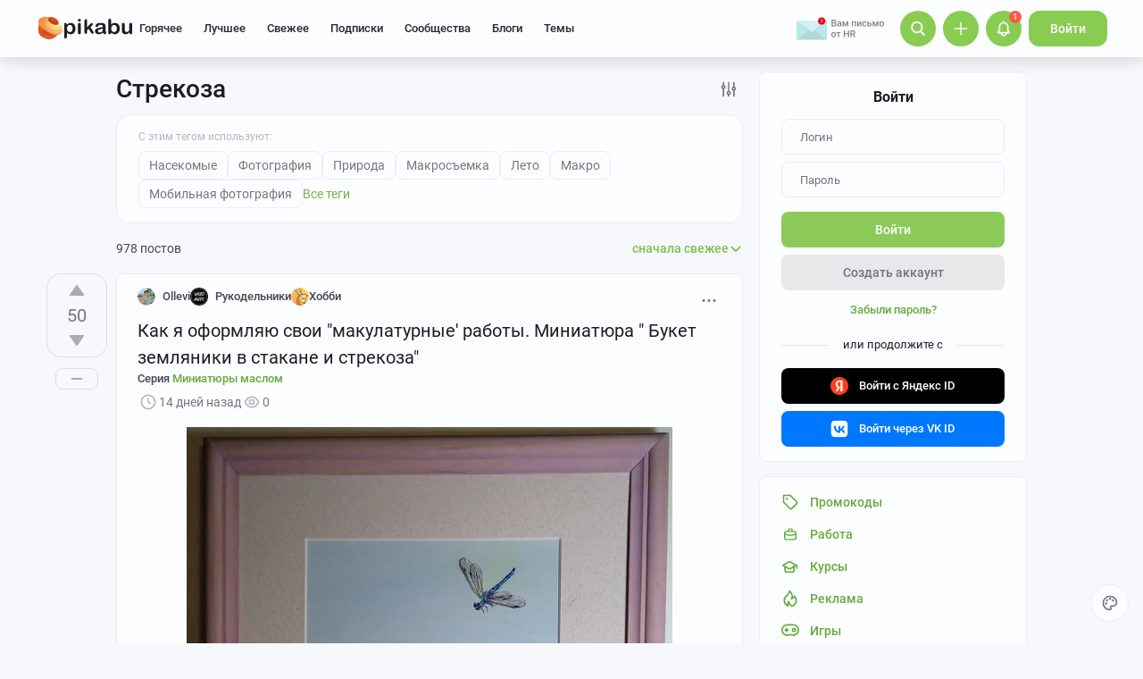

--- FILE ---
content_type: text/html; charset=windows-1251
request_url: https://pikabu.ru/tag/%D0%A1%D1%82%D1%80%D0%B5%D0%BA%D0%BE%D0%B7%D0%B0/hot
body_size: 51015
content:

			<!doctype html>
			<html lang="ru" class="dv no-svg no-js" dir="ltr">
			<head>
				<title>Стрекоза: истории из жизни, советы, новости, юмор и картинки — Горячее | Пикабу</title>
				<meta charset="windows-1251">
				<meta http-equiv="x-ua-compatible" content="ie=edge">
				<meta name="viewport" content="width=device-width, initial-scale=1">
				<meta name="description" content="Читайте самые интересные и обсуждаемые посты по теме Стрекоза. Личный опыт, познавательные статьи, забавные фото и видео. Или поделитесь своей историей с тегом Стрекоза. Ежедневно Пикабу посещают больше 2 млн человек. Возможно, и ваш пост увидят миллионы"><link rel="preload" as="image" fetchpriority="high" href="https://cs19.pikabu.ru/s/2026/01/13/19/dz4uwapv.webp">
<link rel="canonical" href="https://pikabu.ru/tag/%D0%A1%D1%82%D1%80%D0%B5%D0%BA%D0%BE%D0%B7%D0%B0">
				<!--5e70yo7ib1jivlw5-->
				<meta property="fb:admins" content="100000072189793">
				<meta property="fb:app_id" content="586543721489673">
				<link rel="search" title="Пикабу" type="application/opensearchdescription+xml" href="https://pikabu.ru/api/osd/description.php">
				<link id="favicon" rel="shortcut icon" href="https://cs.pikabu.ru/assets/favicon.ico" type="image/x-icon">
				<link rel="apple-touch-icon" href="https://cs.pikabu.ru/assets/images/apple-touch-icon-60x60.png">
				<link rel="apple-touch-icon" sizes="76x76" href="https://cs.pikabu.ru/assets/images/apple-touch-icon-76x76.png">
				<link rel="apple-touch-icon" sizes="120x120" href="https://cs.pikabu.ru/assets/images/apple-touch-icon-120x120.png">
				<link rel="apple-touch-icon" sizes="152x152" href="https://cs.pikabu.ru/assets/images/apple-touch-icon-152x152.png">
				<link rel="alternate" type="application/rss+xml" title="RSS" href="/xmlfeeds.php?cmd=popular">
				<meta name="yandex-tableau-widget" content="logo=https://cs.pikabu.ru/assets/images/ya_tableau.png, color=#8ac858">
		<script type="text/javascript">!function(){var t=document.createElement("script");t.type="text/javascript",t.async=!0,t.src="https://vk.ru/js/api/openapi.js?169",t.onload=function(){VK.Retargeting.Init("VK-RTRG-1217519-1X1GE"),VK.Retargeting.Hit()},document.head.appendChild(t)}();</script><noscript><img src="https://vk.ru/rtrg?p=VK-RTRG-1217519-1X1GE" style="position:fixed; left:-999px;" alt=""/></noscript>
			<script>
				function loadAsyncScript(key, url, attrs = {}) {
					key = "script" + key;
					const script = document.createElement("script");
					script.async = true;
					script.src = url;
					for (const k in attrs) {
						script.setAttribute(k, attrs[k]);
					}
					window[key] = script;
					script.addEventListener("load", () => window[key + "Loaded"] = true);
					document.head.append(script);
				}
			</script>
		
			<meta name="msvalidate.01" content="5A4048C8FE214628224C740680B7A15C"/>
		<script type="application/ld+json">{"@context":"https:\/\/schema.org","@type":"WebPage","dateModified":"2026-01-13T19:51:20+03:00","headline":"\u0421\u0442\u0440\u0435\u043a\u043e\u0437\u0430","inLanguage":"ru","mainEntityOfPage":{"@type":"WebPage","@id":"https:\/\/pikabu.ru\/tag\/%D0%A1%D1%82%D1%80%D0%B5%D0%BA%D0%BE%D0%B7%D0%B0","dateModified":"2026-01-13T19:51:20+03:00"},"publisher":{"@type":"Organization","name":"\u041f\u0438\u043a\u0430\u0431\u0443","logo":"https:\/\/cs.pikabu.ru\/assets\/amp\/amp_keks.png"},"about":{"@type":"Animal","name":"\u0421\u0442\u0440\u0435\u043a\u043e\u0437\u0430","sameAs":"https:\/\/ru.wikipedia.org\/wiki\/\u0421\u0442\u0440\u0435\u043a\u043e\u0437\u044b"}}</script><script type="text/javascript">(function(){var T="pkb_theme";var h=document,E=h.documentElement,d=E.classList;function c(e,s,r){return e===s||e>s&&(r>=e&&r<1440||r>=0&&r<s)||e<s&&r>=e&&r<s}var _=[],M=function(){try{var e=JSON.parse(localStorage.getItem(T));if(e.v!==1)return;var s=e.d,r=e.s,o=e.f,i=e.to,n=new Date,a={};a.originalThemeObj=e,o=typeof o=="number"&&o<1440?o:null,i=typeof i=="number"&&i<1440?i:null,n=n.getHours()*60+n.getMinutes(),s&&(!r||o!==null&&i!==null&&c(o,i,n))&&(a.useDarkTheme=!0);var u=_.indexOf(e.t);return u>-1&&(a.theme=_[u]),a}catch(e){}},t=M(),l=window.matchMedia,f=l&&l("(prefers-color-scheme: dark)").matches;t&&t.theme&&E.setAttribute("data-theme",t.theme);var A;(A=t==null?void 0:t.originalThemeObj)!=null&&A.a&&E.setAttribute("data-theme-animations",!0);(t&&t.useDarkTheme||!t&&f)&&(E.setAttribute("data-theme-dark","true"),t||localStorage.setItem(T,JSON.stringify({d:!0})))})();</script><script type="application/json" class="app__config" data-entry="initParams">{"siteURL":"https:\/\/pikabu.ru\/","imgURL":"https:\/\/cs.pikabu.ru\/","uploadServerUrl":"https:\/\/u.pikabu.ru","uploadVideoServerUrl":"https:\/\/v.pikabu.ru","statUrl":"https:\/\/d.pikabu.ru","environment":225,"pageName":"search","pageRecordID":"","sessionID":"sb8n5f33fas9ev2bisop7lp84s","csrfToken":"f045e4de14b0535bdae0c05c81ac6e8a","isStoryAnimPreview":true,"isCommAnimPreview":true,"isScrollTopBtn":true,"isNsfwStory":false,"isAjaxLoadMode":true,"isExpandedMode":true,"isFullStoryView":false,"uniqueBufferID":"f0f25d35f8","maxCommentsBranchDepth":1,"filterName":"","isDeleted":false,"remainingRestoringDays":0,"maxImageFileSize":20971520,"swUrl":"\/sw.js","swVersion":"8034da5657c7","isAvailableMessageCommentsTyping":true,"is_client_error_catch":false,"isAvailableStoryViews":true,"isAvailableNewWaySaveVisits":true,"analyticsParameters":[],"tags_fold_mode":0,"showTopHotStory":false,"isVideoAutoplayMode":true,"isAdsDisabled":false,"isAdsDisableAllowed":false,"isConfirmed":false,"userFlags":0,"oauthLogin":"","providerName":"","isExternalReferer":true,"canShowSurvey":false,"aqpt":"8d29e913aedd7be0e0250cdec1fdda20","isUserTopAuthor":false,"birthday_tasks":[""],"isStatisticsAvailable":false,"canSubscribeToPaidOptions":false,"hasPaidOptions":false,"subsCommentsCount":0,"isGoldenUser":false,"minStoryImgAspectRatioForMaxHeight":0.25,"websocketAddr":"wss:\/\/ws.pikabu.ru","userAchievementBalance":0,"isNsfwRestrictedCountry":false,"userID":0,"isSlowModeEnabled":false,"isNewUser":true,"canUseOneTapAuth":false,"isEmotionsEnabled":true,"emotionsTypesConfig":{"1":{"class":"laugh","is_for_moderator":0,"is_paid":0},"2":{"class":"angel","is_for_moderator":0,"is_paid":0},"3":{"class":"omg","is_for_moderator":0,"is_paid":0},"4":{"class":"sad","is_for_moderator":0,"is_paid":0},"5":{"class":"angry","is_for_moderator":0,"is_paid":0},"6":{"class":"100","is_for_moderator":0,"is_paid":0},"7":{"class":"applause","is_for_moderator":0,"is_paid":0},"8":{"class":"clown","is_for_moderator":0,"is_paid":0},"9":{"class":"crying","is_for_moderator":0,"is_paid":0},"10":{"class":"cute","is_for_moderator":0,"is_paid":0},"11":{"class":"dove","is_for_moderator":0,"is_paid":0},"12":{"class":"facepalm","is_for_moderator":0,"is_paid":0},"13":{"class":"fire","is_for_moderator":0,"is_paid":0},"14":{"class":"heartbreak","is_for_moderator":0,"is_paid":0},"15":{"class":"heartlike","is_for_moderator":0,"is_paid":0},"16":{"class":"lol","is_for_moderator":0,"is_paid":0},"17":{"class":"mod-ban","is_for_moderator":1,"is_paid":0},"18":{"class":"mod-check","is_for_moderator":1,"is_paid":0},"19":{"class":"mod-pikabu","is_for_moderator":1,"is_paid":0},"20":{"class":"mod-wait","is_for_moderator":1,"is_paid":0},"21":{"class":"mod-see","is_for_moderator":1,"is_paid":0},"22":{"class":"popcorn","is_for_moderator":0,"is_paid":0},"23":{"class":"stoneface","is_for_moderator":0,"is_paid":0},"24":{"class":"strawberry","is_for_moderator":0,"is_paid":0},"25":{"class":"wtf","is_for_moderator":0,"is_paid":0},"26":{"class":"poop","is_for_moderator":0,"is_paid":1},"27":{"class":"skull","is_for_moderator":0,"is_paid":1},"28":{"class":"holding-tears","is_for_moderator":0,"is_paid":1},"29":{"class":"praying","is_for_moderator":0,"is_paid":1},"30":{"class":"melting","is_for_moderator":0,"is_paid":1},"33":{"class":"rage","is_for_moderator":0,"is_paid":1},"34":{"class":"party","is_for_moderator":0,"is_paid":1},"35":{"class":"christmastree","is_for_moderator":0,"is_paid":0}},"commentLikeEmotionId":15,"emotionsMinStoryId":7209426,"LIMIT_MAX_BLOCKS_COUNT":300,"LIMIT_MAX_MEDIA_BLOCKS_COUNT":25,"LIMIT_IMAGES_BYTES":20971520,"limitSeriesPerUser":100,"limitStoriesInSeries":1000,"cloudTipsMode":1,"availableStoryBoosts":0,"maxStoryBoosts":2,"oauthError":0,"oauthErrorMessage":""}</script><link type="text/css" rel="stylesheet" href="https://cs.pikabu.ru/apps/ub/5.4.525/desktop/app.mo.css"><style>@font-face{font-family:Roboto;font-style:normal;font-weight:400;font-display:block;src:url(https://cs.pikabu.ru/apps/ub/5.0.1/desktop/style/roboto-regular.woff2)format("woff2")}@font-face{font-family:Roboto;font-style:italic;font-weight:400;font-display:block;src:url(https://cs.pikabu.ru/apps/ub/5.0.1/desktop/style/roboto-italic.woff2)format("woff2")}@font-face{font-family:Roboto;font-style:normal;font-weight:500;font-display:block;src:url(https://cs.pikabu.ru/apps/ub/5.0.1/desktop/style/roboto-500.woff2)format("woff2")}@font-face{font-family:Roboto;font-style:italic;font-weight:500;font-display:block;src:url(https://cs.pikabu.ru/apps/ub/5.0.1/desktop/style/roboto-500italic.woff2)format("woff2")}@font-face{font-family:Roboto;font-style:normal;font-weight:700;font-display:block;src:url(https://cs.pikabu.ru/apps/ub/5.4.81/desktop/style/roboto-bold.woff2)format("woff2")}@font-face{font-family:Roboto;font-style:italic;font-weight:700;font-display:block;src:url(https://cs.pikabu.ru/apps/ub/5.4.81/desktop/style/roboto-bold-italic.woff2)format("woff2")}@font-face{font-family:FontAwesome;font-display:block;src:url(https://cs.pikabu.ru/apps/ub/5.0.1/desktop/style/fontawesome.woff2)format("woff2");font-weight:400;font-style:normal}@font-face{font-family:Lato;font-style:normal;font-weight:400;font-display:block;src:url()format("woff2")}@font-face{font-family:Lato;font-style:italic;font-weight:400;font-display:block;src:url()format("woff2")}@font-face{font-family:Lato;font-style:normal;font-weight:500;font-display:block;src:url()format("woff2")}@font-face{font-family:Lato;font-style:italic;font-weight:500;font-display:block;src:url()format("woff2")}@font-face{font-family:Lato;font-style:normal;font-weight:700;font-display:block;src:url()format("woff2")}@font-face{font-family:Lato;font-style:italic;font-weight:700;font-display:block;src:url()format("woff2")}@font-face{font-family:Inter;font-style:normal;font-weight:400;font-display:block;src:url()format("woff2")}@font-face{font-family:Inter;font-style:italic;font-weight:400;font-display:block;src:url()format("woff2")}@font-face{font-family:Inter;font-style:normal;font-weight:500;font-display:block;src:url()format("woff2")}@font-face{font-family:Inter;font-style:italic;font-weight:500;font-display:block;src:url()format("woff2")}@font-face{font-family:Inter;font-style:normal;font-weight:700;font-display:block;src:url()format("woff2")}@font-face{font-family:Inter;font-style:italic;font-weight:700;font-display:block;src:url()format("woff2")}@font-face{font-family:Unbounded;font-weight:400;font-display:block;src:url(https://cs.pikabu.ru/apps/ub/5.3.828/desktop/style/unbounded-400.woff2)format("woff2")}@font-face{font-family:Unbounded;font-weight:700;font-display:block;src:url(https://cs.pikabu.ru/apps/ub/5.3.828/desktop/style/unbounded-700.woff2)format("woff2")}@font-face{font-family:Unbounded;font-weight:800;font-display:block;src:url(https://cs.pikabu.ru/apps/ub/5.3.828/desktop/style/unbounded-800.woff2)format("woff2")}</style><link rel="preload" as="script" href="https://cs.pikabu.ru/apps/ub/5.4.529/desktop/app.d38a3dc043d7.mo.js"><link rel="preload" as="script" href="https://cs.pikabu.ru/apps/ub/5.4.486/desktop/vendors-editor.7397e3e8ac06.mo.js"><link rel="preload" as="script" href="https://cs.pikabu.ru/apps/ub/5.4.529/desktop/vendors.b8b5b3f8c2d8.mo.js"><link rel="preload" as="script" href="https://cs.pikabu.ru/apps/ub/5.4.529/desktop/ui.0aaf6fed515c.mo.js"><link rel="preload" as="font" type="font/woff2" crossorigin="anonymous" href="https://cs.pikabu.ru/apps/ub/5.0.1/desktop/style/roboto-regular.woff2"><link rel="preload" as="font" type="font/woff2" crossorigin="anonymous" href="https://cs.pikabu.ru/apps/ub/5.0.1/desktop/style/roboto-500.woff2"><link rel="preload" as="font" type="font/woff2" crossorigin="anonymous" href="https://cs.pikabu.ru/apps/ub/5.4.81/desktop/style/roboto-bold.woff2"><link rel="preload" as="script" href="https://cs.pikabu.ru/apps/ub/5.4.480/desktop/app.7d4c711ce970.mo.js"><script>loadAsyncScript("HeaderBidding", "https://yandex.ru/ads/system/header-bidding.js");</script>
				<script>
					window.YaHeaderBiddingSettings = {
						biddersMap: {"myTarget":"812207","buzzoola":"881100","adriver":"1144261","sape":"2058588","astralab":"2774317","videonow":"881099","betweenDigital":"812208","mediasniper":"2363733","otm":"1419740","alfasense":"1097220","hybrid":"3360626","bidvol":"3404683","nemedia":"3150573","smi2":"3477109","roxot":"3475001","adfox_yandex_adplay-adv":"3362215"},
						...{"adUnits":[{"code":"adfox_d_feed_all_postroll","sizes":[[700,400]],"bids":[{"bidder":"myTarget","params":{"placementId":"1592137"}},{"bidder":"sape","params":{"placementId":"914327"}},{"bidder":"buzzoola","params":{"placementId":"1284624"}}]},{"code":"adfox_d_feed_all_1","sizes":[[700,400]],"bids":[{"bidder":"myTarget","params":{"placementId":"1166715"}},{"bidder":"astralab","params":{"placementId":"67ebcfcf4e6965fa7b3171c4"}},{"bidder":"relap","params":{"placementId":"qDs75TT17hbsUVFR"}},{"bidder":"sape","params":{"placementId":"931683"}},{"bidder":"getintent","params":{"placementId":"215_V_pikabu.ru_D_Feed-top_700x400"}},{"bidder":"betweenDigital","params":{"placementId":"4618415"}},{"bidder":"Gnezdo","params":{"placementId":"350914"}},{"bidder":"videonow","params":{"placementId":"6690569"}},{"bidder":"buzzoola","params":{"placementId":"1252057"}},{"bidder":"astralab","params":{"placementId":"6551fdf95b907dfcc7dca181"}}]},{"code":"adfox_d_feed_all_2","sizes":[[700,400]],"bids":[{"bidder":"myTarget","params":{"placementId":"1166719"}},{"bidder":"sape","params":{"placementId":"931684"}},{"bidder":"astralab","params":{"placementId":"67ebcfda4e6965fa7b3171db"}},{"bidder":"getintent","params":{"placementId":"215_V_pikabu.ru_D_Feed-middle_700x400"}},{"bidder":"betweenDigital","params":{"placementId":"4618416"}},{"bidder":"Gnezdo","params":{"placementId":"350915"}},{"bidder":"videonow","params":{"placementId":"5745952"}},{"bidder":"buzzoola","params":{"placementId":"1252058"}},{"bidder":"astralab","params":{"placementId":"6551fecf5b907dfcc7dca186"}}]},{"code":"adfox_d_feed_all_3","sizes":[[700,400]],"bids":[{"bidder":"myTarget","params":{"placementId":"1166723"}},{"bidder":"betweenDigital","params":{"placementId":"4618417"}},{"bidder":"astralab","params":{"placementId":"67ebcfe54e6965fa7b3171f2"}},{"bidder":"sape","params":{"placementId":"931685"}},{"bidder":"getintent","params":{"placementId":"215_V_pikabu.ru_D_Feed-down_700x400"}},{"bidder":"Gnezdo","params":{"placementId":"350916"}},{"bidder":"videonow","params":{"placementId":"5746322"}},{"bidder":"buzzoola","params":{"placementId":"1252059"}},{"bidder":"astralab","params":{"placementId":"6551ffe35b907dfcc7dca18b"}}]},{"code":"adfox_d_feed_all_sidebar_1","sizes":[[300,600]],"bids":[{"bidder":"myTarget","params":{"placementId":"1492080"}},{"bidder":"hybrid","params":{"placementId":"6853f85770e7b2f9582ec2c8"}},{"bidder":"solta","params":{"placementId":"185-Fb3Yi"}},{"bidder":"getintent","params":{"placementId":"215_V_pikabu.ru_D_Feed_sidebar-top_300x600"}},{"bidder":"bidvol","params":{"placementId":"53589"}},{"bidder":"betweenDigital","params":{"placementId":"2492413"}},{"bidder":"adriver","params":{"placementId":"49:pikabu_300x600_1_D_gl"}},{"bidder":"Gnezdo","params":{"placementId":"350917"}},{"bidder":"mediasniper","params":{"placementId":"310001"}},{"bidder":"buzzoola","params":{"placementId":"1263711"}},{"bidder":"videonow","params":{"placementId":"8026592"}},{"bidder":"rtbhouse","params":{"placementId":"nAuoutQkhMRdJo5jPZTE"}},{"bidder":"otm","params":{"placementId":"518"}},{"bidder":"sape","params":{"placementId":"782942"}},{"bidder":"astralab","params":{"placementId":"65ca1c7ef1662124c92ac383"}},{"bidder":"mediatoday","params":{"placementId":"9859"}}]},{"code":"adfox_d_feed_all_sidebar_2","sizes":[[300,600]],"bids":[{"bidder":"myTarget","params":{"placementId":"1496580"}},{"bidder":"betweenDigital","params":{"placementId":"2492414"}},{"bidder":"getintent","params":{"placementId":"215_V_pikabu.ru_D_Feed-sidebar-middle_300x250"}},{"bidder":"bidvol","params":{"placementId":"53588"}},{"bidder":"roxot","params":{"placementId":"325f0c7b-ba8c-41c1-a498-5fce66cc3068"}},{"bidder":"solta","params":{"placementId":"185-Hf2Vw"}},{"bidder":"hybrid","params":{"placementId":"6853f86970e7b2f9582ec2ca"}},{"bidder":"adriver","params":{"placementId":"49:pikabu_300x600_2_D_gl"}},{"bidder":"Gnezdo","params":{"placementId":"350918"}},{"bidder":"mediasniper","params":{"placementId":"310002"}},{"bidder":"videonow","params":{"placementId":"8027945"}},{"bidder":"astralab","params":{"placementId":"65ce04d3f1662124c92ac3ea"}},{"bidder":"buzzoola","params":{"placementId":"1261223"}},{"bidder":"sape","params":{"placementId":"782943"}},{"bidder":"rtbhouse","params":{"placementId":"XA3rcocGjX9Bly6JOXPR"}},{"bidder":"otm","params":{"placementId":"519"}}]},{"code":"adfox_d_feed_all_sidebar_fix","sizes":[[300,600],[300,500],[300,400]],"bids":[{"bidder":"myTarget","params":{"placementId":"1000413"}},{"bidder":"videonow","params":{"placementId":"8028953"}},{"bidder":"roxot","params":{"placementId":"6f615727-9963-49d6-b30e-19a98ab0228b"}},{"bidder":"nemedia","params":{"placementId":"7664"}},{"bidder":"solta","params":{"placementId":"185-Ns0Vi"}},{"bidder":"getintent","params":{"placementId":"215_V_pikabu.ru_D_D-BC-300x600-fix_300x250"}},{"bidder":"bidvol","params":{"placementId":"53587"}},{"bidder":"hybrid","params":{"placementId":"6853f92c70e7b2f9582ec2dc"}},{"bidder":"Gnezdo","params":{"placementId":"350919"}},{"bidder":"mediasniper","params":{"placementId":"4641"}},{"bidder":"astralab","params":{"placementId":"65ce043bf1662124c92ac3e5"}},{"bidder":"adriver","params":{"placementId":"49:pikabu_300x600_fix_D_gl"}},{"bidder":"sape","params":{"placementId":"882559"}},{"bidder":"otm","params":{"placementId":"56793"}},{"bidder":"betweenDigital","params":{"placementId":"4739626"}},{"bidder":"buzzoola","params":{"placementId":"1262136"}}]}],"timeout":1000},
						callbacks: {
							onBidsReceived: (bids) => {
								 try {
									window.bidsList = window.Ya.headerBidding.getBidsReceived();
								} catch (e) {}
							}
						}
					};
				</script>
			
			<script>
			window.Ya || (window.Ya = {});
			window.yaContextCb = window.yaContextCb || [];
			window.Ya.adfoxCode || (window.Ya.adfoxCode = {});
			window.Ya.adfoxCode.hbCallbacks || (window.Ya.adfoxCode.hbCallbacks = []);
			</script>
			<script id="yandex-context-script"></script>
			<script type="text/javascript">
				window.addEventListener("load", () => {
					const script = document.getElementById("yandex-context-script");
					script.src = "https://yandex.ru/ads/system/context.js";
				});
			</script>
		
				<script id="yandex-video-script"></script>
				<script type="text/javascript">
					window.addEventListener("load", () => {
						const script = document.getElementById("yandex-video-script");
						script.src = "https://yandex.ru/ads/system/adsdk.js";
					});
				</script>
			
			<script>
				window.PkbAnalytics = {"source":3,"userID":0,"isNewUser":true,"sessionID":"sb8n5f33fas9ev2bisop7lp84s","experiments":{"ads_three_in_one_20250423":"B","blogs_label_20251028":"B","decrease_images_20250120":"B","new_video_player_20250430":"B","unauthorised_views_20250324":"B"},"unauthorizedId":"5752856835405129172","unauthorizedTs":1769610918,"gaClientId":""};
			</script>
		
			</head>
			<body>
				<script type="text/javascript">(()=>{"use strict";var e,r,t,o,n,a={},i={};function d(e){var r=i[e];if(void 0!==r)return r.exports;var t=i[e]={id:e,loaded:!1,exports:{}};return a[e].call(t.exports,t,t.exports,d),t.loaded=!0,t.exports}d.m=a,d.amdD=function(){throw new Error("define cannot be used indirect")},d.amdO={},e=[],d.O=(r,t,o,n)=>{if(!t){var a=1/0;for(s=0;s<e.length;s++){for(var[t,o,n]=e[s],i=!0,l=0;l<t.length;l++)(!1&n||a>=n)&&Object.keys(d.O).every((e=>d.O[e](t[l])))?t.splice(l--,1):(i=!1,n<a&&(a=n));if(i){e.splice(s--,1);var u=o();void 0!==u&&(r=u)}}return r}n=n||0;for(var s=e.length;s>0&&e[s-1][2]>n;s--)e[s]=e[s-1];e[s]=[t,o,n]},d.n=e=>{var r=e&&e.__esModule?()=>e.default:()=>e;return d.d(r,{a:r}),r},t=Object.getPrototypeOf?e=>Object.getPrototypeOf(e):e=>e.__proto__,d.t=function(e,o){if(1&o&&(e=this(e)),8&o)return e;if("object"==typeof e&&e){if(4&o&&e.__esModule)return e;if(16&o&&"function"==typeof e.then)return e}var n=Object.create(null);d.r(n);var a={};r=r||[null,t({}),t([]),t(t)];for(var i=2&o&&e;"object"==typeof i&&!~r.indexOf(i);i=t(i))Object.getOwnPropertyNames(i).forEach((r=>a[r]=()=>e[r]));return a.default=()=>e,d.d(n,a),n},d.d=(e,r)=>{for(var t in r)d.o(r,t)&&!d.o(e,t)&&Object.defineProperty(e,t,{enumerable:!0,get:r[t]})},d.f={},d.e=e=>Promise.all(Object.keys(d.f).reduce(((r,t)=>(d.f[t](e,r),r)),[])),d.u=e=>({111:"/apps/ub/5.4.430/desktop/vendors-hls",341:"/apps/ub/5.4.0/desktop/vendors-secondary",535:"/apps/ub/5.4.0/desktop/vendors-dash"}[e]+"."+{111:"252971e2fc04",341:"f9f59a4cfb03",535:"d4ca24021f2f"}[e]+".mo.js"),d.g=function(){if("object"==typeof globalThis)return globalThis;try{return this||new Function("return this")()}catch(e){if("object"==typeof window)return window}}(),d.hmd=e=>((e=Object.create(e)).children||(e.children=[]),Object.defineProperty(e,"exports",{enumerable:!0,set:()=>{throw new Error("ES Modules may not assign module.exports or exports.*, Use ESM export syntax, instead: "+e.id)}}),e),d.o=(e,r)=>Object.prototype.hasOwnProperty.call(e,r),o={},n="pikabu:",d.l=(e,r,t,a)=>{if(o[e])o[e].push(r);else{var i,l;if(void 0!==t)for(var u=document.getElementsByTagName("script"),s=0;s<u.length;s++){var f=u[s];if(f.getAttribute("src")==e||f.getAttribute("data-webpack")==n+t){i=f;break}}i||(l=!0,(i=document.createElement("script")).charset="utf-8",i.timeout=120,d.nc&&i.setAttribute("nonce",d.nc),i.setAttribute("data-webpack",n+t),i.src=e),o[e]=[r];var c=(r,t)=>{i.onerror=i.onload=null,clearTimeout(p);var n=o[e];if(delete o[e],i.parentNode&&i.parentNode.removeChild(i),n&&n.forEach((e=>e(t))),r)return r(t)},p=setTimeout(c.bind(null,void 0,{type:"timeout",target:i}),12e4);i.onerror=c.bind(null,i.onerror),i.onload=c.bind(null,i.onload),l&&document.head.appendChild(i)}},d.r=e=>{"undefined"!=typeof Symbol&&Symbol.toStringTag&&Object.defineProperty(e,Symbol.toStringTag,{value:"Module"}),Object.defineProperty(e,"__esModule",{value:!0})},d.nmd=e=>(e.paths=[],e.children||(e.children=[]),e),d.p="https://cs.pikabu.ru/",(()=>{d.b=document.baseURI||self.location.href;var e={658:0};d.f.j=(r,t)=>{var o=d.o(e,r)?e[r]:void 0;if(0!==o)if(o)t.push(o[2]);else if(658!=r){var n=new Promise(((t,n)=>o=e[r]=[t,n]));t.push(o[2]=n);var a=d.p+d.u(r),i=new Error;d.l(a,(t=>{if(d.o(e,r)&&(0!==(o=e[r])&&(e[r]=void 0),o)){var n=t&&("load"===t.type?"missing":t.type),a=t&&t.target&&t.target.src;i.message="Loading chunk "+r+" failed.\n("+n+": "+a+")",i.name="ChunkLoadError",i.type=n,i.request=a,o[1](i)}}),"chunk-"+r,r)}else e[r]=0},d.O.j=r=>0===e[r];var r=(r,t)=>{var o,n,[a,i,l]=t,u=0;if(a.some((r=>0!==e[r]))){for(o in i)d.o(i,o)&&(d.m[o]=i[o]);if(l)var s=l(d)}for(r&&r(t);u<a.length;u++)n=a[u],d.o(e,n)&&e[n]&&e[n][0](),e[n]=0;return d.O(s)},t=self.webpackChunkpikabu=self.webpackChunkpikabu||[];t.forEach(r.bind(null,0)),t.push=r.bind(null,t.push.bind(t))})()})();(function(){var n=document,C=n.documentElement,s=C.classList;s.remove("no-js");function c(){try{return eval("async () => {}"),!0}catch(o){return!1}}var b=c();function p(){return window.CSS?window.CSS.supports("color","var(--primary)"):!1}var l="pkb_svg",i="pkb_modern";var f=n.cookie,M=f.indexOf(i)===-1,S=f.indexOf(i+"=1")!==-1;function m(o,e){var r=new Date,T=(o?"1":"0")+(e?"1":"0");r.setMilliseconds(864e5),n.cookie="".concat(i,"=").concat(T,";expires=").concat(r.toUTCString())}M&&(S=c(),m(S,p()));S&&(window.onerror=function(){arguments[4]instanceof SyntaxError&&(m(!1,p()),n.location.reload())});function _(o){var e=5381,r=o.length;for(;r--;)e=e*33^o.charCodeAt(r);return e>>>0}var L=function(){try{return"localStorage"in window&&Boolean(window.localStorage)}catch(o){return!1}},a=L()?window.localStorage:void 0,d=typeof a!="undefined";var t=null,g=/^<svg(.*)svg>$/,E=function(){t&&(n.body.insertAdjacentHTML("afterbegin",t),s.remove("no-svg"))},O;d&&(t=((O=a)==null?void 0:O.getItem(l))||null,typeof t=="string"&&g.test(t)&&_(t)===685684813?E():t=null);if(!t){var o=new XMLHttpRequest,e="";/\bplb=1/.test(document.cookie)&&(e="https://pikabu.lh/staff/common/proxy-local-build/get_sprites.php?path="),o.open("GET",e+"https://cs.pikabu.ru/apps/ub/5.4.525/desktop/sprite.svg",!0),o.onload=function(){var r;o.status===200&&(t=o.responseText,g.test(t)&&(E(),d&&((r=a)==null||r.setItem(l,t))))},o.send()}var u=navigator.userAgent;(/MSIE (\d*[\d.]*)/.test(u)||/Trident\/.*rv:(\d+[\d.]*)/.test(u))&&s.add("ie");u.indexOf("Edge/")>0&&s.add("ms-edge")})();</script>
		
				<div class="app">
					<header class="header ">
		
			<style type="text/css">
				#adfox_156570562144159249 {
					width: 100%;
					overflow: hidden;
					display: block !important;
					visibility: visible !important;
					position:relative !important;
					max-height: 264px !important;
				}
				#adfox_156570562144159249 > div {
					position: relative !important;
					margin-bottom: -64px;
					height: 264px !important;
					width: 100% !important;
				}
				#adfox_156570562144159249 > div a {
					height: 100% !important;
					width: 100% !important;
					margin-left: 0 !important;
					left: 0 !important;
				}
				.header__main {
					position: relative;
				}
			</style>
			<div id="adfox_156570562144159249" class="external_branding"></div>
		
			<div class="header__main">
				<div class="header__inner">
		
			<div class="header__item header__logo">
				<div class="logo hint hint_bottom" aria-label="Наведи еще раз, мне приятно">
					<a class="logo__image" href="/"> <svg xmlns="http://www.w3.org/2000/svg" class="icon icon--ui__pikabu"><use xlink:href="#icon--ui__pikabu"></use></svg>
						<span class="logo__text"><svg xmlns="http://www.w3.org/2000/svg" class="icon icon--ui__logo-text"><use xlink:href="#icon--ui__logo-text"></use></svg></span>
					</a>
				</div>
			</div>
		
					<div class="header__wrapper">
						<div class="header__item header__menu">
							<div class="header-menu">
		<div class="header-menu__item" data-feed-key="hot"><a href="/">Горячее</a></div><div class="header-menu__item" data-feed-key="best"><a href="/best">Лучшее</a></div><div class="header-menu__item" data-feed-key="new"><a href="/new">Свежее</a></div>
			<div id="menu-subs" class="header-menu__item" data-feed-key="my_lent" data-analytics-params="{&quot;is_mark&quot;:&quot;0&quot;}">
				<a href="/subs">Подписки</a>
			</div>
		<div id="menu-communities" class="header-menu__item" data-feed-key="communities"><a href="/communities">Сообщества</a></div><div id="menu-companies" class="header-menu__item" data-feed-key="companies"><a href="/companies">Блоги</a></div><script type="application/json" class="app__config" data-entry="pinned-topics">[]</script>
			<div class="header-menu__item header-menu__item_topics" data-feed-key="topics">
				<a href="/themes">Темы</a>
			</div>
		
								<div class="header-menu__extra-wrapper">
									<div class="header-menu__extra"><svg xmlns="http://www.w3.org/2000/svg" class="icon icon--ui__extra"><use xlink:href="#icon--ui__extra"></use></svg></div>
								</div>
							</div>
						</div>
						<!--noindex-->
						<div class="header__item header__right-menu">
							<div class="header-right-menu">
		
				<!--noindex-->
				<a data-promo-id="" id="specials" href="https://ads.adfox.ru/260477/goLink?p1=cnpjl&amp;p2=frfe&amp;p5=siunp&amp;pr=%rand%" style="position:relative;display:inline-block;margin-right:15px;width:118px;top:3px;max-height:44px;" target="_blank" rel="nofollow noopener" class="promo-button">
					<img style="position:absolute; width:1px; height:1px;" src="">
					<img src="https://cs13.pikabu.ru/post_img/2024/02/17/11/1708193672164130489.png" style="max-height:40px;max-width:100%;">
				</a>
				<!--/noindex-->
			
							<div class="header-right-menu__item header-right-menu__search">
								<svg xmlns="http://www.w3.org/2000/svg" class="icon icon--ui-kit__search_m"><use xlink:href="#icon--ui-kit__search_m"></use></svg>
							</div>
		<a href="/add" class="header-right-menu__item header-right-menu__add button_add" data-type="header"><svg xmlns="http://www.w3.org/2000/svg" class="icon icon--ui-kit__plus_m"><use xlink:href="#icon--ui-kit__plus_m"></use></svg></a>
							<a href="/information/welcome" class="header-right-menu__item header-right-menu__notification">
								<svg xmlns="http://www.w3.org/2000/svg" class="icon icon--ui-kit__notifications_m"><use xlink:href="#icon--ui-kit__notifications_m"></use></svg>
							</a>
							<button class="pkb-normal-btn header-right-menu__login-button">
								Войти
							</button>
			
							</div>
						</div>
						<!--/noindex-->
					</div>
				</div>
			</div>
			<div class="header__sticky-filter"></div>
			<div class="header__messages">
		
				</div>
			</header>
			<script>
				if (["zalipaka.icu","picabu.cfd"].includes(location.host) && location.hash !== "#allow") {
					document.body.innerHTML = "<h1>Внимание! Это фишинговый сайт, не вводите в нем свои личные данные!</h1>";
					document.close();
				}
			</script>
		
			<div class="app__inner">
		
					<div class="sidebar sidebar_right">
						<aside class="sidebar__inner">
			
			
			<span class="auth__error auth__error_top"></span>
			<div class="sidebar-block sidebar-block_border" data-step="signin">
		
				<div class="tabs sidebar-auth">
					<div class="tabs__container">
						<div class="tabs__tab tabs__tab_visible auth" data-id="signin">
							<div class="auth__header">Войти</div>
							<div class="auth__content">
								<form method="post" action="javascript:void 0;" novalidate id="signin-form">
									<input type="hidden" name="mode" value="login"/>
									<div class="auth__field auth__field-input">
										<div class="input input_medium"><input class="input__input" type="text" name="username" autocapitalize="none" autocorrect="off" autocomplete="username" required minlength="3" maxlength="40" placeholder="Логин" tabindex="0"/></div>
									</div>
									<div class="auth__field auth__field-input">
										<div class="input input_medium"><input class="input__input" type="password" name="password" autocomplete="password" required minlength="3" maxlength="160" placeholder="Пароль" tabindex="0"/></div>
									</div>
									<div class="auth__field"><div class="auth__captcha" style="display: none;"></div></div>
									<div class="auth__field"><div class="auth__captcha_v3" style="display: none;"></div></div>
									<div class="auth__field"><span class="auth__error"></span></div>
									<div class="auth__field auth__field_firstbtn"><button type="submit" class="button_success button_width_100">Войти</button></div>
									<div class="auth__field auth__field_lastbtn">
										<button class="button_gray button_width_100" data-role="route" data-to="signup">Создать аккаунт</button>
									</div>
									<div class="auth__field">
										<span class="auth__forget" data-role="route" data-to="forget">Забыли пароль?</span>
									</div>
									<div class="section-hr">
										<div class="section-hr__title">
											<span>или продолжите с</span>
										</div>
									</div>
								</form>
							</div>
						</div>
						<div class="tabs__tab auth" data-id="signup">
							<div class="auth__header">Создать аккаунт</div>
							<div class="auth__content">
								<form method="POST" action="javascript:void 0;" autocomplete="off" novalidate>
									<!--input type="hidden" name="mode" value="auth"-->
									<div class="auth__field auth__field-input">
										<div class="input input_medium">
											<input class="input__input" type="email" autocomplete="on" name="email" placeholder="E-mail"/>
										</div>
									</div>
									<div class="auth__field auth__field-input">
										<div class="input input_medium"><input class="input__input" type="text" autocomplete="on" name="username" required minlength="4" maxlength="16" placeholder="Никнейм на Пикабу *"/></div>
									</div>
									<div class="auth__field auth__field-input">
										<div class="input input_box input_medium" data-role="auth">
											<span class="input__box">
												<input class="input__input" type="password" data-role="password" name="password" autocomplete="new-password" required minlength="6" maxlength="160" placeholder="Пароль *"/>
											</span>
										</div>
									</div>
									<div class="auth__field auth__field_agreements auth__field_modal">
										Регистрируясь, я&nbsp;даю согласие на&nbsp;<a href="/information/consent" data-type="agreement" target="_blank">обработку данных</a> и&nbsp;<a href="http://pikabu.ru/go/sub_email" target="_blank">условия почтовых рассылок</a>.
									</div>
									<div class="auth__field"><div class="auth__captcha"></div></div>
									<div class="auth__field"><div class="auth__captcha_v3"></div></div>
									<div class="auth__field"><span class="auth__error"></span></div>
									<div class="auth__field auth__field_firstbtn"><button type="submit" class="button_success button_width_100">Создать аккаунт</button></div>
									<div class="auth__field">
										<button class="button_gray button_width_100" data-role="route" data-to="signin">У меня уже есть аккаунт</button>
									</div>
									<div class="section-hr">
										<div class="section-hr__title">
											<span>или</span>
										</div>
									</div>
								</form>
							</div>
						</div>
						
			<div class="tabs__tab auth" data-id="forget">
				<div class="auth__header">Восстановление пароля</div>
				<div class="auth__content">
					<form method="POST" action="javascript:void 0;" novalidate>
						<input type="hidden" name="action" value="request"/>
						<div class="auth__field auth__field-input">
							<div class="input input_medium">
								<input name="contact" class="input__input" required type="text" placeholder="E-mail или телефон"/>
							</div>
						</div>
						<div class="auth__field"><span class="auth__error"></span></div>
						<div class="auth__field auth__field_firstbtn"><button type="submit" class="button_success button_width_100 auth__submit">Восстановить</button></div>
						<div class="auth__field"><button class="button_gray button_width_100" data-role="route" data-to="signin">Войти</button></div>
					</form>
				</div>
			</div>
			<div class="tabs__tab auth" data-id="change-password">
				<div class="auth__header">Восстановление пароля</div>
				<div class="auth__content">
				<form method="POST" action="javascript: void(0);" novalidate>
					<div class="auth__field auth__field-input">
						<div class="input input_medium" data-type="code">
							<input class="input__input" type="text" autocomplete="off" name="code" required minlength="4" maxlength="4" placeholder="Код из СМС">
						</div>
					</div>
					<div class="auth__field auth__field-input">
						<div class="input input_medium" data-type="password">
							<input class="input__input" type="password" data-role="password" name="password" autocomplete="new-password" required minlength="6" maxlength="160" placeholder="Новый пароль">
						</div>
					</div>
					<div class="auth__field auth__field-input">
						<div class="input input_medium" data-type="password2">
							<input class="input__input" type="password" data-role="password" name="password2" autocomplete="new-password" required minlength="6" maxlength="160" placeholder="Пароль еще раз">
						</div>
					</div>
					<div class="auth__field"><span class="auth__error"></span></div>
					<div class="auth__field auth__field_firstbtn auth__field_submit"><button type="submit" class="button_success button_width_100 auth__submit">Подтвердить</button></div>
					<div class="auth__field">
						<a href="tg://resolve?domain=pikabu_access_code_bot&start=" target="_blank" class="auth__tlg-link">Получить код в Telegram</a>
						<span class="hint auth__tlg-hint" aria-label="Для получения кода, на данном устройстве должно быть установлено приложение &laquo;Телеграм&raquo;"><svg xmlns="http://www.w3.org/2000/svg" class="icon icon--ui__info icon--ui__info_table-row"><use xlink:href="#icon--ui__info"></use></svg></span>
					</div>
				</form>
				</div>
			</div>
		
					</div>
				</div>
				<div class="auth auth_smallmargin" data-hidden-for="forget">
					
			<div class="auth__providers">
				
			<a href="https://pikabu.ru/oauth.php?type=ya" class="auth__provider social-icon_color social-icon_wide" data-role="ya">
				<span class="auth__provider-logo"><svg xmlns="http://www.w3.org/2000/svg" class="icon icon--social__ya icon--social__ya_tool"><use xlink:href="#icon--social__ya"></use></svg></span>
				<span class="auth__provider-text">Войти с Яндекс ID</span>
			</a>
			<a href="https://pikabu.ru/oauth.php?type=vk" class="auth__provider social-icon_color social-icon_wide" data-role="vk">
				<span class="auth__provider-logo"><svg xmlns="http://www.w3.org/2000/svg" class="icon icon--social__vkid icon--social__vkid_tool"><use xlink:href="#icon--social__vkid"></use></svg></span>
				<span class="auth__provider-text">Войти через VK ID</span>
			</a>
			</div>
		
				
				</div>
			</div>
		
			<div class="sidebar-block sidebar-block_border sidebar-block-links">
				<div class="sidebar-block__content menu menu_vertical menu_promo-sidebar"><a href="https://promokod.pikabu.ru/?utm_source=pikabu&utm_medium=sidebar_button&utm_content=promokodi" target="_blank" class="menu__item" data-button="promo_codes"><svg xmlns="http://www.w3.org/2000/svg" class="icon icon--ui__tag"><use xlink:href="#icon--ui__tag"></use></svg><span>Промокоды</span></a><a href="https://vacancies.pikabu.ru/?utm_source=sidebar2_dv" target="_blank" class="menu__item" data-button="vacancies"><svg xmlns="http://www.w3.org/2000/svg" class="icon icon--ui__office-bag"><use xlink:href="#icon--ui__office-bag"></use></svg><span>Работа</span></a><a href="https://education.pikabu.ru/?utm_source=pikabu&utm_medium=sidebar_button" target="_blank" class="menu__item" data-button="courses"><svg xmlns="http://www.w3.org/2000/svg" class="icon icon--ui__mortarboard"><use xlink:href="#icon--ui__mortarboard"></use></svg><span>Курсы</span></a><a href="https://special.pikabu.ru/mediakit/?utm_source=sidebar_dv" target="_blank" class="menu__item" data-button="mediakit"><svg xmlns="http://www.w3.org/2000/svg" class="icon icon--ui__ic_fire"><use xlink:href="#icon--ui__ic_fire"></use></svg><span>Реклама</span></a><a href="https://games.pikabu.ru/?utm_source=pikabu&utm_medium=sidebar_button&utm_content=games" target="_blank" class="menu__item" data-button="games"><svg xmlns="http://www.w3.org/2000/svg" class="icon icon--ui__gamepad"><use xlink:href="#icon--ui__gamepad"></use></svg><span>Игры</span></a><a href="https://games.pikabu.ru/payment/steam?utm_source=pikabu&utm_medium=sidebar_button&utm_content=steam" target="_blank" class="menu__item" data-button="steam"><svg xmlns="http://www.w3.org/2000/svg" class="icon icon--ui__card"><use xlink:href="#icon--ui__card"></use></svg><span>Пополнение Steam</span></a>	</div>
			</div><div class="sidebar-block sidebar-block_placeholder sidebar-banner-300x250"><div id="adfox_d_feed_all_sidebar_1" data-code="{p1:&quot;cyfql&quot;,p2:&quot;hbee&quot;}" style="width:100%"></div><script type="text/javascript">(function(d) {
	if (!window.scriptHeaderBidding) {
	loadAsyncScript("HeaderBidding", "https://yandex.ru/ads/system/header-bidding.js");
}
	var c = document.getElementById("adfox_d_feed_all_sidebar_1");
	if (!c) return;
	var p = c.parentElement;
	window.s = d.createElement("script");
s.type = "lazy-js";
s.setAttribute("data-target-id", "adfox_d_feed_all_sidebar_1");
s.setAttribute("data-closest", ".story, .sidebar-block, .section_padding_none");
s.setAttribute("data-distance", "3000");s.innerHTML = "(function () {\n\tconst f = function () {\n\t\tif (0 && !window.adfoxBlocksData) {\n\twindow.adfoxBlocksData = [];\n}\ntry {\n\twindow.adRequests = (window.adRequests || new Set()).add(\"adfox_d_feed_all_sidebar_1\");\n\twindow.postMessage({event: \"pkb:adfox-request\", id: \"adfox_d_feed_all_sidebar_1\"});\n\n\twindow.yaContextCb.push(()=>{\n\t\tYa.adfoxCode.create({\n\t\t\townerId: 260477,\n\t\t\tcontainerId: \"adfox_d_feed_all_sidebar_1\",\n\t\t\tparams: {p1:\"cyfql\",p2:\"hbee\"},\n\t\t\tonRender: () => {\n\t\t\t\tconst adId = adfox_d_feed_all_sidebar_1.id;\n\t\t\t\twindow.adInfoStorage = (window.adInfoStorage || new Set()).add(adId);\n\t\t\t},\n\t\t\tonLoad: (data) => {\n\t\t\t\tif (0) {\n\t\t\t\t\twindow.adfoxBlocksData.push(data);\n\t\t\t\t}\n\t\t\t\tif (!window.adfoxBlocks) {\n\t\t\t\t\twindow.adfoxBlocks = {};\n\t\t\t\t}\n\t\t\t\twindow.adfoxBlocks[adfox_d_feed_all_sidebar_1.id] = {\n\t\t\t\t\ttype: data.bundleName,\n\t\t\t\t\tcampaignId: data.campaignId || 0,\n\t\t\t\t};\n\t\t\t\twindow.postMessage({event: \"pkb:adfox-load\", id: \"adfox_d_feed_all_sidebar_1\"});\n\t\t\t}\n\t\t});\n\t});\n} catch (e) {\n\tconsole.error(e);\n}\n\t\t\n\t};\n\twindow.scriptHeaderBidding && !window.scriptHeaderBiddingLoaded\n\t\t? window.scriptHeaderBidding.addEventListener(\"load\", f)\n\t\t: f();\n})();";
p.appendChild(s);window.postMessage({event: "pkb:lazy-script-init"});
})(document);</script>
			</div>
		
			<section class="sidebar-block sidebar-block_border sidebar-block_no-padding">
		
			<article class="sidebar-game">
				<a class="sidebar-game__header" target="_blank" href="https://games.pikabu.ru?utm_source=pikabu&utm_medium=block-in-sidebar&utm_content=titile-click">
					<span class="sidebar-game__icon"><svg xmlns="http://www.w3.org/2000/svg" class="icon icon--ui-kit__pikabu-pixel_m"><use xlink:href="#icon--ui-kit__pikabu-pixel_m"></use></svg></span>
					<span class="sidebar-game__title">
						<span class="sidebar-game__title-text">Пикабу Игры</span>
						<span class="sidebar-game__title-subtext">+1000 бесплатных онлайн&nbsp;игр</span>
					</span>
				</a>
				<a target="_blank" href="https://games.pikabu.ru/game/ryibalka-porusski?utm_source=pikabu&utm_medium=block-in-sidebar&utm_content=game-click" class="sidebar-game__link">
					<img class="sidebar-game__img" src="https://cs19.pikabu.ru/s/games_showcase/2025/12/22/14/5mbuwgzs_lg.webp" alt="Лови знакомую рыбу, открывай новые места и стань мастером рыбалки в сердце России!">
					<div class="sidebar-game__info">
						<p class="sidebar-game__name">Рыбалка по-русски</p>
						<p class="sidebar-game__genres">Казуальные, Симуляторы, На ловкость</p>
					</div>
				</a>

				<footer class="sidebar-game__footer">
					<a target="_blank" href="https://games.pikabu.ru/game/ryibalka-porusski?utm_source=pikabu&utm_medium=block-in-sidebar&utm_content=playbutton-click" class="pkb-normal-btn pkb-normal-btn_small pkb-normal-btn_wide">
						Играть
					</a>
				</footer>
			</article>
		
			</section>
		<div class="sidebar-block sidebar-block_placeholder sidebar-block_half"><div id="adfox_d_feed_all_sidebar_2" data-code="{p1:&quot;cyfqm&quot;,p2:&quot;hbee&quot;}" style="width:100%"></div><script type="text/javascript">(function(d) {
	if (!window.scriptHeaderBidding) {
	loadAsyncScript("HeaderBidding", "https://yandex.ru/ads/system/header-bidding.js");
}
	var c = document.getElementById("adfox_d_feed_all_sidebar_2");
	if (!c) return;
	var p = c.parentElement;
	window.s = d.createElement("script");
s.type = "lazy-js";
s.setAttribute("data-target-id", "adfox_d_feed_all_sidebar_2");
s.setAttribute("data-closest", ".story, .sidebar-block, .section_padding_none");
s.setAttribute("data-distance", "3000");s.innerHTML = "(function () {\n\tconst f = function () {\n\t\tif (0 && !window.adfoxBlocksData) {\n\twindow.adfoxBlocksData = [];\n}\ntry {\n\twindow.adRequests = (window.adRequests || new Set()).add(\"adfox_d_feed_all_sidebar_2\");\n\twindow.postMessage({event: \"pkb:adfox-request\", id: \"adfox_d_feed_all_sidebar_2\"});\n\n\twindow.yaContextCb.push(()=>{\n\t\tYa.adfoxCode.create({\n\t\t\townerId: 260477,\n\t\t\tcontainerId: \"adfox_d_feed_all_sidebar_2\",\n\t\t\tparams: {p1:\"cyfqm\",p2:\"hbee\"},\n\t\t\tonRender: () => {\n\t\t\t\tconst adId = adfox_d_feed_all_sidebar_2.id;\n\t\t\t\twindow.adInfoStorage = (window.adInfoStorage || new Set()).add(adId);\n\t\t\t},\n\t\t\tonLoad: (data) => {\n\t\t\t\tif (0) {\n\t\t\t\t\twindow.adfoxBlocksData.push(data);\n\t\t\t\t}\n\t\t\t\tif (!window.adfoxBlocks) {\n\t\t\t\t\twindow.adfoxBlocks = {};\n\t\t\t\t}\n\t\t\t\twindow.adfoxBlocks[adfox_d_feed_all_sidebar_2.id] = {\n\t\t\t\t\ttype: data.bundleName,\n\t\t\t\t\tcampaignId: data.campaignId || 0,\n\t\t\t\t};\n\t\t\t\twindow.postMessage({event: \"pkb:adfox-load\", id: \"adfox_d_feed_all_sidebar_2\"});\n\t\t\t}\n\t\t});\n\t});\n} catch (e) {\n\tconsole.error(e);\n}\n\t\t\n\t};\n\twindow.scriptHeaderBidding && !window.scriptHeaderBiddingLoaded\n\t\t? window.scriptHeaderBidding.addEventListener(\"load\", f)\n\t\t: f();\n})();";
p.appendChild(s);window.postMessage({event: "pkb:lazy-script-init"});
})(document);</script>
			</div>
		
			<div class="sidebar-block sidebar-block_border sidebar-public-ratings">
				<div class="sidebar-block__header">
					<h4>Топ прошлой недели</h4>
				</div>
				<div class="sidebar-block__content">
					<ul class="sidebar-public-ratings__list">
					
							<li class="sidebar-public-ratings__item">
								<span class="sidebar-public-ratings__avatar avatar avatar_small">
									<span class="avatar__inner">
										<img src="https://cs17.pikabu.ru/s/2025/04/23/14/igofl6ms.webp" alt="dialectic.club" loading="lazy">
										</span>
								</span>
								<span class="sidebar-public-ratings__details">
									<span class="sidebar-public-ratings__name">
										<a href="/@dialectic.club" class="user__nick" target="_blank" data-profile="true" data-name="dialectic.club" data-id="10584738" data-analytics-type="sidebar_top_authors">
											<span>dialectic.club</span>
										</a>
									</span>
									<span class="sidebar-public-ratings__count">18 постов</span>
								</span>
							</li>
							<li class="sidebar-public-ratings__item">
								<span class="sidebar-public-ratings__avatar avatar avatar_small">
									<span class="avatar__inner">
										<img src="https://cs18.pikabu.ru/s/2025/12/09/13/zgxrc4jb.webp" alt="Animalrescueed" loading="lazy">
										</span>
								</span>
								<span class="sidebar-public-ratings__details">
									<span class="sidebar-public-ratings__name">
										<a href="/@Animalrescueed" class="user__nick" target="_blank" data-profile="true" data-name="Animalrescueed" data-id="2534152" data-analytics-type="sidebar_top_authors">
											<span>Animalrescueed</span>
										</a>
									</span>
									<span class="sidebar-public-ratings__count">41 пост</span>
								</span>
							</li>
							<li class="sidebar-public-ratings__item">
								<span class="sidebar-public-ratings__avatar avatar avatar_small">
									<span class="avatar__inner">
										<img src="https://cs13.pikabu.ru/avatars/8982/s8982685-1085144507.png" alt="allhighter28" loading="lazy">
										</span>
								</span>
								<span class="sidebar-public-ratings__details">
									<span class="sidebar-public-ratings__name">
										<a href="/@allhighter28" class="user__nick" target="_blank" data-profile="true" data-name="allhighter28" data-id="8982685" data-analytics-type="sidebar_top_authors">
											<span>allhighter28</span>
										</a>
									</span>
									<span class="sidebar-public-ratings__count">62 поста</span>
								</span>
							</li>
					</ul>
					<a href="/top/authors" target="_blank">Посмотреть весь топ</a>
				</div>
			</div>
		
			<div class="sidebar-block sidebar-block_border sidebar-block_mail email-block">
				<div class="sidebar-block__email-info">
					<div class="sidebar-block__email-icon">
						<svg xmlns="http://www.w3.org/2000/svg" class="icon icon--ui__email"><use xlink:href="#icon--ui__email"></use></svg>
					</div>
					<p class="sidebar-block__email-title">
						Лучшие посты недели
					</p>
					<div class="sidebar-block__email-close email-form_close">
						<svg xmlns="http://www.w3.org/2000/svg" class="icon icon--ui__close icon--ui__close_subscribe-email"><use xlink:href="#icon--ui__close"></use></svg>
					</div>
				</div>
				<div class="sidebar-block__email email-form_block">
					<form class="sidebar-block__email-form">
						<p class="sidebar-block__email-text">Рассылка Пикабу: отправляем самые рейтинговые материалы за 7 дней <span>&#128293;</span></p>
						<div class="input input_box" data-email="">
							<div class="input__box">
								<input class="input__input sidebar-block__email-input" value="" type="text" name="email" placeholder="Укажите E-mail"/>
							</div>
							<button class="button button_success">подписаться</button>
						</div>
						<p class="sidebar-block__email-text sidebar-block__email-text_small">
							Нажимая &laquo;Подписаться&raquo;, я&nbsp;даю согласие на&nbsp;<a href="https://pikabu.ru/information/consent" target="_blank">обработку данных</a> и&nbsp;<a href="http://pikabu.ru/go/sub_email" target="_blank">условия почтовых рассылок</a>.</p>
					</form>
				</div>
				<div class="sidebar-block__email-done email-form_done">
					<div class="sidebar-block__email-info">
						<p class="sidebar-block__email-text">
							Спасибо, что подписались!<br> Пожалуйста, проверьте почту <span>&#128522;</span>
						</p>
					</div>
					<div class="sidebar-block__email-image">
						<svg xmlns="http://www.w3.org/2000/svg" class="icon icon--ui__email-done"><use xlink:href="#icon--ui__email-done"></use></svg>
					</div>
				</div>
			</div>
		
			<div class="sidebar-block sidebar-block_border sidebar-block-links sidebar-footer">
				<div class="sidebar-block__content">
					<div class="sidebar-block-links__group">
						<div class="sidebar-block-links__col">
							<a id="sidebar-help-link" href="/go/help_main" data-name="help">Помощь</a>
							<a href="/go/rules" data-name="rules">Кодекс Пикабу</a>
							<a href="/crew" data-name="crew">Команда Пикабу</a>
							<a href="/applications" data-role="app-link" data-type="upload_app_landing">Моб. приложение</a>
						</div>
						<div class="sidebar-block-links__col">
							<a href="/go/rules-sn" data-name="pikabu_rules">Правила соцсети</a>
							<a href="/go/rules_rt" data-name="pikabu_rules_rt">О рекомендациях</a>
							<a href="/information/company" data-name="company">О компании</a>
						</div>
					</div>
					<div class="sidebar-block-links__group">
						<div class="sidebar-block-links__col">
							<a href="https://promokod.pikabu.ru/shops/biggeek?utm_source=pikabu&utm_medium=sidebar&utm_campaign=biggeek" target="_blank" data-button="promocodes-biggeek">Промокоды Биг Гик</a>
							<a href="https://promokod.pikabu.ru/shops/lamoda?utm_source=pikabu&utm_medium=sidebar&utm_campaign=lamoda" target="_blank" data-button="promocodes-lamoda">Промокоды Lamoda</a>
							<a href="https://promokod.pikabu.ru/shops/mvideo?utm_source=pikabu&utm_medium=sidebar&utm_campaign=mvideo" target="_blank" data-button="promocodes-mvideo">Промокоды МВидео</a>
							<a href="https://promokod.pikabu.ru/shops/market-yandex?utm_source=pikabu&utm_medium=sidebar&utm_campaign=market-yandex" target="_blank" data-button="promocodes-yandex-market">Промокоды Яндекс Маркет</a>
							<a href="https://promokod.pikabu.ru/shops/5ka?utm_source=pikabu&utm_medium=sidebar&utm_campaign=5ka" target="_blank" data-button="promocodes-5ka">Промокоды Пятерочка</a>
							<a href="https://promokod.pikabu.ru/shops/aroma-butik?utm_source=pikabu&utm_medium=sidebar&utm_campaign=aroma-butik" target="_blank" data-button="promocodes-aroma-butik">Промокоды Aroma Butik</a>
							<a href="https://promokod.pikabu.ru/shops/travel-yandex?utm_source=pikabu&utm_medium=sidebar&utm_campaign=travel-yandex" target="_blank" data-button="promocodes-travel-yandex">Промокоды Яндекс Путешествия</a>
							<a href="https://promokod.pikabu.ru/shops/eda-yandex?utm_source=pikabu&utm_medium=sidebar&utm_campaign=eda" target="_blank" data-button="promocodes-yandex-eda">Промокоды Яндекс Еда</a>
							<a href="https://postila.ru/?utm_source=pikabu&utm_medium=sidebar&utm_campaign=postila" target="_blank" data-button="postila">Постила</a>
							<a href="https://www.sports.ru/football/match/?utm_source=pikabu&utm_medium=sidebar&utm_campaign=match" target="_blank" data-button="sports-ru">Футбол сегодня</a>
						</div>
					</div>
					<div class="sidebar-block-links__footer">
						<div class="sidebar-block-links__social">
							<a class="pkb-btn-social-icon pkb-btn-social-icon_vk" target="_blank" href="https://vk.ru/pikabu"><svg xmlns="http://www.w3.org/2000/svg" class="icon icon--ui__social-vk_24"><use xlink:href="#icon--ui__social-vk_24"></use></svg></a>
							<a class="pkb-btn-social-icon pkb-btn-social-icon_tg" target="_blank" href="https://t.me/pikabu"><svg xmlns="http://www.w3.org/2000/svg" class="icon icon--ui__social-tg_24"><use xlink:href="#icon--ui__social-tg_24"></use></svg></a>
							<a class="pkb-btn-social-icon pkb-btn-social-icon_max" target="_blank" href="https://max.ru/pikabu"><svg xmlns="http://www.w3.org/2000/svg" class="icon icon--ui__social-max_24"><use xlink:href="#icon--ui__social-max_24"></use></svg></a>
						</div>
					</div>
				</div>
			</div>
		
			<div class="sidebar-sticky-wrapper">
				<div class="sidebar-sticky-wrapper__content">
					<div class="sidebar-block sidebar-block_sticky sidebar-block_placeholder">
		<div id="adfox_d_feed_all_sidebar_fix" data-code="{p1:&quot;cqcmh&quot;,p2:&quot;hbee&quot;}" style="width:100%"></div><script type="text/javascript">(function(d) {
	if (!window.scriptHeaderBidding) {
	loadAsyncScript("HeaderBidding", "https://yandex.ru/ads/system/header-bidding.js");
}
	var c = document.getElementById("adfox_d_feed_all_sidebar_fix");
	if (!c) return;
	var p = c.parentElement;
	window.s = d.createElement("script");
s.type = "lazy-js";
s.setAttribute("data-target-id", "adfox_d_feed_all_sidebar_fix");
s.setAttribute("data-closest", ".story, .sidebar-block, .section_padding_none");
s.setAttribute("data-distance", "3000");s.innerHTML = "(function () {\n\tconst f = function () {\n\t\tif (0 && !window.adfoxBlocksData) {\n\twindow.adfoxBlocksData = [];\n}\ntry {\n\twindow.adRequests = (window.adRequests || new Set()).add(\"adfox_d_feed_all_sidebar_fix\");\n\twindow.postMessage({event: \"pkb:adfox-request\", id: \"adfox_d_feed_all_sidebar_fix\"});\n\n\twindow.yaContextCb.push(()=>{\n\t\tYa.adfoxCode.create({\n\t\t\townerId: 260477,\n\t\t\tcontainerId: \"adfox_d_feed_all_sidebar_fix\",\n\t\t\tparams: {p1:\"cqcmh\",p2:\"hbee\"},\n\t\t\tonRender: () => {\n\t\t\t\tconst adId = adfox_d_feed_all_sidebar_fix.id;\n\t\t\t\twindow.adInfoStorage = (window.adInfoStorage || new Set()).add(adId);\n\t\t\t},\n\t\t\tonLoad: (data) => {\n\t\t\t\tif (0) {\n\t\t\t\t\twindow.adfoxBlocksData.push(data);\n\t\t\t\t}\n\t\t\t\tif (!window.adfoxBlocks) {\n\t\t\t\t\twindow.adfoxBlocks = {};\n\t\t\t\t}\n\t\t\t\twindow.adfoxBlocks[adfox_d_feed_all_sidebar_fix.id] = {\n\t\t\t\t\ttype: data.bundleName,\n\t\t\t\t\tcampaignId: data.campaignId || 0,\n\t\t\t\t};\n\t\t\t\twindow.postMessage({event: \"pkb:adfox-load\", id: \"adfox_d_feed_all_sidebar_fix\"});\n\t\t\t}\n\t\t});\n\t});\n} catch (e) {\n\tconsole.error(e);\n}\n\t\t\n\t};\n\twindow.scriptHeaderBidding && !window.scriptHeaderBiddingLoaded\n\t\t? window.scriptHeaderBidding.addEventListener(\"load\", f)\n\t\t: f();\n})();";
p.appendChild(s);window.postMessage({event: "pkb:lazy-script-init"});
})(document);</script>
					</div>
				</div>
			</div>
		
						</aside>
					</div>
			
				<div class="main">
					<main class="main__inner">
		<script type="application/json" class="app__config" data-entry="search">{"text":"","tags":["\u0421\u0442\u0440\u0435\u043a\u043e\u0437\u0430"],"excludeTags":[],"type":0,"visited":"","dateFrom":"","dateTo":"","sort":1,"rating":1,"maxRating":0,"isIgnoreListDisabled":false,"isAdultVisible":false,"user":{"id":"","avatar":"","name":""},"community":{"id":"","link":"","avatar":"","name":""},"found":{"linkedTags":["\u041d\u0430\u0441\u0435\u043a\u043e\u043c\u044b\u0435","\u0424\u043e\u0442\u043e\u0433\u0440\u0430\u0444\u0438\u044f","\u041f\u0440\u0438\u0440\u043e\u0434\u0430","\u041c\u0430\u043a\u0440\u043e\u0441\u044a\u0435\u043c\u043a\u0430","\u041b\u0435\u0442\u043e","\u041c\u0430\u043a\u0440\u043e","\u041c\u043e\u0431\u0438\u043b\u044c\u043d\u0430\u044f \u0444\u043e\u0442\u043e\u0433\u0440\u0430\u0444\u0438\u044f"],"tags":[],"users":[],"communities":[],"storiesCount":978,"hiddenStoriesCount":0},"config":{"isAdultEnabled":false,"mode":"tag","canDisableIgnoreList":false,"shouldHideForm":false}}</script><script type="application/json" class="app__config" data-entry="feed-filter">{"feedKey":"19921252319f80c4a3c433cdcb5d905e-5898703"}</script>
			<div class="stories-search stories-search_loading stories-search_tags-page" data-page-mode="normal">
		<div id="search-header"><div class="section section_center" data-role="spinner"><svg xmlns="http://www.w3.org/2000/svg" class="icon icon--ui__progress-circle icon--ui__progress-circle_story-editor"><use xlink:href="#icon--ui__progress-circle"></use></svg></div></div>
			<div class="stories-search__feed">
		<script type="application/json" class="app__config" data-entry="feed-filter">{"feedMode":"search","date":"today","dateCaption":"\u0441\u0435\u0433\u043e\u0434\u043d\u044f","displayMode":2,"page":1,"isAdultVisible":false,"isSortedByTime":false,"isSortByRating":false,"hiddenStoriesCount":0,"ratingLimit":25,"feedKey":"19921252319f80c4a3c433cdcb5d905e-5898703","feedParams":[]}</script><div class="hidden-counter" data-amount="0"><span><a href="https://pikabu.ru/visited-stories">0 просмотренных постов</a> <span class="label-hidden"> скрыто</span></span></div>
				<div class="stories-feed" data-page-current="1" data-page-last="123" data-has-subs="0" data-pagination-mode="false" data-display-mode="1" data-feed-key="19921252319f80c4a3c433cdcb5d905e-5898703">
			<script type="application/json" class="app__config" data-entry="stories-save-cats">[]</script>
				<div class="stories-feed__spinner-before"></div>
				<button class="stories-feed__load-before button_width_100" style="display: none">Показать предыдущие</button>
			
				<div class="stories-feed__container">
			
			<!--story_13593033_start-->
			<article class="story" data-story-id="13593033" data-series-id="37727" data-series-stories-count="9" data-page="false" data-is-fixed-story="false" data-editable="false" data-visited="false" data-story-long="true" data-slice-type="2" data-vote="0" data-rating="50" data-vid="Z13593033" data-timestamp="1769610918" data-vkey="sdVk" data-author-id="9619648" data-author-name="Ollevi" data-comments="0" data-can-vote="true" data-text-length="626" data-user-subs="4" data-context-menu="duplicate_report">
			<div class="story__left ">
				<div class="story__scroll story__scroll_disabled">
			
				<div class="story__rating-block" data-vote="0" data-story-id="13593033" data-can-vote="true" data-pluses="-9380871952" data-minuses="-9380870102" data-behavior="3" data-hiding-icon="4">
					<button class="story__rating-up" title="Поставить плюсик" data-title="%D0%9A%D0%B0%D0%BA+%D1%8F+%D0%BE%D1%84%D0%BE%D1%80%D0%BC%D0%BB%D1%8F%D1%8E+%D1%81%D0%B2%D0%BE%D0%B8+%26quot%3B%D0%BC%D0%B0%D0%BA%D1%83%D0%BB%D0%B0%D1%82%D1%83%D1%80%D0%BD%D1%8B%D0%B5%27+%D1%80%D0%B0%D0%B1%D0%BE%D1%82%D1%8B.+%D0%9C%D0%B8%D0%BD%D0%B8%D0%B0%D1%82%D1%8E%D1%80%D0%B0+%26quot%3B+%D0%91%D1%83%D0%BA%D0%B5%D1%82+%D0%B7%D0%B5%D0%BC%D0%BB%D1%8F%D0%BD%D0%B8%D0%BA%D0%B8+%D0%B2+%D1%81%D1%82%D0%B0%D0%BA%D0%B0%D0%BD%D0%B5+%D0%B8+%D1%81%D1%82%D1%80%D0%B5%D0%BA%D0%BE%D0%B7%D0%B0%26quot%3B" data-url="https%3A%2F%2Fpikabu.ru%2Fstory%2Fkak_ya_oformlyayu_svoi_makulaturnyie_rabotyi_miniatyura_buket_zemlyaniki_v_stakane_i_strekoza_13593033" data-story-id="13593033">
						<svg xmlns="http://www.w3.org/2000/svg" class="icon icon--ui-kit__rating-plus_m"><use xlink:href="#icon--ui-kit__rating-plus_m"></use></svg>
					</button>
			
						<div class="story__rating-count hint" aria-label="54 плюса / 4 минуса">
							50
						</div>
				
					<button class="story__rating-down" title="Поставить минус">
						<svg xmlns="http://www.w3.org/2000/svg" class="icon icon--ui-kit__rating-minus_m"><use xlink:href="#icon--ui-kit__rating-minus_m"></use></svg>
					</button>
				</div>
			
			<div class="collapse-button "></div>
		</div><span class="story__scroll-next-btn"></span></div>
				<div class="story__main">
			
				<header class="story__header">
			
					<div class="story__user user">
						<div class="story__user-info">
							<div class="story__user-info-group">
				<a class="story__user-link user__nick" href="https://pikabu.ru/@Ollevi" data-profile="true" data-name="Ollevi" data-id="9619648">
								<div class="avatar avatar_small avatar_note image-lazy" data-name="Ollevi">
									<span class="avatar__inner">
								<img data-src="https://cs15.pikabu.ru/avatars/9619/m9619648-1321851097.png" alt="Ollevi">
								</span>
								</div>
					
								Ollevi
								
				</a>
							</div>
				
			<div class="story__community">
				<span><a class="story__community-link" data-id="40" href="/community/hand_made">
		
				<div class="community-avatar community-avatar_small avatar_small avatar">
					<span class="avatar__inner">
				<img src="https://cs13.pikabu.ru/images/community/887/1702369836360434077.webp">
				</span>
				</div>
			
				<span class="story__community-name">Рукодельники</span>
				
					</a>
				</span>
			</div>
		
			<a class="story__topic" href="/themes/hobby">
				<img src="https://cs18.pikabu.ru/s/2026/01/27/11/7evbccyj.png" alt="Хобби" width="20" height="20">
				<span>Хобби</span>
			</a>
		
							</div>
						</div>
				
				<h2 class="story__title">
				<a href="https://pikabu.ru/story/kak_ya_oformlyayu_svoi_makulaturnyie_rabotyi_miniatyura_buket_zemlyaniki_v_stakane_i_strekoza_13593033" target="_blank" class="story__title-link">Как я оформляю свои &quot;макулатурные' работы. Миниатюра &quot; Букет земляники в стакане и стрекоза&quot;</a>&#8288;<span class="story-title-icons">&#8288;<span class="story-title-icons__icon story__hide-icon story__hide-icon_hide hint" aria-label="Автор скрыл пост из своего профиля"><svg xmlns="http://www.w3.org/2000/svg" class="icon icon--ui__hide"><use xlink:href="#icon--ui__hide"></use></svg></span><span class="story-title-icons__icon story-title-icons__icon_hoverable story__copy-link hint" data-url="https%3A%2F%2Fpikabu.ru%2Fstory%2Fkak_ya_oformlyayu_svoi_makulaturnyie_rabotyi_miniatyura_buket_zemlyaniki_v_stakane_i_strekoza_13593033%3Futm_source%3Dlinkshare%26utm_medium%3Dsharing" aria-label="Скопировать ссылку на пост"><svg xmlns="http://www.w3.org/2000/svg" class="icon icon--social__link"><use xlink:href="#icon--social__link"></use></svg></span></span>
				</h2>
						<div class="dots-menu story__dots"><svg xmlns="http://www.w3.org/2000/svg" class="icon icon--ui__dots"><use xlink:href="#icon--ui__dots"></use></svg></div>
			
			<div class="story__series">
				<a href="/series/miniatyuryi_maslom_37727" target="_blank" rel="nofollow noopener">Серия
					<span>Миниатюры маслом</span>
				</a>
			</div>
		<div class="story__sub-info"><time datetime="2026-01-13T19:51:20+03:00" class="story__datetime hint"><svg xmlns="http://www.w3.org/2000/svg" class="icon icon--ui-kit__watch_m"><use xlink:href="#icon--ui-kit__watch_m"></use></svg>14 дней назад</time>
				<div class="story__views hint" aria-label="Загружаем количество просмотров">
					<span class="story__views-icon"><svg xmlns="http://www.w3.org/2000/svg" class="icon icon--ui-kit__eye_m"><use xlink:href="#icon--ui-kit__eye_m"></use></svg></span>
					<span class="story__views-count"><svg xmlns="http://www.w3.org/2000/svg" class="icon icon--ui__progress-circle icon--ui__progress-circle_views-count"><use xlink:href="#icon--ui__progress-circle"></use></svg></span>
				</div>
			</div>
					</header>		<div class="story__content-wrapper">
		
						<div class="story__content story__typography" style="display: block">
			
			<div class="story__content-inner
			  story__content-inner_slice-by-height">
				
				<div class="story-block story-block_type_image">
					<figure class="story-image">
			
						<svg class="story-image__stretch" aria-hidden="true" width="700" height="100%" viewBox="0 0 700 834"><rect width="700" height="834"></rect></svg>
						<div class="story-image__content "><a href="https://pikabu.ru/story/kak_ya_oformlyayu_svoi_makulaturnyie_rabotyi_miniatyura_buket_zemlyaniki_v_stakane_i_strekoza_13593033" target="_blank" class="image-link">
				<img class="story-image__image" data-viewable="true" data-src="https://cs19.pikabu.ru/s/2026/01/13/19/dz4uwapv.webp" src="https://cs19.pikabu.ru/s/2026/01/13/19/dz4uwapv.webp" data-large-image="https://cs19.pikabu.ru/s/2026/01/13/19/dz4uwapv_lg.jpg" fetchpriority="high" alt="Маленькая картина маслом, оформленная в паспарту и раму."></a></div>
				
					</figure>
			<p class="story-block__title">Маленькая картина маслом, оформленная в паспарту и раму.</p>
				</div>
			
						<div class="story-block story-block_type_text">
							<p>Недавно я поделилась тем, как можно использовать ровный картон от упаковки. <a href="https://pikabu.ru/story/kak_ya_oformlyayu_svoi_makulaturnyie_rabotyi_miniatyura_buket_zemlyaniki_v_stakane_i_strekoza_13593033?u=https%3A%2F%2Fpikabu.ru%2Fstory%2Fzhivopis_na_makulature_13587307&t=%D0%92%D0%BE%D1%82%20%D0%B7%D0%B4%D0%B5%D1%81%D1%8C&h=a0ee9ea449e9842a1e0cc2052660827795f32577" title="https://pikabu.ru/story/zhivopis_na_makulature_13587307" target="_blank">Вот здесь</a>. На мой взгляд написание таких маленьких вещиц - отличная разминка перед тем, как приступить к более серьёзным холстам.</p>
						</div>
					
						<div class="story-block story-block_type_text">
							<p>Впоследствии картоночки чаще всего оформляю в паспарту и затем в раму.</p>
						</div>
					
				<div class="story-block story-block_type_image">
					<figure class="story-image image-lazy">
			
						<svg class="story-image__stretch" aria-hidden="true" width="700" height="100%" viewBox="0 0 700 841"><rect width="700" height="841"></rect></svg>
						<div class="story-image__content image-lazy"><a href="https://pikabu.ru/story/kak_ya_oformlyayu_svoi_makulaturnyie_rabotyi_miniatyura_buket_zemlyaniki_v_stakane_i_strekoza_13593033" target="_blank" class="image-link">
				<img class="story-image__image" data-viewable="true" data-src="https://cs16.pikabu.ru/s/2026/01/13/19/iwocj533.webp" src="" data-large-image="https://cs16.pikabu.ru/s/2026/01/13/19/iwocj533_lg.jpg" alt="Так выглядит изнанка картины с предыдущего фото"></a></div>
				
					</figure>
			<p class="story-block__title">Так выглядит изнанка картины с предыдущего фото</p>
				</div>
			
				<div class="story-block story-block_type_image">
					<figure class="story-image image-lazy">
			
						<svg class="story-image__stretch" aria-hidden="true" width="700" height="100%" viewBox="0 0 700 858"><rect width="700" height="858"></rect></svg>
						<div class="story-image__content image-lazy"><a href="https://pikabu.ru/story/kak_ya_oformlyayu_svoi_makulaturnyie_rabotyi_miniatyura_buket_zemlyaniki_v_stakane_i_strekoza_13593033" target="_blank" class="image-link">
				<img class="story-image__image" data-viewable="true" data-src="https://cs19.pikabu.ru/s/2026/01/13/19/f6qextmo.webp" src="" data-large-image="https://cs19.pikabu.ru/s/2026/01/13/19/f6qextmo_lg.jpg" alt="Неприглядную изнаночную сторону закрываю листом бумаги или картона."></a></div>
				
					</figure>
			<p class="story-block__title">Неприглядную изнаночную сторону закрываю листом бумаги или картона.</p>
				</div>
			
						<div class="story-block story-block_type_text">
							<p>Для того, чтобы вырезали специальный картон по размеру и "окно" - обращаюсь в багетную мастерскую. Пока что специальным ножом и навыками его использования не обзавелась:). Там же и "крокодила" на раму поставили. "Крокодил" это то, что будет цепляться за гвоздь, крючок или шуруп при размещении на стене).</p>
						</div>
					
						<div class="story-block story-block_type_text">
							<p>Вот такой простой и бесхитростный процесс:))</p>
						</div>
					
			</div>
		
				<div class="story__read-more">
					<span class="story__read-more-label">Показать полностью</span>
					 <span><b>3</b> <svg xmlns="http://www.w3.org/2000/svg" class="icon icon--ui__photo icon--ui__photo_show-all"><use xlink:href="#icon--ui__photo"></use></svg></span> 
					
					
					
				</div>
			
						</div>
			
			<div class="story__tags tags story__tags_collapsed story__tags_skeleton">
			<div class="story__collapsed-tags-container"><a href="/original-stories" target="_blank" rel="noopener" class="tags__tag tags__tag_highlight" data-tag="Моё" data-tag-menu="true" data-subscribed="1">[моё]</a> <a href="/tag/%D0%A0%D1%83%D0%BA%D0%BE%D0%B4%D0%B5%D0%BB%D0%B8%D0%B5%20%D0%B1%D0%B5%D0%B7%20%D0%BF%D1%80%D0%BE%D1%86%D0%B5%D1%81%D1%81%D0%B0/hot" target="_blank" rel="noopener" class="tags__tag" data-tag-menu="true" data-tag="Рукоделие без процесса">Рукоделие без процесса</a> <a href="/tag/%D0%A0%D1%83%D1%87%D0%BD%D0%B0%D1%8F%20%D1%80%D0%B0%D0%B1%D0%BE%D1%82%D0%B0/hot" target="_blank" rel="noopener" class="tags__tag" data-tag-menu="true" data-tag="Ручная работа">Ручная работа</a> <a href="/tag/%D0%96%D0%B8%D0%B2%D0%BE%D0%BF%D0%B8%D1%81%D1%8C/hot" target="_blank" rel="noopener" class="tags__tag" data-tag-menu="true" data-tag="Живопись">Живопись</a> <a href="/tag/%D0%97%D0%B5%D0%BC%D0%BB%D1%8F%D0%BD%D0%B8%D0%BA%D0%B0/hot" target="_blank" rel="noopener" class="tags__tag" data-tag-menu="true" data-tag="Земляника">Земляника</a> <a href="/tag/%D0%9D%D0%B0%D1%82%D1%8E%D1%80%D0%BC%D0%BE%D1%80%D1%82/hot" target="_blank" rel="noopener" class="tags__tag" data-tag-menu="true" data-tag="Натюрморт">Натюрморт</a> <a href="/tag/%D0%9B%D0%B5%D1%82%D0%BE/hot" target="_blank" rel="noopener" class="tags__tag" data-tag-menu="true" data-tag="Лето">Лето</a> <a href="/tag/%D0%A1%D1%82%D1%80%D0%B5%D0%BA%D0%BE%D0%B7%D0%B0/hot" target="_blank" rel="noopener" class="tags__tag" data-tag-menu="true" data-tag="Стрекоза">Стрекоза</a> <a href="/tag/%D0%94%D0%BB%D0%B8%D0%BD%D0%BD%D0%BE%D0%BF%D0%BE%D1%81%D1%82/hot" target="_blank" rel="noopener" class="tags__tag" data-tag-menu="true" data-tag="Длиннопост">Длиннопост</a> </div>
			</div>
		
			<div class="story__emotions" data-nosnippet>
		
			<div class="emotions" data-showed-count="5">
		
			<button data-id="8" data-count="3" class="emotion-btn">
		<svg xmlns="http://www.w3.org/2000/svg" class="icon icon--ui-kit__clown_m"><use xlink:href="#icon--ui-kit__clown_m"></use></svg><span class="emotion-btn__count">3</span>
			</button>
		
			<button data-id="13" data-count="3" class="emotion-btn">
		<svg xmlns="http://www.w3.org/2000/svg" class="icon icon--ui-kit__fire_m"><use xlink:href="#icon--ui-kit__fire_m"></use></svg><span class="emotion-btn__count">3</span>
			</button>
		
			<button data-id="15" data-count="2" class="emotion-btn">
		<svg xmlns="http://www.w3.org/2000/svg" class="icon icon--ui-kit__heartlike_m"><use xlink:href="#icon--ui-kit__heartlike_m"></use></svg><span class="emotion-btn__count">2</span>
			</button>
		
			<button class="emotion-btn emotion-btn_expand" data-count="0" hidden>
				Ещё
		0
			</button>
		
				<button data-id="15" class="emotion-btn emotion-btn_like" hidden>
		<svg xmlns="http://www.w3.org/2000/svg" class="icon icon--ui-kit__love_m"><use xlink:href="#icon--ui-kit__love_m"></use></svg>
				</button>
				<button class="emotion-btn emotion-btn_add"><svg xmlns="http://www.w3.org/2000/svg" class="icon icon--ui-kit__smile-base_m"><use xlink:href="#icon--ui-kit__smile-base_m"></use></svg></button>
			</div>
		
			</div>
		
			<div class="story__footer">
		
			<div class="story__tools">
				<a class="story__comments-link story__to-comments" target="_blank" href="https://pikabu.ru/story/kak_ya_oformlyayu_svoi_makulaturnyie_rabotyi_miniatyura_buket_zemlyaniki_v_stakane_i_strekoza_13593033#comments">
			
			<span class="story__comments-link-icon" aria-label="">
				<svg xmlns="http://www.w3.org/2000/svg" class="icon icon--ui__comments"><use xlink:href="#icon--ui__comments"></use></svg>
			</span>
			<span class="story__comments-link-count">
				0
			</span>
		</a>
			<button class="story__save hint " data-story-id="13593033" aria-label="Сохранило 0 человек"><svg xmlns="http://www.w3.org/2000/svg" class="icon icon--ui__ic_save_20"><use xlink:href="#icon--ui__ic_save_20"></use></svg></button>
				<button class="story__share hint" aria-label="Поделиться" data-title="Как я оформляю свои &quot;макулатурные' работы. Миниатюра &quot; Букет земляники в стакане и стрекоза&quot;" data-url="https%3A%2F%2Fpikabu.ru%2Fstory%2Fkak_ya_oformlyayu_svoi_makulaturnyie_rabotyi_miniatyura_buket_zemlyaniki_v_stakane_i_strekoza_13593033" data-story-id="13593033">
					<svg xmlns="http://www.w3.org/2000/svg" class="icon icon--ui__ic_share_20"><use xlink:href="#icon--ui__ic_share_20"></use></svg>
				</button>
		
				</div>
		
			</div>
		
					</div>
				</div>
			
			</article>
		
			<!--story_13593033_end-->
		
			<!--story_13580100_start-->
			<article class="story" data-story-id="13580100" data-page="false" data-is-fixed-story="false" data-editable="false" data-visited="false" data-story-long="false" data-vote="0" data-rating="21" data-vid="Z13580100" data-timestamp="1769610918" data-vkey="sdVk" data-author-id="311886" data-author-name="nightmaremoon" data-comments="1" data-can-vote="true" data-text-length="0" data-can-donate="true" data-user-subs="1614" data-context-menu="duplicate_report">
			<div class="story__left ">
				<div class="story__scroll story__scroll_disabled">
			
				<div class="story__rating-block" data-vote="0" data-story-id="13580100" data-can-vote="true" data-pluses="-18508204408" data-minuses="-18508202875" data-behavior="3" data-hiding-icon="4">
					<button class="story__rating-up" title="Поставить плюсик" data-title="%D0%A4%D0%BE%D1%82%D0%BE%D0%B0%D0%BF%D0%BF%D0%B0%D1%80%D0%B0%D1%82" data-url="https%3A%2F%2Fpikabu.ru%2Fstory%2Ffotoapparat_13580100" data-story-id="13580100">
						<svg xmlns="http://www.w3.org/2000/svg" class="icon icon--ui-kit__rating-plus_m"><use xlink:href="#icon--ui-kit__rating-plus_m"></use></svg>
					</button>
			
						<div class="story__rating-count hint" aria-label="22 плюса / 1 минус">
							21
						</div>
				
					<button class="story__rating-down" title="Поставить минус">
						<svg xmlns="http://www.w3.org/2000/svg" class="icon icon--ui-kit__rating-minus_m"><use xlink:href="#icon--ui-kit__rating-minus_m"></use></svg>
					</button>
				</div>
			
			<div class="collapse-button "></div>
		</div><span class="story__scroll-next-btn"></span></div>
				<div class="story__main">
			
				<header class="story__header">
			
					<div class="story__user user">
						<div class="story__user-info">
							<div class="story__user-info-group">
				<a class="story__user-link user__nick" href="https://pikabu.ru/@nightmaremoon" data-profile="true" data-name="nightmaremoon" data-id="311886">
								<div class="avatar avatar_small avatar_note image-lazy" data-name="nightmaremoon">
									<span class="avatar__inner">
								<img data-src="https://cs16.pikabu.ru/s/2025/12/02/14/tw3sjny2_m.webp" alt="nightmaremoon">
								</span>
								</div>
					
								nightmaremoon
								
				</a><div class="story__user-labels"><span class="user__label hint" data-type="community-trusted" aria-label="Активный участник сообщества"><svg xmlns="http://www.w3.org/2000/svg" class="icon icon--ui-kit__favorite-solid_m"><use xlink:href="#icon--ui-kit__favorite-solid_m"></use></svg></span></div>
			<span class="story__user-badge pkb-badge-shop pkb-badge-shop_berry hint hint_longtap pkb-badge-shop_bounded " aria-label="Лунное пони">
		Лунное пони
			</span>
		
							</div>
				
			<div class="story__community">
				<span><a class="story__community-link" data-id="102" href="/community/Art">
		
				<div class="community-avatar community-avatar_small avatar_small avatar">
					<span class="avatar__inner">
				<img src="https://cs10.pikabu.ru/images/community/312/1584021837232557810.webp">
				</span>
				</div>
			
				<span class="story__community-name">Арт</span>
				
					</a>
				</span>
			</div>
		
							</div>
						</div>
				
				<h2 class="story__title">
				<a href="https://pikabu.ru/story/fotoapparat_13580100" target="_blank" class="story__title-link">Фотоаппарат</a>&#8288;<span class="story-title-icons">&#8288;<span class="story-title-icons__icon story__hide-icon story__hide-icon_hide hint" aria-label="Автор скрыл пост из своего профиля"><svg xmlns="http://www.w3.org/2000/svg" class="icon icon--ui__hide"><use xlink:href="#icon--ui__hide"></use></svg></span><span class="story-title-icons__icon story-title-icons__icon_hoverable story__copy-link hint" data-url="https%3A%2F%2Fpikabu.ru%2Fstory%2Ffotoapparat_13580100%3Futm_source%3Dlinkshare%26utm_medium%3Dsharing" aria-label="Скопировать ссылку на пост"><svg xmlns="http://www.w3.org/2000/svg" class="icon icon--social__link"><use xlink:href="#icon--social__link"></use></svg></span></span>
				</h2>
						<div class="dots-menu story__dots"><svg xmlns="http://www.w3.org/2000/svg" class="icon icon--ui__dots"><use xlink:href="#icon--ui__dots"></use></svg></div>
			<div class="story__sub-info"><time datetime="2026-01-09T14:58:29+03:00" class="story__datetime hint"><svg xmlns="http://www.w3.org/2000/svg" class="icon icon--ui-kit__watch_m"><use xlink:href="#icon--ui-kit__watch_m"></use></svg>19 дней назад</time>
				<div class="story__views hint" aria-label="Загружаем количество просмотров">
					<span class="story__views-icon"><svg xmlns="http://www.w3.org/2000/svg" class="icon icon--ui-kit__eye_m"><use xlink:href="#icon--ui-kit__eye_m"></use></svg></span>
					<span class="story__views-count"><svg xmlns="http://www.w3.org/2000/svg" class="icon icon--ui__progress-circle icon--ui__progress-circle_views-count"><use xlink:href="#icon--ui__progress-circle"></use></svg></span>
				</div>
			</div>
					</header>		<div class="story__content-wrapper">
		
						<div class="story__content story__typography" style="display: block">
			
						<div class="story__content-inner">
							<div class="story-block story-block_type_image">
		
					<div class="story-image">
							<svg class="story-image__stretch" aria-hidden="true" width="700" height="100%" viewBox="0 0 700 524"></svg>
							<div class="story-image__content"><a href="https://pikabu.ru/story/fotoapparat_13580100" target="_blank" class="image-link"><img src="https://cs18.pikabu.ru/s/2026/01/09/14/phtbd44l.webp" class="story-image__image" data-large-image="https://cs18.pikabu.ru/s/2026/01/09/14/phtbd44l_lg.jpg" data-viewable="true" alt="Fangpeii"></a></div>
				
						</div>
			<p class="story-block__title">Fangpeii</p></div></div>
						</div>
			
			<div class="story__tags tags story__tags_collapsed story__tags_skeleton">
			<div class="story__collapsed-tags-container"><a href="/tag/%D0%90%D1%80%D1%82/hot" target="_blank" rel="noopener" class="tags__tag" data-tag-menu="true" data-tag="Арт">Арт</a> <a href="/tag/%D0%A0%D0%B8%D1%81%D1%83%D0%BD%D0%BE%D0%BA/hot" target="_blank" rel="noopener" class="tags__tag" data-tag-menu="true" data-tag="Рисунок">Рисунок</a> <a href="/tag/%D0%A4%D0%BE%D1%82%D0%BE%D0%B0%D0%BF%D0%BF%D0%B0%D1%80%D0%B0%D1%82/hot" target="_blank" rel="noopener" class="tags__tag" data-tag-menu="true" data-tag="Фотоаппарат">Фотоаппарат</a> <a href="/tag/%D0%97%D0%B0%D0%BA%D0%B0%D1%82/hot" target="_blank" rel="noopener" class="tags__tag" data-tag-menu="true" data-tag="Закат">Закат</a> <a href="/tag/%D0%A1%D1%82%D1%80%D0%B5%D0%BA%D0%BE%D0%B7%D0%B0/hot" target="_blank" rel="noopener" class="tags__tag" data-tag-menu="true" data-tag="Стрекоза">Стрекоза</a> </div>
			</div>
		
			<div class="story__emotions" data-nosnippet>
		
			<div class="emotions" data-showed-count="5" data-can-donate>
		
			<button data-id="15" data-count="1" class="emotion-btn">
		<svg xmlns="http://www.w3.org/2000/svg" class="icon icon--ui-kit__heartlike_m"><use xlink:href="#icon--ui-kit__heartlike_m"></use></svg><span class="emotion-btn__count">1</span>
			</button>
		
			<button class="emotion-btn emotion-btn_expand" data-count="0" hidden>
				Ещё
		0
			</button>
		
				<button data-id="15" class="emotion-btn emotion-btn_like" hidden>
		<svg xmlns="http://www.w3.org/2000/svg" class="icon icon--ui-kit__love_m"><use xlink:href="#icon--ui-kit__love_m"></use></svg>
				</button>
				<button class="emotion-btn emotion-btn_add"><svg xmlns="http://www.w3.org/2000/svg" class="icon icon--ui-kit__smile-base_m"><use xlink:href="#icon--ui-kit__smile-base_m"></use></svg></button>
			</div>
		
			</div>
		
			<div class="story__footer">
		
			<div class="story__tools">
				<a class="story__comments-link story__to-comments" target="_blank" href="https://pikabu.ru/story/fotoapparat_13580100#comments">
			
			<span class="story__comments-link-icon" aria-label="">
				<svg xmlns="http://www.w3.org/2000/svg" class="icon icon--ui__comments"><use xlink:href="#icon--ui__comments"></use></svg>
			</span>
			<span class="story__comments-link-count">
				1
			</span>
		</a>
			<button class="story__save hint " data-story-id="13580100" aria-label="Сохранил 1 человек"><svg xmlns="http://www.w3.org/2000/svg" class="icon icon--ui__ic_save_20"><use xlink:href="#icon--ui__ic_save_20"></use></svg></button>
				<button class="story__share hint" aria-label="Поделиться" data-title="Фотоаппарат" data-url="https%3A%2F%2Fpikabu.ru%2Fstory%2Ffotoapparat_13580100" data-story-id="13580100">
					<svg xmlns="http://www.w3.org/2000/svg" class="icon icon--ui__ic_share_20"><use xlink:href="#icon--ui__ic_share_20"></use></svg>
				</button>
		
				</div>
		
			</div>
		
					</div>
				</div>
			
			</article>
		
			<!--story_13580100_end-->
		
			<!--story_13569071_start-->
			<article class="story" data-story-id="13569071" data-page="false" data-is-fixed-story="false" data-editable="false" data-visited="false" data-story-long="false" data-vote="0" data-rating="9" data-vid="V13569071" data-timestamp="1769610918" data-vkey="sdVk" data-author-id="11461935" data-author-name="Ravisovich" data-comments="4" data-can-vote="true" data-text-length="0" data-user-subs="0" data-context-menu="duplicate_report">
			<div class="story__left ">
				<div class="story__scroll story__scroll_disabled">
			
				<div class="story__rating-block" data-vote="0" data-story-id="13569071" data-can-vote="true" data-pluses="-8366722140" data-minuses="-8366721843" data-behavior="3" data-hiding-icon="4">
					<button class="story__rating-up" title="Поставить плюсик" data-title="23.07.2024.+%D0%9D%D0%B5+%D1%81%D1%80%D0%B5%D0%B4%D0%B0..." data-url="https%3A%2F%2Fpikabu.ru%2Fstory%2F23072024_ne_sreda_13569071" data-story-id="13569071">
						<svg xmlns="http://www.w3.org/2000/svg" class="icon icon--ui-kit__rating-plus_m"><use xlink:href="#icon--ui-kit__rating-plus_m"></use></svg>
					</button>
			
						<div class="story__rating-count hint" aria-label="9 плюсов / 0 минусов">
							9
						</div>
				
					<button class="story__rating-down" title="Поставить минус">
						<svg xmlns="http://www.w3.org/2000/svg" class="icon icon--ui-kit__rating-minus_m"><use xlink:href="#icon--ui-kit__rating-minus_m"></use></svg>
					</button>
				</div>
			
			<div class="collapse-button "></div>
		</div><span class="story__scroll-next-btn"></span></div>
				<div class="story__main">
			
				<header class="story__header">
			
					<div class="story__user user">
						<div class="story__user-info">
							<div class="story__user-info-group">
				<a class="story__user-link user__nick" href="https://pikabu.ru/@Ravisovich" data-profile="true" data-name="Ravisovich" data-id="11461935">
								<div class="avatar avatar_small avatar_note image-lazy" data-name="Ravisovich">
									<span class="avatar__inner">
								<img data-src="https://cs20.pikabu.ru/s/2026/01/05/10/qe7kwcvv_m.webp" alt="Ravisovich">
								</span>
								</div>
					
								Ravisovich
								
				</a>
							</div>
				
			<a class="story__topic" href="/themes/nature">
				<img src="https://cs18.pikabu.ru/s/2026/01/27/11/7mvbcatp.png" alt="Природа" width="20" height="20">
				<span>Природа</span>
			</a>
		
							</div>
						</div>
				
				<h2 class="story__title">
				<a href="https://pikabu.ru/story/23072024_ne_sreda_13569071" target="_blank" class="story__title-link">23.07.2024. Не среда...</a>&#8288;<span class="story-title-icons">&#8288;<span class="story-title-icons__icon story__hide-icon story__hide-icon_hide hint" aria-label="Автор скрыл пост из своего профиля"><svg xmlns="http://www.w3.org/2000/svg" class="icon icon--ui__hide"><use xlink:href="#icon--ui__hide"></use></svg></span><span class="story-title-icons__icon story-title-icons__icon_hoverable story__copy-link hint" data-url="https%3A%2F%2Fpikabu.ru%2Fstory%2F23072024_ne_sreda_13569071%3Futm_source%3Dlinkshare%26utm_medium%3Dsharing" aria-label="Скопировать ссылку на пост"><svg xmlns="http://www.w3.org/2000/svg" class="icon icon--social__link"><use xlink:href="#icon--social__link"></use></svg></span></span>
				</h2>
						<div class="dots-menu story__dots"><svg xmlns="http://www.w3.org/2000/svg" class="icon icon--ui__dots"><use xlink:href="#icon--ui__dots"></use></svg></div>
			<div class="story__sub-info"><time datetime="2026-01-05T18:48:00+03:00" class="story__datetime hint"><svg xmlns="http://www.w3.org/2000/svg" class="icon icon--ui-kit__watch_m"><use xlink:href="#icon--ui-kit__watch_m"></use></svg>22 дня назад</time>
				<div class="story__views hint" aria-label="Загружаем количество просмотров">
					<span class="story__views-icon"><svg xmlns="http://www.w3.org/2000/svg" class="icon icon--ui-kit__eye_m"><use xlink:href="#icon--ui-kit__eye_m"></use></svg></span>
					<span class="story__views-count"><svg xmlns="http://www.w3.org/2000/svg" class="icon icon--ui__progress-circle icon--ui__progress-circle_views-count"><use xlink:href="#icon--ui__progress-circle"></use></svg></span>
				</div>
			</div>
					</header>		<div class="story__content-wrapper">
		
						<div class="story__content story__typography" style="display: block">
			
			<div class="story__content-inner
			">
				
					<div class="story-block story-block_type_video">
						<div>
							<video class="vue-video-player player" poster="https://cs17.pikabu.ru/s/2026/01/05/18/rwifk7kl_s0f0d31m0_864x1920p.jpg" preload="none" data-type="video-file" data-position="1" data-source="https://cs17.pikabu.ru/s/2026/01/05/18/rwifk7kl_s0f0d31m0_864x1920" data-vid="13569071" data-story-id="13569071" data-video-id="1516840" data-video-url="https://pikabu.ru/video/story/23072024_ne_sreda_13569071/1516840" data-ratio="0.45" data-duration="31" data-width="864" data-height="1920" data-mp4-size="29426698" data-hls="https://cs19.pikabu.ru/s/2026/01/05/18/ogkexxvw_hls_s0f0d31m0_864x1920" data-dash-webm="https://cs20.pikabu.ru/s/2026/01/05/18/fgqkw7c7_webm-dash_s0f0d31m0_864x1920" data-dash-av1="" data-webm="https://cs17.pikabu.ru/s/2026/01/05/18/rwifk7kl_s0f0d31m0_864x1920.webm" data-webm-size="7144270" data-av1="" data-av1-size="0" data-thumbnail-url="https://cs17.pikabu.ru/s/2026/01/05/18/rwifk7kl_s0f0d31m0_864x1920p.jpg" style="aspect-ratio: 0.45">
								<source src="https://cs17.pikabu.ru/s/2026/01/05/18/rwifk7kl_s0f0d31m0_864x1920.webm" type="video/webm">
								<source src="https://cs17.pikabu.ru/s/2026/01/05/18/rwifk7kl_s0f0d31m0_864x1920.mp4" type="video/mp4">
							</video>
						</div>
						<a href="https://pikabu.ru/video/story/23072024_ne_sreda_13569071/1516840" hidden>Перейти к видео</a>
					</div>
			</div>
		
						</div>
			
			<div class="story__tags tags story__tags_collapsed story__tags_skeleton">
			<div class="story__collapsed-tags-container"><a href="/original-stories" target="_blank" rel="noopener" class="tags__tag tags__tag_highlight" data-tag="Моё" data-tag-menu="true" data-subscribed="1">[моё]</a> <a href="/tag/%D0%A1%D1%82%D1%80%D0%B5%D0%BA%D0%BE%D0%B7%D0%B0/hot" target="_blank" rel="noopener" class="tags__tag" data-tag-menu="true" data-tag="Стрекоза">Стрекоза</a> <a href="/tag/%D0%9F%D1%80%D0%B8%D1%80%D0%BE%D0%B4%D0%B0/hot" target="_blank" rel="noopener" class="tags__tag" data-tag-menu="true" data-tag="Природа">Природа</a> <a href="/tag/%D0%9C%D0%BE%D1%82%D0%BE%D1%86%D0%B8%D0%BA%D0%BB%D0%B8%D1%81%D1%82%D1%8B/hot" target="_blank" rel="noopener" class="tags__tag" data-tag-menu="true" data-tag="Мотоциклисты">Мотоциклисты</a> <a href="/tag/Battletoads/hot" target="_blank" rel="noopener" class="tags__tag" data-tag-menu="true" data-tag="Battletoads">Battletoads</a> <a href="/tag/%D0%A1%D1%80%D0%B5%D0%B4%D0%B0/hot" target="_blank" rel="noopener" class="tags__tag" data-tag-menu="true" data-tag="Среда">Среда</a> <a href="/tag/%D0%92%D0%B8%D0%B4%D0%B5%D0%BE/hot" target="_blank" rel="noopener" class="tags__tag" data-tag-menu="true" data-tag="Видео">Видео</a> <a href="/tag/%D0%92%D0%B5%D1%80%D1%82%D0%B8%D0%BA%D0%B0%D0%BB%D1%8C%D0%BD%D0%BE%D0%B5%20%D0%B2%D0%B8%D0%B4%D0%B5%D0%BE/hot" target="_blank" rel="noopener" class="tags__tag" data-tag-menu="true" data-tag="Вертикальное видео">Вертикальное видео</a> <a href="/tag/%D0%9A%D0%BE%D1%80%D0%BE%D1%82%D0%BA%D0%B8%D0%B5%20%D0%B2%D0%B8%D0%B4%D0%B5%D0%BE/hot" target="_blank" rel="noopener" class="tags__tag" data-tag-menu="true" data-tag="Короткие видео">Короткие видео</a> </div>
			</div>
		
			<div class="story__emotions" data-nosnippet>
		
			<div class="emotions" data-showed-count="5">
		
			<button class="emotion-btn emotion-btn_expand" data-count="0" hidden>
				Ещё
		0
			</button>
		
				<button data-id="15" class="emotion-btn emotion-btn_like">
		<svg xmlns="http://www.w3.org/2000/svg" class="icon icon--ui-kit__love_m"><use xlink:href="#icon--ui-kit__love_m"></use></svg>
				</button>
				<button class="emotion-btn emotion-btn_add"><svg xmlns="http://www.w3.org/2000/svg" class="icon icon--ui-kit__smile-base_m"><use xlink:href="#icon--ui-kit__smile-base_m"></use></svg></button>
			</div>
		
			</div>
		
			<div class="story__footer">
		
			<div class="story__tools">
				<a class="story__comments-link story__to-comments" target="_blank" href="https://pikabu.ru/story/23072024_ne_sreda_13569071#comments">
			
			<span class="story__comments-link-icon" aria-label="">
				<svg xmlns="http://www.w3.org/2000/svg" class="icon icon--ui__comments"><use xlink:href="#icon--ui__comments"></use></svg>
			</span>
			<span class="story__comments-link-count">
				4
			</span>
		</a>
			<button class="story__save hint " data-story-id="13569071" aria-label="Сохранило 0 человек"><svg xmlns="http://www.w3.org/2000/svg" class="icon icon--ui__ic_save_20"><use xlink:href="#icon--ui__ic_save_20"></use></svg></button>
				<button class="story__share hint" aria-label="Поделиться" data-title="23.07.2024. Не среда..." data-url="https%3A%2F%2Fpikabu.ru%2Fstory%2F23072024_ne_sreda_13569071" data-story-id="13569071">
					<svg xmlns="http://www.w3.org/2000/svg" class="icon icon--ui__ic_share_20"><use xlink:href="#icon--ui__ic_share_20"></use></svg>
				</button>
		
				</div>
		
			</div>
		
					</div>
				</div>
			
			</article>
		
			<!--story_13569071_end-->
		
			<!--story_ad_9472722_start-->
			<article class="story" data-story-id="9472722" data-visited="false" data-story-long="false" data-vote="1" data-vid="M9472722" data-timestamp="1769610918" data-author-id="2" data-comments="1" data-editable="false" data-text-length="2" data-recom-algo="" data-recom-coef="" data-rating="1" data-vkey="sdVk" data-can-vote="true" data-is-fixed-story="false" data-page="false">
				<div class="story__left">
					<div class="story__pin">
						<svg xmlns="http://www.w3.org/2000/svg" class="icon icon--ui__pin"><use xlink:href="#icon--ui__pin"></use></svg>
					</div>
					<span class="story__scroll-next-btn"></span>
				</div>
				<div class="story__main story__placeholder">
		<div><div id="adfox_d_feed_all_1_1_1" data-code="{p1:&quot;cueok&quot;,p2:&quot;hbed&quot;}" style="width:100%"></div><script type="text/javascript">(function(d) {
	if (!window.scriptHeaderBidding) {
	loadAsyncScript("HeaderBidding", "https://yandex.ru/ads/system/header-bidding.js");
}
	var c = document.getElementById("adfox_d_feed_all_1_1_1");
	if (!c) return;
	var p = c.parentElement;
	window.s = d.createElement("script");
s.type = "text/javascript";
s.setAttribute("data-type", "reload-js");s.innerHTML = "(function () {\n\tconst f = function () {\n\t\twindow.Ya.adfoxCode.hbCallbacks.push(function() {\n\ttry {\n\tconst ya = window.Ya;\n\tif (ya && ya.headerBidding && ya.headerBidding.pushAdUnits) {\n\t\twindow.Ya.headerBidding.pushAdUnits({\"code\":\"adfox_d_feed_all_1_1_1\",\"sizes\":[[700,400]],\"bids\":[{\"bidder\":\"myTarget\",\"params\":{\"placementId\":\"1166715\"}},{\"bidder\":\"astralab\",\"params\":{\"placementId\":\"67ebcfcf4e6965fa7b3171c4\"}},{\"bidder\":\"relap\",\"params\":{\"placementId\":\"qDs75TT17hbsUVFR\"}},{\"bidder\":\"sape\",\"params\":{\"placementId\":\"931683\"}},{\"bidder\":\"getintent\",\"params\":{\"placementId\":\"215_V_pikabu.ru_D_Feed-top_700x400\"}},{\"bidder\":\"betweenDigital\",\"params\":{\"placementId\":\"4618415\"}},{\"bidder\":\"Gnezdo\",\"params\":{\"placementId\":\"350914\"}},{\"bidder\":\"videonow\",\"params\":{\"placementId\":\"6690569\"}},{\"bidder\":\"buzzoola\",\"params\":{\"placementId\":\"1252057\"}},{\"bidder\":\"astralab\",\"params\":{\"placementId\":\"6551fdf95b907dfcc7dca181\"}}]});\n\t}\n} catch (e) {\n\tconsole.error(e);\n}\n\tif (0 && !window.adfoxBlocksData) {\n\twindow.adfoxBlocksData = [];\n}\ntry {\n\twindow.adRequests = (window.adRequests || new Set()).add(\"adfox_d_feed_all_1_1_1\");\n\twindow.postMessage({event: \"pkb:adfox-request\", id: \"adfox_d_feed_all_1_1_1\"});\n\n\twindow.yaContextCb.push(()=>{\n\t\tYa.adfoxCode.create({\n\t\t\townerId: 260477,\n\t\t\tcontainerId: \"adfox_d_feed_all_1_1_1\",\n\t\t\tparams: {p1:\"cueok\",p2:\"hbed\"},\n\t\t\tonRender: () => {\n\t\t\t\tconst adId = adfox_d_feed_all_1_1_1.id;\n\t\t\t\twindow.adInfoStorage = (window.adInfoStorage || new Set()).add(adId);\n\t\t\t},\n\t\t\tonLoad: (data) => {\n\t\t\t\tif (0) {\n\t\t\t\t\twindow.adfoxBlocksData.push(data);\n\t\t\t\t}\n\t\t\t\tif (!window.adfoxBlocks) {\n\t\t\t\t\twindow.adfoxBlocks = {};\n\t\t\t\t}\n\t\t\t\twindow.adfoxBlocks[adfox_d_feed_all_1_1_1.id] = {\n\t\t\t\t\ttype: data.bundleName,\n\t\t\t\t\tcampaignId: data.campaignId || 0,\n\t\t\t\t};\n\t\t\t\twindow.postMessage({event: \"pkb:adfox-load\", id: \"adfox_d_feed_all_1_1_1\"});\n\t\t\t}\n\t\t});\n\t});\n} catch (e) {\n\tconsole.error(e);\n}\n});\n\t\t\n\t};\n\twindow.scriptHeaderBidding && !window.scriptHeaderBiddingLoaded\n\t\t? window.scriptHeaderBidding.addEventListener(\"load\", f)\n\t\t: f();\n})();";
p.appendChild(s);
})(document);</script></div>
				</div>
			</article>
			<!--story_ad_9472722_end-->
		
			<!--story_13557776_start-->
			<article class="story" data-story-id="13557776" data-page="false" data-is-fixed-story="false" data-editable="false" data-visited="false" data-story-long="true" data-slice-type="1" data-vote="0" data-rating="1281" data-vid="V13557776" data-timestamp="1769610918" data-vkey="sdVk" data-author-id="350710" data-author-name="g0rka" data-comments="34" data-can-vote="true" data-text-length="754" data-can-donate="true" data-user-subs="356" data-context-menu="duplicate_report">
			<div class="story__left ">
				<div class="story__scroll story__scroll_disabled">
			
				<div class="story__rating-block" data-vote="0" data-story-id="13557776" data-can-vote="true" data-pluses="-6084919530" data-minuses="-6084888786" data-behavior="3" data-hiding-icon="4">
					<button class="story__rating-up" title="Поставить плюсик" data-title="%26quot%3B%D0%9D%D0%B5%D0%B2%D0%B8%D0%B4%D0%B8%D0%BC%D1%8B%D0%B5%26quot%3B+%D1%81%D0%B0%D0%BB%D1%8C%D1%82%D0%BE+%D0%B2+%D0%BF%D0%BE%D0%BB%D1%91%D1%82%D0%B5%3A+%D0%BA%D0%B0%D0%BA+%D1%81%D1%82%D1%80%D0%B5%D0%BA%D0%BE%D0%B7%D1%8B+%D1%81%D1%82%D1%80%D1%8F%D1%85%D0%B8%D0%B2%D0%B0%D1%8E%D1%82+%D0%B2%D0%BE%D0%B4%D1%83+%D0%BF%D0%BE%D1%81%D0%BB%D0%B5+%D0%BD%D1%8B%D1%80%D0%BA%D0%B0" data-url="https%3A%2F%2Fpikabu.ru%2Fstory%2Fnevidimyie_salto_v_polyote_kak_strekozyi_stryakhivayut_vodu_posle_nyirka_13557776" data-story-id="13557776">
						<svg xmlns="http://www.w3.org/2000/svg" class="icon icon--ui-kit__rating-plus_m"><use xlink:href="#icon--ui-kit__rating-plus_m"></use></svg>
					</button>
			
						<div class="story__rating-count hint" aria-label="1287 плюсов / 6 минусов">
							1281
						</div>
				
					<button class="story__rating-down" title="Поставить минус">
						<svg xmlns="http://www.w3.org/2000/svg" class="icon icon--ui-kit__rating-minus_m"><use xlink:href="#icon--ui-kit__rating-minus_m"></use></svg>
					</button>
				</div>
			
			<div class="collapse-button "></div>
		</div><span class="story__scroll-next-btn"></span></div>
				<div class="story__main">
			
				<header class="story__header">
			
					<div class="story__user user">
						<div class="story__user-info">
							<div class="story__user-info-group">
				<a class="story__user-link user__nick" href="https://pikabu.ru/@g0rka" data-profile="true" data-name="g0rka" data-id="350710">
								<div class="avatar avatar_small avatar_note image-lazy" data-name="g0rka">
									<span class="avatar__inner">
								<img data-src="https://cs13.pikabu.ru/avatars/350/m350710-996054512.png" alt="g0rka">
								</span>
								</div>
					
								g0rka
								
				</a>
							</div>
				
			<div class="story__community">
				<span><a class="story__community-link" data-id="5060" href="/community/poznr?from=admoder">
		
				<div class="community-avatar community-avatar_small avatar_small avatar">
					<span class="avatar__inner">
				<img src="https://cs15.pikabu.ru/images/community/351/1734903760220195696.png">
				</span>
				</div>
			
				<span class="story__community-name">Познавательное рядом</span>
				
					</a>
				</span>
			</div>
		
							</div>
						</div>
				
				<h2 class="story__title">
				<a href="https://pikabu.ru/story/nevidimyie_salto_v_polyote_kak_strekozyi_stryakhivayut_vodu_posle_nyirka_13557776" target="_blank" class="story__title-link">&quot;Невидимые&quot; сальто в полёте: как стрекозы стряхивают воду после нырка</a>&#8288;<span class="story-title-icons">&#8288;<span class="story-title-icons__icon story__hide-icon story__hide-icon_hide hint" aria-label="Автор скрыл пост из своего профиля"><svg xmlns="http://www.w3.org/2000/svg" class="icon icon--ui__hide"><use xlink:href="#icon--ui__hide"></use></svg></span><span class="story-title-icons__icon story-title-icons__icon_hoverable story__copy-link hint" data-url="https%3A%2F%2Fpikabu.ru%2Fstory%2Fnevidimyie_salto_v_polyote_kak_strekozyi_stryakhivayut_vodu_posle_nyirka_13557776%3Futm_source%3Dlinkshare%26utm_medium%3Dsharing" aria-label="Скопировать ссылку на пост"><svg xmlns="http://www.w3.org/2000/svg" class="icon icon--social__link"><use xlink:href="#icon--social__link"></use></svg></span></span>
				</h2>
						<div class="dots-menu story__dots"><svg xmlns="http://www.w3.org/2000/svg" class="icon icon--ui__dots"><use xlink:href="#icon--ui__dots"></use></svg></div>
			<div class="story__sub-info"><time datetime="2026-01-01T14:37:50+03:00" class="story__datetime hint"><svg xmlns="http://www.w3.org/2000/svg" class="icon icon--ui-kit__watch_m"><use xlink:href="#icon--ui-kit__watch_m"></use></svg>27 дней назад</time>
				<div class="story__views hint" aria-label="Загружаем количество просмотров">
					<span class="story__views-icon"><svg xmlns="http://www.w3.org/2000/svg" class="icon icon--ui-kit__eye_m"><use xlink:href="#icon--ui-kit__eye_m"></use></svg></span>
					<span class="story__views-count"><svg xmlns="http://www.w3.org/2000/svg" class="icon icon--ui__progress-circle icon--ui__progress-circle_views-count"><use xlink:href="#icon--ui__progress-circle"></use></svg></span>
				</div>
			</div>
					</header>		<div class="story__content-wrapper">
		
						<div class="story__content story__typography" style="display: block">
			
			<div class="story__content-inner
			 story__content-inner_slice-by-block">
				
					<div class="story-block story-block_type_video">
						<div>
							<video class="vue-video-player player" poster="https://cs18.pikabu.ru/s/2026/01/01/14/xsebcaw3_s0f0d27m0_480x852p.jpg" preload="none" data-type="video-file" data-position="1" data-source="https://cs18.pikabu.ru/s/2026/01/01/14/xsebcaw3_s0f0d27m0_480x852" data-vid="13557776" data-story-id="13557776" data-video-id="1513412" data-video-url="https://pikabu.ru/video/story/nevidimyie_salto_v_polyote_kak_strekozyi_stryakhivayut_vodu_posle_nyirka_13557776/1513412" data-ratio="0.56338028169014" data-duration="27" data-width="480" data-height="852" data-mp4-size="2359489" data-hls="https://cs20.pikabu.ru/s/2026/01/01/14/uggkwzr4_hls_s0f0d27m0_480x852" data-dash-webm="" data-dash-av1="" data-webm="https://cs18.pikabu.ru/s/2026/01/01/14/xsebcaw3_s0f0d27m0_480x852.webm" data-webm-size="1976079" data-av1="" data-av1-size="0" data-thumbnail-url="https://cs18.pikabu.ru/s/2026/01/01/14/xsebcaw3_s0f0d27m0_480x852p.jpg" style="aspect-ratio: 0.56338028169014">
								<source src="https://cs18.pikabu.ru/s/2026/01/01/14/xsebcaw3_s0f0d27m0_480x852.webm" type="video/webm">
								<source src="https://cs18.pikabu.ru/s/2026/01/01/14/xsebcaw3_s0f0d27m0_480x852.mp4" type="video/mp4">
							</video>
						</div>
						<a href="https://pikabu.ru/video/story/nevidimyie_salto_v_polyote_kak_strekozyi_stryakhivayut_vodu_posle_nyirka_13557776/1513412" hidden>Перейти к видео</a>
					</div>
					<!--story__cut-->
					<div class="story__hidden-blocks">
				
						<div class="story-block story-block_type_text">
							<p>Стрекозы — признанные асы воздушного пилотирования, но один из их самых впечатляющих трюков долгое время оставался невидимым для человеческого глаза из-за молниеносной скорости исполнения. Оказывается, после резкого погружения в пруд эти насекомые совершают серию виртуозных сальто прямо в воздухе. С помощью высокоскоростной видеосъемки ученым впервые удалось зафиксировать этот процесс в деталях. За столь сложной акробатикой стоит сугубо практический расчет: кратковременное ныряние помогает стрекозе мгновенно охладить тело в жаркий день, а последующие стремительные перевороты через голову работают как центрифуга, позволяя эффективно стряхнуть остатки воды с крыльев и хитинового панциря для продолжения полета.</p>
						</div>
					
						<div class="story-block story-block_type_text">
							<p><a href="https://pikabu.ru/story/nevidimyie_salto_v_polyote_kak_strekozyi_stryakhivayut_vodu_posle_nyirka_13557776?u=https%3A%2F%2Ft.me%2Fpoznr%2F4133&t=%26%23x2601%3B%26%23xFE0F%3B%D0%9F%D0%BE%D0%B7%D0%BD%D0%B0%D0%B2%D0%B0%D1%82%D0%B5%D0%BB%D1%8C%D0%BD%D0%BE%D0%B5%20%D1%80%D1%8F%D0%B4%D0%BE%D0%BC&h=654c06b351842c27586878d950c3e18e7d1e7d59" title="https://t.me/poznr/4133" target="_blank" rel="nofollow noopener">&#x2601;&#xFE0F;Познавательное рядом</a></p>
						</div>
					
				</div>
			
			</div>
		
				<div class="story__read-more">
					<span class="story__read-more-label">Показать полностью</span>
					
					
					
					
				</div>
			
						</div>
			
			<div class="story__tags tags story__tags_collapsed story__tags_skeleton">
			<div class="story__collapsed-tags-container"><a href="/tag/%D0%A1%D1%82%D1%80%D0%B5%D0%BA%D0%BE%D0%B7%D0%B0/hot" target="_blank" rel="noopener" class="tags__tag" data-tag-menu="true" data-tag="Стрекоза">Стрекоза</a> <a href="/tag/%D0%9F%D0%BE%D0%BB%D0%B5%D1%82/hot" target="_blank" rel="noopener" class="tags__tag" data-tag-menu="true" data-tag="Полет">Полет</a> <a href="/tag/%D0%92%D0%B8%D0%B4%D0%B5%D0%BE/hot" target="_blank" rel="noopener" class="tags__tag" data-tag-menu="true" data-tag="Видео">Видео</a> <a href="/tag/%D0%92%D0%B5%D1%80%D1%82%D0%B8%D0%BA%D0%B0%D0%BB%D1%8C%D0%BD%D0%BE%D0%B5%20%D0%B2%D0%B8%D0%B4%D0%B5%D0%BE/hot" target="_blank" rel="noopener" class="tags__tag" data-tag-menu="true" data-tag="Вертикальное видео">Вертикальное видео</a> <a href="/tag/%D0%9A%D0%BE%D1%80%D0%BE%D1%82%D0%BA%D0%B8%D0%B5%20%D0%B2%D0%B8%D0%B4%D0%B5%D0%BE/hot" target="_blank" rel="noopener" class="tags__tag" data-tag-menu="true" data-tag="Короткие видео">Короткие видео</a> <a href="/tag/Telegram%20%28%D1%81%D1%81%D1%8B%D0%BB%D0%BA%D0%B0%29/hot" target="_blank" rel="noopener" class="tags__tag" data-tag-menu="true" data-tag="Telegram (ссылка)">Telegram (ссылка)</a> </div>
			</div>
		
			<div class="story__emotions" data-nosnippet>
		
			<div class="emotions" data-showed-count="5" data-can-donate>
		
			<button data-id="3" data-count="180" class="emotion-btn">
		<svg xmlns="http://www.w3.org/2000/svg" class="icon icon--ui-kit__omg_m"><use xlink:href="#icon--ui-kit__omg_m"></use></svg><span class="emotion-btn__count">180</span>
			</button>
		
			<button data-id="15" data-count="22" class="emotion-btn">
		<svg xmlns="http://www.w3.org/2000/svg" class="icon icon--ui-kit__heartlike_m"><use xlink:href="#icon--ui-kit__heartlike_m"></use></svg><span class="emotion-btn__count">22</span>
			</button>
		
			<button data-id="13" data-count="9" class="emotion-btn">
		<svg xmlns="http://www.w3.org/2000/svg" class="icon icon--ui-kit__fire_m"><use xlink:href="#icon--ui-kit__fire_m"></use></svg><span class="emotion-btn__count">9</span>
			</button>
		
			<button data-id="16" data-count="1" class="emotion-btn">
		<svg xmlns="http://www.w3.org/2000/svg" class="icon icon--ui-kit__lol_m"><use xlink:href="#icon--ui-kit__lol_m"></use></svg><span class="emotion-btn__count">1</span>
			</button>
		
			<button class="emotion-btn emotion-btn_expand" data-count="0" hidden>
				Ещё
		0
			</button>
		
				<button data-id="15" class="emotion-btn emotion-btn_like" hidden>
		<svg xmlns="http://www.w3.org/2000/svg" class="icon icon--ui-kit__love_m"><use xlink:href="#icon--ui-kit__love_m"></use></svg>
				</button>
				<button class="emotion-btn emotion-btn_add"><svg xmlns="http://www.w3.org/2000/svg" class="icon icon--ui-kit__smile-base_m"><use xlink:href="#icon--ui-kit__smile-base_m"></use></svg></button>
			</div>
		
			</div>
		
			<div class="story__footer">
		
			<div class="story__tools">
				<a class="story__comments-link story__to-comments" target="_blank" href="https://pikabu.ru/story/nevidimyie_salto_v_polyote_kak_strekozyi_stryakhivayut_vodu_posle_nyirka_13557776#comments">
			
			<span class="story__comments-link-icon" aria-label="">
				<svg xmlns="http://www.w3.org/2000/svg" class="icon icon--ui__comments"><use xlink:href="#icon--ui__comments"></use></svg>
			</span>
			<span class="story__comments-link-count">
				34
			</span>
		</a>
			<button class="story__save hint " data-story-id="13557776" aria-label="Сохранило 130 человек"><svg xmlns="http://www.w3.org/2000/svg" class="icon icon--ui__ic_save_20"><use xlink:href="#icon--ui__ic_save_20"></use></svg></button>
				<button class="story__share hint" aria-label="Поделиться" data-title="&quot;Невидимые&quot; сальто в полёте: как стрекозы стряхивают воду после нырка" data-url="https%3A%2F%2Fpikabu.ru%2Fstory%2Fnevidimyie_salto_v_polyote_kak_strekozyi_stryakhivayut_vodu_posle_nyirka_13557776" data-story-id="13557776">
					<svg xmlns="http://www.w3.org/2000/svg" class="icon icon--ui__ic_share_20"><use xlink:href="#icon--ui__ic_share_20"></use></svg>
				</button>
		
				</div>
		
			</div>
		
					</div>
				</div>
			
			</article>
		
			<!--story_13557776_end-->
		
			<!--story_13503323_start-->
			<article class="story" data-story-id="13503323" data-series-id="40674" data-series-stories-count="47" data-page="false" data-is-fixed-story="false" data-editable="false" data-visited="false" data-story-long="true" data-slice-type="2" data-vote="0" data-rating="1899" data-vid="V13503323" data-timestamp="1769610918" data-vkey="sdVk" data-author-id="5643572" data-author-name="NaginiSnake" data-comments="135" data-can-vote="true" data-text-length="4792" data-can-donate="true" data-user-subs="3677" data-context-menu="duplicate_report">
			<div class="story__left ">
				<div class="story__scroll story__scroll_disabled">
			
				<div class="story__rating-block" data-vote="0" data-story-id="13503323" data-can-vote="true" data-pluses="-5324317933" data-minuses="-5324278054" data-behavior="3" data-hiding-icon="4">
					<button class="story__rating-up" title="Поставить плюсик" data-title="%D0%A0%D0%B0%D1%81%D1%88%D0%B8%D1%80%D1%8F%D0%B5%D0%BC+%D1%88%D0%BA%D0%BE%D0%BB%D1%8C%D0%BD%D1%8B%D0%B5+%D0%B7%D0%BD%D0%B0%D0%BD%D0%B8%D1%8F%3A+%D1%81%D1%82%D1%80%D0%B5%D0%BA%D0%BE%D0%B7%D0%B0" data-url="https%3A%2F%2Fpikabu.ru%2Fstory%2Frasshiryaem_shkolnyie_znaniya_strekoza_13503323" data-story-id="13503323">
						<svg xmlns="http://www.w3.org/2000/svg" class="icon icon--ui-kit__rating-plus_m"><use xlink:href="#icon--ui-kit__rating-plus_m"></use></svg>
					</button>
			
						<div class="story__rating-count hint" aria-label="1923 плюса / 24 минуса">
							1899
						</div>
				
					<button class="story__rating-down" title="Поставить минус">
						<svg xmlns="http://www.w3.org/2000/svg" class="icon icon--ui-kit__rating-minus_m"><use xlink:href="#icon--ui-kit__rating-minus_m"></use></svg>
					</button>
				</div>
			
			<div class="collapse-button "></div>
		</div><span class="story__scroll-next-btn"></span></div>
				<div class="story__main">
			
			<div class="story__author-panel">
				<div class="story__author-panel-info">
		<a class="story__user-link user__nick" href="https://pikabu.ru/@NaginiSnake" data-profile="true" data-name="NaginiSnake" data-id="5643572">
				<div class="avatar avatar_medium avatar_note image-lazy" data-name="NaginiSnake">
					<span class="avatar__inner">
					<img data-src="https://cs15.pikabu.ru/avatars/5643/m5643572-1291571730.png" alt="NaginiSnake">
					</span>
				</div>
			</a>
				<div class="story__user-info">
					<div class="story__user-info-group">
		<a href="https://pikabu.ru/@NaginiSnake" class="story__user-link user__nick">NaginiSnake</a>
						</div>
					</div>
				<span class="story__author-description">Топовый автор</span>
			</div>
				<span data-role="subscribe" data-type="user" data-size="medium" data-analytics-type="top_author_post" data-name="NaginiSnake" data-is-subscribed="false" data-id="5643572">
				</span>
			
			</div>
		
				<header class="story__header">
			<div class="story__community_after-author-panel">
			<div class="story__community">
				<span><a class="story__community-link" data-id="68" href="/community/Bio">
		
				<div class="community-avatar community-avatar_small avatar_small avatar">
					<span class="avatar__inner">
				<img src="https://cs15.pikabu.ru/images/community/561/1721839510350337445.webp">
				</span>
				</div>
			
				<span class="story__community-name">Лига биологов</span>
				
					</a>
				</span>
			</div>
		
			<a class="story__topic" href="/themes/science">
				<img src="https://cs19.pikabu.ru/s/2026/01/27/11/4mxex2ra.png" alt="Наука" width="20" height="20">
				<span>Наука</span>
			</a>
		</div>
				<h2 class="story__title">
				<a href="https://pikabu.ru/story/rasshiryaem_shkolnyie_znaniya_strekoza_13503323" target="_blank" class="story__title-link">Расширяем школьные знания: стрекоза</a>&#8288;<span class="story-title-icons">&#8288;<span class="story-title-icons__icon story__hide-icon story__hide-icon_hide hint" aria-label="Автор скрыл пост из своего профиля"><svg xmlns="http://www.w3.org/2000/svg" class="icon icon--ui__hide"><use xlink:href="#icon--ui__hide"></use></svg></span><span class="story-title-icons__icon story-title-icons__icon_hoverable story__copy-link hint" data-url="https%3A%2F%2Fpikabu.ru%2Fstory%2Frasshiryaem_shkolnyie_znaniya_strekoza_13503323%3Futm_source%3Dlinkshare%26utm_medium%3Dsharing" aria-label="Скопировать ссылку на пост"><svg xmlns="http://www.w3.org/2000/svg" class="icon icon--social__link"><use xlink:href="#icon--social__link"></use></svg></span></span>
				</h2>
						<div class="dots-menu story__dots"><svg xmlns="http://www.w3.org/2000/svg" class="icon icon--ui__dots"><use xlink:href="#icon--ui__dots"></use></svg></div>
			
			<div class="story__series">
				<a href="/series/rasshiryaem_shkolnyie_znaniya_40674" target="_blank" rel="nofollow noopener">Серия
					<span>Расширяем школьные знания</span>
				</a>
			</div>
		<div class="story__sub-info"><time datetime="2025-12-15T19:00:29+03:00" class="story__datetime hint"><svg xmlns="http://www.w3.org/2000/svg" class="icon icon--ui-kit__watch_m"><use xlink:href="#icon--ui-kit__watch_m"></use></svg>1 месяц назад</time>
				<div class="story__views hint" aria-label="Загружаем количество просмотров">
					<span class="story__views-icon"><svg xmlns="http://www.w3.org/2000/svg" class="icon icon--ui-kit__eye_m"><use xlink:href="#icon--ui-kit__eye_m"></use></svg></span>
					<span class="story__views-count"><svg xmlns="http://www.w3.org/2000/svg" class="icon icon--ui__progress-circle icon--ui__progress-circle_views-count"><use xlink:href="#icon--ui__progress-circle"></use></svg></span>
				</div>
			</div>
					</header>		<div class="story__content-wrapper">
		
						<div class="story__content story__typography" style="display: block">
			
			<div class="story__content-inner
			  story__content-inner_slice-by-height">
				
						<div class="story-block story-block_type_text">
							<p>Вы только вглядитесь в эти глаза! Все узнали?</p>
						</div>
					
				<div class="story-block story-block_type_image">
					<figure class="story-image image-lazy">
			
						<svg class="story-image__stretch" aria-hidden="true" width="700" height="100%" viewBox="0 0 700 500"><rect width="700" height="500"></rect></svg>
						<div class="story-image__content image-lazy"><a href="https://pikabu.ru/story/rasshiryaem_shkolnyie_znaniya_strekoza_13503323" target="_blank" class="image-link">
				<img class="story-image__image" data-viewable="true" data-src="https://cs19.pikabu.ru/s/2025/12/15/12/3rmux56m.webp" src="" data-large-image="https://cs19.pikabu.ru/s/2025/12/15/12/3rmux56m_lg.jpg" alt=""></a></div>
				
					</figure>
			
				</div>
			
						<div class="story-block story-block_type_text">
							<p>Ну конечно же, это стрекоза! Стремительная чарующая летунья, которая большую часть жизни проводит в воздухе и радует глаз. Многие недолюбливают насекомых, но мне кажется, что я ни разу не встречала людей, кому не были бы симпатичны стрекозы.</p>
						</div>
					
						<div class="story-block story-block_type_text">
							<p>Однако, улыбнувшись вслед пролетающему чуду со смешным названием <i>металлическая бабка</i> или <i>красотка-девушка</i>, мало кто задумывается насколько они круты. А они круты! И странны! А иногда и ужасны.</p>
						</div>
					
				<div class="story-block story-block_type_image">
					<figure class="story-image image-lazy">
			
						<svg class="story-image__stretch" aria-hidden="true" width="700" height="100%" viewBox="0 0 700 467"><rect width="700" height="467"></rect></svg>
						<div class="story-image__content image-lazy"><a href="https://pikabu.ru/story/rasshiryaem_shkolnyie_znaniya_strekoza_13503323" target="_blank" class="image-link">
				<img class="story-image__image" data-viewable="true" data-src="https://cs19.pikabu.ru/s/2025/12/15/12/3vmuxzli.webp" src="" data-large-image="https://cs19.pikabu.ru/s/2025/12/15/12/3vmuxzli_lg.jpg" alt="Бабка металлическая"></a></div>
				
					</figure>
			<p class="story-block__title">Бабка металлическая</p>
				</div>
			
				<div class="story-block story-block_type_image">
					<figure class="story-image image-lazy">
			
						<svg class="story-image__stretch" aria-hidden="true" width="700" height="100%" viewBox="0 0 700 526"><rect width="700" height="526"></rect></svg>
						<div class="story-image__content image-lazy"><a href="https://pikabu.ru/story/rasshiryaem_shkolnyie_znaniya_strekoza_13503323" target="_blank" class="image-link">
				<img class="story-image__image" data-viewable="true" data-src="https://cs16.pikabu.ru/s/2025/12/15/12/3fmsifpw.webp" src="" data-large-image="https://cs16.pikabu.ru/s/2025/12/15/12/3fmsifpw_lg.jpg" alt="Красотка-девушка. Это, кстати, самец девушки :)"></a></div>
				
					</figure>
			<p class="story-block__title">Красотка-девушка. Это, кстати, самец девушки :)</p>
				</div>
			
						<div class="story-block story-block_type_text">
							<h2>Высоко лечу, далеко гляжу</h2>
						</div>
					
						<div class="story-block story-block_type_text">
							<p>Да, зрение у стрекоз едва ли не самое совершенное среди всех насекомых. Гигантские фасеточные глаза, занимающие большую часть головы, состоят из огромного количества (до 28 тысяч) отдельных глазков – омматидиев. Причём функционируют они очень интересно: нижние омматидии способны различать цвета, а верхние – только форму предметов, но результат выходит отличный.</p>
						</div>
					
				<div class="story-block story-block_type_image">
					<figure class="story-image image-lazy">
			
						<svg class="story-image__stretch" aria-hidden="true" width="700" height="100%" viewBox="0 0 700 509"><rect width="700" height="509"></rect></svg>
						<div class="story-image__content image-lazy"><a href="https://pikabu.ru/story/rasshiryaem_shkolnyie_znaniya_strekoza_13503323" target="_blank" class="image-link">
				<img class="story-image__image" data-viewable="true" data-src="https://cs19.pikabu.ru/s/2025/12/15/12/yfouw7x2.webp" src="" data-large-image="https://cs19.pikabu.ru/s/2025/12/15/12/yfouw7x2_lg.jpg" alt=""></a></div>
				
					</figure>
			
				</div>
			
						<div class="story-block story-block_type_text">
							<p>Подобная особенность помогает стрекозам ориентироваться в пространстве и находить подходящую добычу. Ну а теперь представьте себе, какой обзор могут дать такие огромные глаза – почти в 360&#xB0;! И это ещё не говоря о том, что могут далеко не все насекомые, но умеет стрекоза: поворачивать голову вокруг продольной оси тела на 180&#xB0;.</p>
						</div>
					
				<div class="story-block story-block_type_image">
					<div class="vue-video-player player player_aspect-ratio" data-type="gifx" data-size-type="story" data-width="700" data-height="652.33208955224" data-gif-size="2613" data-mp4-size="160" data-webm-size="277" data-source="https://cs17.pikabu.ru/s/2025/12/15/12/yjovkjsf.gif" style="--w: 700; --h: 652.33208955224;" data-thumbnail-url="https://cs17.pikabu.ru/s/2025/12/15/12/yjovkjsf_p.jpg" data-story-id="13503323" data-position="1" data-vid="13503323">
					<svg class="player__svg-stretch" aria-hidden="true" preserveAspectRatio="xMinYMax meet" width="100%" height="100%" viewBox="0 0 700 652.33208955224" style="background-image: url(https://cs17.pikabu.ru/s/2025/12/15/12/yjovkjsf_p.jpg); background-size: contain;"></svg>
					</div><p class="story-block__title">Меня кто-то звал?</p>
				</div>
			
						<div class="story-block story-block_type_text">
							<h2>На лету и перекушу</h2>
						</div>
					
						<div class="story-block story-block_type_text">
							<p>Такое крутое зрение необходимо стрекозам для охоты, ведь они активные хищницы и охотятся на лету, а это куда сложнее, чем собирать букашек с земли или и вовсе лакомиться маломобильными личинками. Но стрекоза справляется с задачей без труда, ведь она невероятно манёвренна. Она способна управлять каждым из своих четырёх крыльев по отдельности и совершать взмахи с частотой до 10-15 в секунду.</p>
						</div>
					
				<div class="story-block story-block_type_image">
					<figure class="story-image image-lazy">
			
						<svg class="story-image__stretch" aria-hidden="true" width="640" height="100%" viewBox="0 0 640 423"><rect width="640" height="423"></rect></svg>
						<div class="story-image__content image-lazy"><a href="https://pikabu.ru/story/rasshiryaem_shkolnyie_znaniya_strekoza_13503323" target="_blank" class="image-link">
				<img class="story-image__image" data-viewable="true" data-src="https://cs19.pikabu.ru/s/2025/12/15/12/ynoux2pj.jpg" src="" data-large-image="https://cs19.pikabu.ru/s/2025/12/15/12/ynoux2pj.jpg" alt=""></a></div>
				
					</figure>
			
				</div>
			
						<div class="story-block story-block_type_text">
							<p>Эффективность стрекоз впечатляет: 95% их атак оказываются успешны, и букашки так и хрустят на крепких челюстях. Но не спешите жалеть бедных жужиков, павших в пасти стрекозы смертью храбрых, ведь она активно изничтожает тех, кто донимает летом каждого из нас – мух, комаров и мошек.</p>
						</div>
					
				<div class="story-block story-block_type_image">
					<figure class="story-image image-lazy">
			
						<svg class="story-image__stretch" aria-hidden="true" width="700" height="100%" viewBox="0 0 700 502"><rect width="700" height="502"></rect></svg>
						<div class="story-image__content image-lazy"><a href="https://pikabu.ru/story/rasshiryaem_shkolnyie_znaniya_strekoza_13503323" target="_blank" class="image-link">
				<img class="story-image__image" data-viewable="true" data-src="https://cs17.pikabu.ru/s/2025/12/15/12/vfqvl6xu.webp" src="" data-large-image="https://cs17.pikabu.ru/s/2025/12/15/12/vfqvl6xu_lg.jpg" alt=""></a></div>
				
					</figure>
			
				</div>
			
						<div class="story-block story-block_type_text">
							<p>А некоторые виды пошли ещё дальше и практикуют групповую охоту. Вылетев отрядом в пару десятков особей, они делят воздушное пространство на сектора, и занимаются настоящей зачисткой. Тут уж точно никому летающему не уцелеть.</p>
						</div>
					
				<div class="story-block story-block_type_image">
					<figure class="story-image image-lazy">
			
						<svg class="story-image__stretch" aria-hidden="true" width="700" height="100%" viewBox="0 0 700 568"><rect width="700" height="568"></rect></svg>
						<div class="story-image__content image-lazy"><a href="https://pikabu.ru/story/rasshiryaem_shkolnyie_znaniya_strekoza_13503323" target="_blank" class="image-link">
				<img class="story-image__image" data-viewable="true" data-src="https://cs17.pikabu.ru/s/2025/12/15/12/vjqvktj5.webp" src="" data-large-image="https://cs17.pikabu.ru/s/2025/12/15/12/vjqvktj5_lg.jpg" alt="Стратегию разрабатывают, не иначе"></a></div>
				
					</figure>
			<p class="story-block__title">Стратегию разрабатывают, не иначе</p>
				</div>
			
						<div class="story-block story-block_type_text">
							<h2>Потому что без воды…</h2>
						</div>
					
						<div class="story-block story-block_type_text">
							<p>Стрекозы неприхотливы и потрясающе выносливы – недаром им удалось пережить целых два глобальных вымирания. Они не специализированы к конкретной добыче, они переносят разную температуру и влажность, для них не играет существенной роли высота над уровнем моря. У них есть только одна потребность: жить нужно там, где в зоне досягаемости имеется водоём, ведь без него стрекозам не удастся продолжить род.</p>
						</div>
					
				<div class="story-block story-block_type_image">
					<figure class="story-image image-lazy">
			
						<svg class="story-image__stretch" aria-hidden="true" width="700" height="100%" viewBox="0 0 700 480"><rect width="700" height="480"></rect></svg>
						<div class="story-image__content image-lazy"><a href="https://pikabu.ru/story/rasshiryaem_shkolnyie_znaniya_strekoza_13503323" target="_blank" class="image-link">
				<img class="story-image__image" data-viewable="true" data-src="https://cs18.pikabu.ru/s/2025/12/15/12/vrqrck2f.webp" src="" data-large-image="https://cs18.pikabu.ru/s/2025/12/15/12/vrqrck2f_lg.jpg" alt=""></a></div>
				
					</figure>
			
				</div>
			
						<div class="story-block story-block_type_text">
							<h2>Ты моё сердце</h2>
						</div>
					
						<div class="story-block story-block_type_text">
							<p>Но начнём мы, пожалуй, с процесса, без которого род продолжить никак не получится. А говорить тут есть о чём, потому что способ спаривания у стрекоз уникален и не имеет аналогов ни в одной другой группе насекомых. Из-за особого расположения половых отверстий паре стрекоз приходится сцепляться в двух местах, в результате чего они образуют фигуру, похожую на сердечко – так называемое <i>брачное кольцо</i>.</p>
						</div>
					
				<div class="story-block story-block_type_image">
					<figure class="story-image image-lazy">
			
						<svg class="story-image__stretch" aria-hidden="true" width="700" height="100%" viewBox="0 0 700 466"><rect width="700" height="466"></rect></svg>
						<div class="story-image__content image-lazy"><a href="https://pikabu.ru/story/rasshiryaem_shkolnyie_znaniya_strekoza_13503323" target="_blank" class="image-link">
				<img class="story-image__image" data-viewable="true" data-src="https://cs20.pikabu.ru/s/2025/12/15/12/sfs2x2r7.webp" src="" data-large-image="https://cs20.pikabu.ru/s/2025/12/15/12/sfs2x2r7_lg.jpg" alt=""></a></div>
				
					</figure>
			
				</div>
			
						<div class="story-block story-block_type_text">
							<p>Причём происходит это обычно прямо в воздухе. Делать дело нужно очень быстро, ведь в этот момент стрекозы крайне уязвимы для птиц. Впрочем, не только красота, но и любовь, как известно, требует жертв. Самка отпускает партнёра сразу после оплодотворения, но тот продолжает её держать ещё некоторое время – пока она не отложит яйца в ближайший водоём. А то мало ли кто позарится на свободную даму? Так надёжнее.</p>
						</div>
					
				<div class="story-block story-block_type_image">
					<figure class="story-image image-lazy">
			
						<svg class="story-image__stretch" aria-hidden="true" width="700" height="100%" viewBox="0 0 700 432"><rect width="700" height="432"></rect></svg>
						<div class="story-image__content image-lazy"><a href="https://pikabu.ru/story/rasshiryaem_shkolnyie_znaniya_strekoza_13503323" target="_blank" class="image-link">
				<img class="story-image__image" data-viewable="true" data-src="https://cs19.pikabu.ru/s/2025/12/15/12/sfsuxqyu.webp" src="" data-large-image="https://cs19.pikabu.ru/s/2025/12/15/12/sfsuxqyu_lg.jpg" alt=""></a></div>
				
					</figure>
			
				</div>
			
						<div class="story-block story-block_type_text">
							<h2>Детки в масках</h2>
						</div>
					
						<div class="story-block story-block_type_text">
							<p>В воде из яиц выходят жутики. Может, кто-то со мной и не согласится, но я до сих пор помню свою первую детскую встречу с личинкой стрекозы, хотя с того дня прошло уже 35 лет. Ох, и орала же я тогда :)</p>
						</div>
					
				<div class="story-block story-block_type_image">
					<figure class="story-image image-lazy">
			
						<svg class="story-image__stretch" aria-hidden="true" width="700" height="100%" viewBox="0 0 700 455"><rect width="700" height="455"></rect></svg>
						<div class="story-image__content image-lazy"><a href="https://pikabu.ru/story/rasshiryaem_shkolnyie_znaniya_strekoza_13503323" target="_blank" class="image-link">
				<img class="story-image__image" data-viewable="true" data-src="https://cs20.pikabu.ru/s/2025/12/15/12/sjs2wm66.webp" src="" data-large-image="https://cs20.pikabu.ru/s/2025/12/15/12/sjs2wm66_lg.jpg" alt=""></a></div>
				
					</figure>
			
				</div>
			
						<div class="story-block story-block_type_text">
							<p>Под стать маме с папой, детки являются активными хищниками, атакующими всех, с кем они способны справиться – от простейших до головастиков и мальков рыб. Для этого природа наградила их чудесной штукой – маской. Маска снабжена жуткими челюстями, нижняя из которых может раскладываться, как перочинный нож, и загребать в рот всё, что не успело свалить куда подальше.</p>
						</div>
					
				<div class="story-block story-block_type_image">
					<figure class="story-image image-lazy">
			
						<svg class="story-image__stretch" aria-hidden="true" width="700" height="100%" viewBox="0 0 700 618"><rect width="700" height="618"></rect></svg>
						<div class="story-image__content image-lazy"><a href="https://pikabu.ru/story/rasshiryaem_shkolnyie_znaniya_strekoza_13503323" target="_blank" class="image-link">
				<img class="story-image__image" data-viewable="true" data-src="https://cs18.pikabu.ru/s/2025/12/15/12/snsrcosd.webp" src="" data-large-image="https://cs18.pikabu.ru/s/2025/12/15/12/snsrcosd_lg.jpg" alt=""></a></div>
				
					</figure>
			
				</div>
			
						<div class="story-block story-block_type_text">
							<p>А свалить от них не так-то и просто, потому что личинки способны к реактивному движению. В случае опасности или при погоне за слишком резвой добычей они с силой выталкивают воду из задней кишки, развивая неожиданные для такого неуклюжего существа скорости. Всё, рыбка, ты попала.</p>
						</div>
					
				<div class="story-block story-block_type_image">
					<figure class="story-image image-lazy">
			
						<svg class="story-image__stretch" aria-hidden="true" width="700" height="100%" viewBox="0 0 700 461"><rect width="700" height="461"></rect></svg>
						<div class="story-image__content image-lazy"><a href="https://pikabu.ru/story/rasshiryaem_shkolnyie_znaniya_strekoza_13503323" target="_blank" class="image-link">
				<img class="story-image__image" data-viewable="true" data-src="https://cs17.pikabu.ru/s/2025/12/15/12/snsvl4an.webp" src="" data-large-image="https://cs17.pikabu.ru/s/2025/12/15/12/snsvl4an_lg.jpg" alt=""></a></div>
				
					</figure>
			
				</div>
			
						<div class="story-block story-block_type_text">
							<p>А ещё личинка может дышать попой – то бишь всё той же кишкой, где у неё расположено нечто вроде жабр. Дурдом, короче. Наверное, она и сама ждёт не дождётся метаморфоза, но ждать придётся долго – от 1 до 4 лет в зависимости от вида.</p>
						</div>
					
				<div class="story-block story-block_type_image">
					<figure class="story-image image-lazy">
			
						<svg class="story-image__stretch" aria-hidden="true" width="640" height="100%" viewBox="0 0 640 480"><rect width="640" height="480"></rect></svg>
						<div class="story-image__content image-lazy"><a href="https://pikabu.ru/story/rasshiryaem_shkolnyie_znaniya_strekoza_13503323" target="_blank" class="image-link">
				<img class="story-image__image" data-viewable="true" data-src="https://cs19.pikabu.ru/s/2025/12/15/12/pfuuwkps.webp" src="" data-large-image="https://cs19.pikabu.ru/s/2025/12/15/12/pfuuwkps.jpg" alt="Вот так из панциря личинки появляется молодая стрекоза"></a></div>
				
					</figure>
			<p class="story-block__title">Вот так из панциря личинки появляется молодая стрекоза</p>
				</div>
			
						<div class="story-block story-block_type_text">
							<p>Впрочем, всё рано или поздно заканчивается, и жутик превращается в прекрасную стрекозу, которой суждено пропеть лето красное, а вот зимовать обычно не приходится, ведь большинство видов стрекоз живут только один сезон.</p>
						</div>
					
				<div class="story-block story-block_type_image">
					<figure class="story-image image-lazy">
			
						<svg class="story-image__stretch" aria-hidden="true" width="700" height="100%" viewBox="0 0 700 326"><rect width="700" height="326"></rect></svg>
						<div class="story-image__content image-lazy"><a href="https://pikabu.ru/story/rasshiryaem_shkolnyie_znaniya_strekoza_13503323" target="_blank" class="image-link">
				<img class="story-image__image" data-viewable="true" data-src="https://cs19.pikabu.ru/s/2025/12/15/12/pjuuxmxj.webp" src="" data-large-image="https://cs19.pikabu.ru/s/2025/12/15/12/pjuuxmxj_lg.jpg" alt=""></a></div>
				
					</figure>
			
				</div>
			<hr>
						<div class="story-block story-block_type_text">
							<p>Приглашаю вас также на свой канал <a href="https://pikabu.ru/story/rasshiryaem_shkolnyie_znaniya_strekoza_13503323?u=https%3A%2F%2Ft.me%2F%2520ORKjLXHjl_40MTk6&t=%D0%97%D0%B0%D0%BF%D0%B8%D1%81%D0%BA%D0%B8%20%D1%83%D1%87%D0%B8%D1%82%D0%B5%D0%BB%D1%8F%20%D0%B1%D0%B8%D0%BE%D0%BB%D0%BE%D0%B3%D0%B8%D0%B8&h=82a82b0d7cbf0c122bc4c8c4db66a27a3b3e2dd8" title="https://t.me/%20ORKjLXHjl_40MTk6" target="_blank" rel="nofollow noopener"><b>Записки учителя биологии</b></a> – там ещё больше интересного о живой природе.</p>
						</div>
					<div class="story-block story-block_type_fundraising" data-id="4987">
							<div class="story-skeleton">
								<div class="story-skeleton__content"><div class="story-skeleton__dummy story-skeleton__dummy-text-1"></div><div class="story-skeleton__dummy story-skeleton__dummy-text-2"></div><div class="story-skeleton__dummy story-skeleton__dummy-text-3"></div><div class="story-skeleton__dummy story-skeleton__dummy-text-4"></div><div class="story-skeleton__dummy story-skeleton__dummy-text-5"></div><div class="story-skeleton__dummy story-skeleton__dummy-text-6"></div><div class="story-skeleton__dummy story-skeleton__dummy-text-7"></div><div class="story-skeleton__dummy story-skeleton__dummy-text-1"></div><div class="story-skeleton__dummy story-skeleton__dummy-text-2"></div><div class="story-skeleton__dummy story-skeleton__dummy-text-3"></div>
							</div>
						</div>
				</div>
			</div>
		
				<div class="story__read-more">
					<span class="story__read-more-label">Показать полностью</span>
					 <span><b>16</b> <svg xmlns="http://www.w3.org/2000/svg" class="icon icon--ui__photo icon--ui__photo_show-all"><use xlink:href="#icon--ui__photo"></use></svg></span> 
					
					
					 <span> <svg xmlns="http://www.w3.org/2000/svg" class="icon icon--ui__rub_16 icon--ui__rub_16_show-all"><use xlink:href="#icon--ui__rub_16"></use></svg></span> 
				</div>
			
						</div>
			
			<div class="story__tags tags story__tags_collapsed story__tags_skeleton">
			<div class="story__collapsed-tags-container"><a href="/original-stories" target="_blank" rel="noopener" class="tags__tag tags__tag_highlight" data-tag="Моё" data-tag-menu="true" data-subscribed="1">[моё]</a> <a href="/tag/%D0%91%D0%B8%D0%BE%D0%BB%D0%BE%D0%B3%D0%B8%D1%8F/hot" target="_blank" rel="noopener" class="tags__tag" data-tag-menu="true" data-tag="Биология">Биология</a> <a href="/tag/%D0%9F%D0%BE%D0%B7%D0%BD%D0%B0%D0%B2%D0%B0%D1%82%D0%B5%D0%BB%D1%8C%D0%BD%D0%BE/hot" target="_blank" rel="noopener" class="tags__tag" data-tag-menu="true" data-tag="Познавательно">Познавательно</a> <a href="/tag/%D0%9D%D0%B0%D1%83%D1%87%D0%BF%D0%BE%D0%BF/hot" target="_blank" rel="noopener" class="tags__tag" data-tag-menu="true" data-tag="Научпоп">Научпоп</a> <a href="/tag/%D0%A4%D0%B0%D0%BA%D1%82%D1%8B/hot" target="_blank" rel="noopener" class="tags__tag" data-tag-menu="true" data-tag="Факты">Факты</a> <a href="/tag/%D0%92%20%D0%BC%D0%B8%D1%80%D0%B5%20%D0%B6%D0%B8%D0%B2%D0%BE%D1%82%D0%BD%D1%8B%D1%85/hot" target="_blank" rel="noopener" class="tags__tag" data-tag-menu="true" data-tag="В мире животных">В мире животных</a> <a href="/tag/%D0%9F%D1%80%D0%B8%D1%80%D0%BE%D0%B4%D0%B0/hot" target="_blank" rel="noopener" class="tags__tag" data-tag-menu="true" data-tag="Природа">Природа</a> <a href="/tag/%D0%A3%D0%B4%D0%B8%D0%B2%D0%BB%D0%B5%D0%BD%D0%B8%D0%B5/hot" target="_blank" rel="noopener" class="tags__tag" data-tag-menu="true" data-tag="Удивление">Удивление</a> <a href="/tag/%D0%A3%D0%B4%D0%B8%D0%B2%D0%B8%D1%82%D0%B5%D0%BB%D1%8C%D0%BD%D0%BE%D0%B5/hot" target="_blank" rel="noopener" class="tags__tag" data-tag-menu="true" data-tag="Удивительное">Удивительное</a> <a href="/tag/%D0%96%D0%B8%D0%B2%D0%BE%D1%82%D0%BD%D1%8B%D0%B5/hot" target="_blank" rel="noopener" class="tags__tag" data-tag-menu="true" data-tag="Животные">Животные</a> <a href="/tag/%D0%A7%D0%BB%D0%B5%D0%BD%D0%B8%D1%81%D1%82%D0%BE%D0%BD%D0%BE%D0%B3%D0%B8%D0%B5/hot" target="_blank" rel="noopener" class="tags__tag" data-tag-menu="true" data-tag="Членистоногие">Членистоногие</a> <a href="/tag/%D0%9D%D0%B0%D1%81%D0%B5%D0%BA%D0%BE%D0%BC%D1%8B%D0%B5/hot" target="_blank" rel="noopener" class="tags__tag" data-tag-menu="true" data-tag="Насекомые">Насекомые</a> <a href="/tag/%D0%A1%D1%82%D1%80%D0%B5%D0%BA%D0%BE%D0%B7%D0%B0/hot" target="_blank" rel="noopener" class="tags__tag" data-tag-menu="true" data-tag="Стрекоза">Стрекоза</a> <a href="/tag/%D0%93%D0%B8%D1%84%D0%BA%D0%B0/hot" target="_blank" rel="noopener" class="tags__tag" data-tag-menu="true" data-tag="Гифка">Гифка</a> <a href="/tag/%D0%94%D0%BB%D0%B8%D0%BD%D0%BD%D0%BE%D0%BF%D0%BE%D1%81%D1%82/hot" target="_blank" rel="noopener" class="tags__tag" data-tag-menu="true" data-tag="Длиннопост">Длиннопост</a> </div>
			</div>
		
			<div class="story__emotions" data-nosnippet>
		
			<div class="emotions" data-showed-count="5" data-can-donate>
		
			<button class="emotion-btn emotion-btn_donated hint" aria-label="Поддержать"><svg xmlns="http://www.w3.org/2000/svg" class="icon icon--ui-kit__donate-color_m"><use xlink:href="#icon--ui-kit__donate-color_m"></use></svg>200</button>
		
			<button data-id="7" data-count="180" class="emotion-btn">
		<svg xmlns="http://www.w3.org/2000/svg" class="icon icon--ui-kit__applause_m"><use xlink:href="#icon--ui-kit__applause_m"></use></svg><span class="emotion-btn__count">180</span>
			</button>
		
			<button data-id="3" data-count="55" class="emotion-btn">
		<svg xmlns="http://www.w3.org/2000/svg" class="icon icon--ui-kit__omg_m"><use xlink:href="#icon--ui-kit__omg_m"></use></svg><span class="emotion-btn__count">55</span>
			</button>
		
			<button data-id="15" data-count="12" class="emotion-btn">
		<svg xmlns="http://www.w3.org/2000/svg" class="icon icon--ui-kit__heartlike_m"><use xlink:href="#icon--ui-kit__heartlike_m"></use></svg><span class="emotion-btn__count">12</span>
			</button>
		
			<button data-id="13" data-count="3" class="emotion-btn">
		<svg xmlns="http://www.w3.org/2000/svg" class="icon icon--ui-kit__fire_m"><use xlink:href="#icon--ui-kit__fire_m"></use></svg><span class="emotion-btn__count">3</span>
			</button>
		
			<button data-id="5" data-count="2" class="emotion-btn">
		<svg xmlns="http://www.w3.org/2000/svg" class="icon icon--ui-kit__angry_m"><use xlink:href="#icon--ui-kit__angry_m"></use></svg><span class="emotion-btn__count">2</span>
			</button>
		
			<button data-id="8" data-count="2" class="emotion-btn emotion-btn_collapsed">
		<svg xmlns="http://www.w3.org/2000/svg" class="icon icon--ui-kit__clown_m"><use xlink:href="#icon--ui-kit__clown_m"></use></svg><span class="emotion-btn__count">2</span>
			</button>
		
			<button data-id="22" data-count="2" class="emotion-btn emotion-btn_collapsed">
		<svg xmlns="http://www.w3.org/2000/svg" class="icon icon--ui-kit__popcorn_m"><use xlink:href="#icon--ui-kit__popcorn_m"></use></svg><span class="emotion-btn__count">2</span>
			</button>
		
			<button data-id="28" data-count="2" class="emotion-btn emotion-btn_collapsed">
		<svg xmlns="http://www.w3.org/2000/svg" class="icon icon--ui-kit__holding-tears_m"><use xlink:href="#icon--ui-kit__holding-tears_m"></use></svg><span class="emotion-btn__count">2</span>
			</button>
		
			<button data-id="2" data-count="1" class="emotion-btn emotion-btn_collapsed">
		<svg xmlns="http://www.w3.org/2000/svg" class="icon icon--ui-kit__angel_m"><use xlink:href="#icon--ui-kit__angel_m"></use></svg><span class="emotion-btn__count">1</span>
			</button>
		
			<button data-id="10" data-count="1" class="emotion-btn emotion-btn_collapsed">
		<svg xmlns="http://www.w3.org/2000/svg" class="icon icon--ui-kit__cute_m"><use xlink:href="#icon--ui-kit__cute_m"></use></svg><span class="emotion-btn__count">1</span>
			</button>
		
			<button class="emotion-btn emotion-btn_expand" data-count="5">
				Ещё
		5
			</button>
		
				<button data-id="15" class="emotion-btn emotion-btn_like" hidden>
		<svg xmlns="http://www.w3.org/2000/svg" class="icon icon--ui-kit__love_m"><use xlink:href="#icon--ui-kit__love_m"></use></svg>
				</button>
				<button class="emotion-btn emotion-btn_add"><svg xmlns="http://www.w3.org/2000/svg" class="icon icon--ui-kit__smile-base_m"><use xlink:href="#icon--ui-kit__smile-base_m"></use></svg></button>
			</div>
		
			</div>
		
			<div class="story__footer">
		
			<div class="story__tools">
				<a class="story__comments-link story__to-comments" target="_blank" href="https://pikabu.ru/story/rasshiryaem_shkolnyie_znaniya_strekoza_13503323#comments">
			
			<span class="story__comments-link-icon" aria-label="">
				<svg xmlns="http://www.w3.org/2000/svg" class="icon icon--ui__comments"><use xlink:href="#icon--ui__comments"></use></svg>
			</span>
			<span class="story__comments-link-count">
				135
			</span>
		</a>
			<button class="story__save hint " data-story-id="13503323" aria-label="Сохранило 97 человек"><svg xmlns="http://www.w3.org/2000/svg" class="icon icon--ui__ic_save_20"><use xlink:href="#icon--ui__ic_save_20"></use></svg></button>
				<button class="story__share hint" aria-label="Поделиться" data-title="Расширяем школьные знания: стрекоза" data-url="https%3A%2F%2Fpikabu.ru%2Fstory%2Frasshiryaem_shkolnyie_znaniya_strekoza_13503323" data-story-id="13503323">
					<svg xmlns="http://www.w3.org/2000/svg" class="icon icon--ui__ic_share_20"><use xlink:href="#icon--ui__ic_share_20"></use></svg>
				</button>
		
				</div>
		
			</div>
		
					</div>
				</div>
			
			</article>
		
			<!--story_13503323_end-->
		
			<!--story_13499137_start-->
			<article class="story" data-story-id="13499137" data-page="false" data-is-fixed-story="false" data-editable="false" data-visited="false" data-story-long="true" data-slice-type="2" data-vote="0" data-rating="193" data-vid="X13499137" data-timestamp="1769610918" data-vkey="sdVk" data-author-id="2799472" data-author-name="KarBomal" data-comments="169" data-can-vote="true" data-text-length="875" data-user-subs="1" data-context-menu="duplicate_report">
			<div class="story__left ">
				<div class="story__scroll story__scroll_disabled">
			
				<div class="story__rating-block" data-vote="0" data-story-id="13499137" data-can-vote="true" data-pluses="-23325433996" data-minuses="-23325416240" data-behavior="3" data-hiding-icon="4">
					<button class="story__rating-up" title="Поставить плюсик" data-title="%D0%9F%D1%80%D0%BE%D0%B2%D0%B5%D1%80%D0%BE%D1%87%D0%BD%D0%BE%D0%B5+%D1%81%D0%BB%D0%BE%D0%B2%D0%BE+-+%D0%BF%D0%B8%D1%81%D0%BA" data-url="https%3A%2F%2Fpikabu.ru%2Fstory%2Fproverochnoe_slovo__pisk_13499137" data-story-id="13499137">
						<svg xmlns="http://www.w3.org/2000/svg" class="icon icon--ui-kit__rating-plus_m"><use xlink:href="#icon--ui-kit__rating-plus_m"></use></svg>
					</button>
			
						<div class="story__rating-count hint" aria-label="302 плюса / 109 минусов">
							193
						</div>
				
					<button class="story__rating-down" title="Поставить минус">
						<svg xmlns="http://www.w3.org/2000/svg" class="icon icon--ui-kit__rating-minus_m"><use xlink:href="#icon--ui-kit__rating-minus_m"></use></svg>
					</button>
				</div>
			
			<div class="collapse-button "></div>
		</div><span class="story__scroll-next-btn"></span></div>
				<div class="story__main">
			
				<header class="story__header">
			
					<div class="story__user user">
						<div class="story__user-info">
							<div class="story__user-info-group">
				<a class="story__user-link user__nick" href="https://pikabu.ru/@KarBomal" data-profile="true" data-name="KarBomal" data-id="2799472">
								<div class="avatar avatar_small avatar_note image-lazy" data-name="KarBomal">
									<span class="avatar__inner">
								<img data-src="https://cs13.pikabu.ru/avatars/2799/m2799472-1532713518.png" alt="KarBomal">
								</span>
								</div>
					
								KarBomal
								
				</a>
							</div>
				
							</div>
						</div>
				
				<h2 class="story__title">
				<a href="https://pikabu.ru/story/proverochnoe_slovo__pisk_13499137" target="_blank" class="story__title-link">Проверочное слово - писк</a>&#8288;<span class="story-title-icons">&#8288;<span class="story-title-icons__icon story__hide-icon story__hide-icon_hide hint" aria-label="Автор скрыл пост из своего профиля"><svg xmlns="http://www.w3.org/2000/svg" class="icon icon--ui__hide"><use xlink:href="#icon--ui__hide"></use></svg></span><span class="story-title-icons__icon story-title-icons__icon_hoverable story__copy-link hint" data-url="https%3A%2F%2Fpikabu.ru%2Fstory%2Fproverochnoe_slovo__pisk_13499137%3Futm_source%3Dlinkshare%26utm_medium%3Dsharing" aria-label="Скопировать ссылку на пост"><svg xmlns="http://www.w3.org/2000/svg" class="icon icon--social__link"><use xlink:href="#icon--social__link"></use></svg></span></span>
				</h2>
						<div class="dots-menu story__dots"><svg xmlns="http://www.w3.org/2000/svg" class="icon icon--ui__dots"><use xlink:href="#icon--ui__dots"></use></svg></div>
			<div class="story__sub-info"><time datetime="2025-12-14T15:54:27+03:00" class="story__datetime hint"><svg xmlns="http://www.w3.org/2000/svg" class="icon icon--ui-kit__watch_m"><use xlink:href="#icon--ui-kit__watch_m"></use></svg>1 месяц назад</time>
				<div class="story__views hint" aria-label="Загружаем количество просмотров">
					<span class="story__views-icon"><svg xmlns="http://www.w3.org/2000/svg" class="icon icon--ui-kit__eye_m"><use xlink:href="#icon--ui-kit__eye_m"></use></svg></span>
					<span class="story__views-count"><svg xmlns="http://www.w3.org/2000/svg" class="icon icon--ui__progress-circle icon--ui__progress-circle_views-count"><use xlink:href="#icon--ui__progress-circle"></use></svg></span>
				</div>
			</div>
					</header>		<div class="story__content-wrapper">
		
						<div class="story__content story__typography" style="display: block">
			
			<div class="story__content-inner
			  story__content-inner_slice-by-height">
				
				<div class="story-block story-block_type_image">
					<figure class="story-image image-lazy">
			
						<svg class="story-image__stretch" aria-hidden="true" width="700" height="100%" viewBox="0 0 700 933"><rect width="700" height="933"></rect></svg>
						<div class="story-image__content image-lazy"><a href="https://pikabu.ru/story/proverochnoe_slovo__pisk_13499137" target="_blank" class="image-link">
				<img class="story-image__image" data-viewable="true" data-src="https://cs17.pikabu.ru/s/2025/12/14/15/ts3vk6mv.webp" src="" data-large-image="https://cs17.pikabu.ru/s/2025/12/14/15/ts3vk6mv_lg.jpg" alt="Издательство Стрекоза нуждается в корректоре. Если мы сохраняем орфографию 19 века, то надо идти до конца -- и печатать тест с заголовком со всеми &quot;ятями&quot;, &quot;ижицами&quot; и т.п."></a></div>
				
					</figure>
			<p class="story-block__title">Издательство Стрекоза нуждается в корректоре. Если мы сохраняем орфографию 19 века, то надо идти до конца -- и печатать тест с заголовком со всеми "ятями", "ижицами" и т.п.</p>
				</div>
			
				<div class="story-block story-block_type_image">
					<figure class="story-image image-lazy">
			
						<svg class="story-image__stretch" aria-hidden="true" width="456" height="100%" viewBox="0 0 456 700"><rect width="456" height="700"></rect></svg>
						<div class="story-image__content image-lazy"><a href="https://pikabu.ru/story/proverochnoe_slovo__pisk_13499137" target="_blank" class="image-link">
				<img class="story-image__image" data-viewable="true" data-src="https://cs17.pikabu.ru/s/2025/12/14/16/3tlfkybk.webp" src="" data-large-image="https://cs17.pikabu.ru/s/2025/12/14/16/3tlfkybk.jpg" alt="Впрочем, есть издательства, в которых корректоры не согласны, что надо оставлять в заголовке слово, написанное по правилам орфографии 19 века:"></a></div>
				
					</figure>
			<p class="story-block__title">Впрочем, есть издательства, в которых корректоры не согласны, что надо оставлять в заголовке слово, написанное по правилам орфографии 19 века:</p>
				</div>
			
				<div class="story-block story-block_type_image">
					<figure class="story-image image-lazy">
			
						<svg class="story-image__stretch" aria-hidden="true" width="353" height="100%" viewBox="0 0 353 566"><rect width="353" height="566"></rect></svg>
						<div class="story-image__content image-lazy"><a href="https://pikabu.ru/story/proverochnoe_slovo__pisk_13499137" target="_blank" class="image-link">
				<img class="story-image__image" data-viewable="true" data-src="https://cs19.pikabu.ru/s/2025/12/14/21/rejuw2zp.jpg" src="" data-large-image="https://cs19.pikabu.ru/s/2025/12/14/21/rejuw2zp.jpg" alt=""></a></div>
				
					</figure>
			
				</div>
			
				<div class="story-block story-block_type_image">
					<figure class="story-image image-lazy">
			
						<svg class="story-image__stretch" aria-hidden="true" width="459" height="100%" viewBox="0 0 459 700"><rect width="459" height="700"></rect></svg>
						<div class="story-image__content image-lazy"><a href="https://pikabu.ru/story/proverochnoe_slovo__pisk_13499137" target="_blank" class="image-link">
				<img class="story-image__image" data-viewable="true" data-src="https://cs19.pikabu.ru/s/2025/12/14/21/rijuxbaa.webp" src="" data-large-image="https://cs19.pikabu.ru/s/2025/12/14/21/rijuxbaa.jpg" alt=""></a></div>
				
					</figure>
			
				</div>
			
				<div class="story-block story-block_type_image">
					<figure class="story-image image-lazy">
			
						<svg class="story-image__stretch" aria-hidden="true" width="401" height="100%" viewBox="0 0 401 498"><rect width="401" height="498"></rect></svg>
						<div class="story-image__content image-lazy"><a href="https://pikabu.ru/story/proverochnoe_slovo__pisk_13499137" target="_blank" class="image-link">
				<img class="story-image__image" data-viewable="true" data-src="https://cs17.pikabu.ru/s/2025/12/14/21/rejvlhfq.webp" src="" data-large-image="https://cs17.pikabu.ru/s/2025/12/14/21/rejvlhfq.jpg" alt=""></a></div>
				
					</figure>
			
				</div>
			
						<div class="story-block story-block_type_text">
							<p>Если же сохранять названия именно такими, какие они были при жизни авторов, т.е. -- до реформы русского языка, то на обложке должно быть название не "Евгений Онегин", а:</p>
						</div>
					
				<div class="story-block story-block_type_image">
					<figure class="story-image image-lazy">
			
						<svg class="story-image__stretch" aria-hidden="true" width="502" height="100%" viewBox="0 0 502 827"><rect width="502" height="827"></rect></svg>
						<div class="story-image__content image-lazy"><a href="https://pikabu.ru/story/proverochnoe_slovo__pisk_13499137" target="_blank" class="image-link">
				<img class="story-image__image" data-viewable="true" data-src="https://cs20.pikabu.ru/s/2025/12/14/21/iep2wdha.webp" src="" data-large-image="https://cs20.pikabu.ru/s/2025/12/14/21/iep2wdha.jpg" alt=""></a></div>
				
					</figure>
			
				</div>
			
						<div class="story-block story-block_type_text">
							<p>И т.д. и т.п.</p>
						</div>
					
						<div class="story-block story-block_type_text story-block__upd">
							<h4>UPD:</h4>
							<p>Послесловие: и что самое печальное, что в современных печатных тестах этой сказки встречается двоякое написание - пискарь, пескарь. Скажите, пожалуйста, как это можно объяснить детям, тогда как современные правила орфографии говорят нам о единственно правильном написании названии рыбы - пескарь.</p><p>Вот отрывок из текста сказки Салтыков-Щедрина на сайте "Дети онлайн": “Ни одной на мысль не придет: "Дай-ка, спрошу я у премудрого пискаря, каким он манером умудрился с лишком сто лет прожить, и ни щука его не заглотала, ни рак клешней не перешиб, ни рыболов на уду не поймал?" Плывут себе мимо, а может быть, и не знают, что вот в этой норе премудрый пескарь свой жизненный процесс завершает!“</p>
						</div>
					
			</div>
		
				<div class="story__read-more">
					<span class="story__read-more-label">Показать полностью</span>
					 <span><b>6</b> <svg xmlns="http://www.w3.org/2000/svg" class="icon icon--ui__photo icon--ui__photo_show-all"><use xlink:href="#icon--ui__photo"></use></svg></span> 
					
					
					
				</div>
			
						</div>
			
			<div class="story__tags tags story__tags_collapsed story__tags_skeleton">
			<div class="story__collapsed-tags-container"><a href="/original-stories" target="_blank" rel="noopener" class="tags__tag tags__tag_highlight" data-tag="Моё" data-tag-menu="true" data-subscribed="1">[моё]</a> <a href="/tag/%D0%9A%D0%BD%D0%B8%D0%B3%D0%B8/hot" target="_blank" rel="noopener" class="tags__tag" data-tag-menu="true" data-tag="Книги">Книги</a> <a href="/tag/%D0%A8%D0%BA%D0%BE%D0%BB%D1%8C%D0%BD%D0%B0%D1%8F%20%D0%BF%D1%80%D0%BE%D0%B3%D1%80%D0%B0%D0%BC%D0%BC%D0%B0/hot" target="_blank" rel="noopener" class="tags__tag" data-tag-menu="true" data-tag="Школьная программа">Школьная программа</a> <a href="/tag/%D0%93%D1%80%D0%B0%D0%BC%D0%BE%D1%82%D0%BD%D0%BE%D1%81%D1%82%D1%8C/hot" target="_blank" rel="noopener" class="tags__tag" data-tag-menu="true" data-tag="Грамотность">Грамотность</a> <a href="/tag/%D0%A0%D1%83%D1%81%D1%81%D0%BA%D0%B0%D1%8F%20%D0%BB%D0%B8%D1%82%D0%B5%D1%80%D0%B0%D1%82%D1%83%D1%80%D0%B0/hot" target="_blank" rel="noopener" class="tags__tag" data-tag-menu="true" data-tag="Русская литература">Русская литература</a> <a href="/tag/%D0%94%D0%B5%D1%82%D1%81%D0%BA%D0%B0%D1%8F%20%D0%BB%D0%B8%D1%82%D0%B5%D1%80%D0%B0%D1%82%D1%83%D1%80%D0%B0/hot" target="_blank" rel="noopener" class="tags__tag" data-tag-menu="true" data-tag="Детская литература">Детская литература</a> <a href="/tag/%D0%98%D0%B7%D0%B4%D0%B0%D1%82%D0%B5%D0%BB%D1%8C%D1%81%D1%82%D0%B2%D0%BE%20%D0%BF%D0%BE%D1%81%D1%82%D0%B0%D1%80%D0%B0%D0%BB%D0%BE%D1%81%D1%8C/hot" target="_blank" rel="noopener" class="tags__tag" data-tag-menu="true" data-tag="Издательство постаралось">Издательство постаралось</a> <a href="/tag/%D0%9A%D0%BE%D1%80%D1%80%D0%B5%D0%BA%D1%82%D0%BE%D1%80/hot" target="_blank" rel="noopener" class="tags__tag" data-tag-menu="true" data-tag="Корректор">Корректор</a> <a href="/tag/%D0%9A%D1%82%D0%BE%20%D1%8D%D1%82%D0%BE%20%D1%81%D0%B4%D0%B5%D0%BB%D0%B0%D0%BB%3F/hot" target="_blank" rel="noopener" class="tags__tag" data-tag-menu="true" data-tag="Кто это сделал?">Кто это сделал?</a> <a href="/tag/%D0%92%D0%B8%D0%B4%D0%B8%D1%88%D1%8C%20%D1%81%D1%83%D1%81%D0%BB%D0%B8%D0%BA%D0%B0%3F/hot" target="_blank" rel="noopener" class="tags__tag" data-tag-menu="true" data-tag="Видишь суслика?">Видишь суслика?</a> <a href="/tag/%D0%9F%D0%B5%D1%81%D0%BA%D0%B0%D1%80%D1%8C/hot" target="_blank" rel="noopener" class="tags__tag" data-tag-menu="true" data-tag="Пескарь">Пескарь</a> <a href="/tag/%D0%93%D1%80%D1%83%D1%81%D1%82%D1%8C/hot" target="_blank" rel="noopener" class="tags__tag" data-tag-menu="true" data-tag="Грусть">Грусть</a> <a href="/tag/%D0%9A%D0%B0%D0%B7%D0%BD%D0%B8%D1%82%D1%8C%20%D0%BD%D0%B5%D0%BB%D1%8C%D0%B7%D1%8F%20%D0%BF%D0%BE%D0%BC%D0%B8%D0%BB%D0%BE%D0%B2%D0%B0%D1%82%D1%8C/hot" target="_blank" rel="noopener" class="tags__tag" data-tag-menu="true" data-tag="Казнить нельзя помиловать">Казнить нельзя помиловать</a> <a href="/tag/%D0%A1%D1%82%D1%80%D0%B5%D0%BA%D0%BE%D0%B7%D0%B0/hot" target="_blank" rel="noopener" class="tags__tag" data-tag-menu="true" data-tag="Стрекоза">Стрекоза</a> <a href="/tag/%D0%94%D0%BB%D0%B8%D0%BD%D0%BD%D0%BE%D0%BF%D0%BE%D1%81%D1%82/hot" target="_blank" rel="noopener" class="tags__tag" data-tag-menu="true" data-tag="Длиннопост">Длиннопост</a> <a href="/tag/%D0%9F%D1%80%D0%B5%D0%BC%D1%83%D0%B4%D1%80%D1%8B%D0%B9%20%D0%BF%D0%B8%D1%81%D0%BA%D0%B0%D1%80%D1%8C/hot" target="_blank" rel="noopener" class="tags__tag" data-tag-menu="true" data-tag="Премудрый пискарь">Премудрый пискарь</a> <a href="/tag/%D0%9C%D0%B8%D1%85%D0%B0%D0%B8%D0%BB%20%D0%A1%D0%B0%D0%BB%D1%82%D1%8B%D0%BA%D0%BE%D0%B2-%D0%A9%D0%B5%D0%B4%D1%80%D0%B8%D0%BD/hot" target="_blank" rel="noopener" class="tags__tag" data-tag-menu="true" data-tag="Михаил Салтыков-Щедрин">Михаил Салтыков-Щедрин</a> <a href="/tag/%D0%A4%D0%B8%D0%BB%D0%BE%D0%BB%D0%BE%D0%B3%D0%B8%D1%8F/hot" target="_blank" rel="noopener" class="tags__tag" data-tag-menu="true" data-tag="Филология">Филология</a> <a href="/tag/%D0%9B%D0%B8%D0%BD%D0%B3%D0%B2%D0%B8%D1%81%D1%82%D0%B8%D0%BA%D0%B0/hot" target="_blank" rel="noopener" class="tags__tag" data-tag-menu="true" data-tag="Лингвистика">Лингвистика</a> </div>
			</div>
		
			<div class="story__emotions" data-nosnippet>
		
			<div class="emotions" data-showed-count="5">
		
			<button data-id="12" data-count="109" class="emotion-btn">
		<svg xmlns="http://www.w3.org/2000/svg" class="icon icon--ui-kit__facepalm_m"><use xlink:href="#icon--ui-kit__facepalm_m"></use></svg><span class="emotion-btn__count">109</span>
			</button>
		
			<button data-id="8" data-count="15" class="emotion-btn">
		<svg xmlns="http://www.w3.org/2000/svg" class="icon icon--ui-kit__clown_m"><use xlink:href="#icon--ui-kit__clown_m"></use></svg><span class="emotion-btn__count">15</span>
			</button>
		
			<button data-id="5" data-count="9" class="emotion-btn">
		<svg xmlns="http://www.w3.org/2000/svg" class="icon icon--ui-kit__angry_m"><use xlink:href="#icon--ui-kit__angry_m"></use></svg><span class="emotion-btn__count">9</span>
			</button>
		
			<button data-id="16" data-count="4" class="emotion-btn">
		<svg xmlns="http://www.w3.org/2000/svg" class="icon icon--ui-kit__lol_m"><use xlink:href="#icon--ui-kit__lol_m"></use></svg><span class="emotion-btn__count">4</span>
			</button>
		
			<button data-id="7" data-count="1" class="emotion-btn">
		<svg xmlns="http://www.w3.org/2000/svg" class="icon icon--ui-kit__applause_m"><use xlink:href="#icon--ui-kit__applause_m"></use></svg><span class="emotion-btn__count">1</span>
			</button>
		
			<button class="emotion-btn emotion-btn_expand" data-count="0" hidden>
				Ещё
		0
			</button>
		
				<button data-id="15" class="emotion-btn emotion-btn_like" hidden>
		<svg xmlns="http://www.w3.org/2000/svg" class="icon icon--ui-kit__love_m"><use xlink:href="#icon--ui-kit__love_m"></use></svg>
				</button>
				<button class="emotion-btn emotion-btn_add"><svg xmlns="http://www.w3.org/2000/svg" class="icon icon--ui-kit__smile-base_m"><use xlink:href="#icon--ui-kit__smile-base_m"></use></svg></button>
			</div>
		
			</div>
		
			<div class="story__footer">
		
			<div class="story__tools">
				<a class="story__comments-link story__to-comments" target="_blank" href="https://pikabu.ru/story/proverochnoe_slovo__pisk_13499137#comments">
			
			<span class="story__comments-link-icon" aria-label="">
				<svg xmlns="http://www.w3.org/2000/svg" class="icon icon--ui__comments"><use xlink:href="#icon--ui__comments"></use></svg>
			</span>
			<span class="story__comments-link-count">
				169
			</span>
		</a>
			<button class="story__save hint " data-story-id="13499137" aria-label="Сохранило 3 человека"><svg xmlns="http://www.w3.org/2000/svg" class="icon icon--ui__ic_save_20"><use xlink:href="#icon--ui__ic_save_20"></use></svg></button>
				<button class="story__share hint" aria-label="Поделиться" data-title="Проверочное слово - писк" data-url="https%3A%2F%2Fpikabu.ru%2Fstory%2Fproverochnoe_slovo__pisk_13499137" data-story-id="13499137">
					<svg xmlns="http://www.w3.org/2000/svg" class="icon icon--ui__ic_share_20"><use xlink:href="#icon--ui__ic_share_20"></use></svg>
				</button>
		
				</div>
		
			</div>
		
					</div>
				</div>
			
			</article>
		
			<!--story_13499137_end-->
		
			<!--story_13482951_start-->
			<article class="story" data-story-id="13482951" data-page="false" data-is-fixed-story="false" data-editable="false" data-visited="false" data-story-long="true" data-slice-type="2" data-vote="0" data-rating="13" data-vid="R13482951" data-timestamp="1769610918" data-vkey="sdVk" data-author-id="10975093" data-author-name="Griphotografer" data-comments="0" data-can-vote="true" data-text-length="0" data-user-subs="4" data-context-menu="duplicate_report">
			<div class="story__left ">
				<div class="story__scroll story__scroll_disabled">
			
				<div class="story__rating-block" data-vote="0" data-story-id="13482951" data-can-vote="true" data-pluses="-10902092664" data-minuses="-10902092105" data-behavior="3" data-hiding-icon="4">
					<button class="story__rating-up" title="Поставить плюсик" data-title="%D0%9A%D1%80%D1%83%D0%BF%D0%BD%D0%BE%D0%BF%D0%BB%D0%B0%D0%BD%D0%BE%D0%B2%D0%BE%D0%B5" data-url="https%3A%2F%2Fpikabu.ru%2Fstory%2Fkrupnoplanovoe_13482951" data-story-id="13482951">
						<svg xmlns="http://www.w3.org/2000/svg" class="icon icon--ui-kit__rating-plus_m"><use xlink:href="#icon--ui-kit__rating-plus_m"></use></svg>
					</button>
			
						<div class="story__rating-count hint" aria-label="13 плюсов / 0 минусов">
							13
						</div>
				
					<button class="story__rating-down" title="Поставить минус">
						<svg xmlns="http://www.w3.org/2000/svg" class="icon icon--ui-kit__rating-minus_m"><use xlink:href="#icon--ui-kit__rating-minus_m"></use></svg>
					</button>
				</div>
			
			<div class="collapse-button "></div>
		</div><span class="story__scroll-next-btn"></span></div>
				<div class="story__main">
			
				<header class="story__header">
			
					<div class="story__user user">
						<div class="story__user-info">
							<div class="story__user-info-group">
				<a class="story__user-link user__nick" href="https://pikabu.ru/@Griphotografer" data-profile="true" data-name="Griphotografer" data-id="10975093">
								<div class="avatar avatar_small avatar_note image-lazy" data-name="Griphotografer">
									<span class="avatar__inner">
								<img data-src="https://cs19.pikabu.ru/s/2025/07/09/23/4exhptyw_m.webp" alt="Griphotografer">
								</span>
								</div>
					
								Griphotografer
								
				</a>
							</div>
				
			<div class="story__community">
				<span><a class="story__community-link" data-id="189" href="/community/FotoMir">
		
				<div class="community-avatar community-avatar_small avatar_small avatar">
					<span class="avatar__inner">
				<img src="https://cs8.pikabu.ru/images/community/113/1465488188294469297.webp">
				</span>
				</div>
			
				<span class="story__community-name">Фото Мир</span>
				
					</a>
				</span>
			</div>
		
							</div>
						</div>
				
				<h2 class="story__title">
				<a href="https://pikabu.ru/story/krupnoplanovoe_13482951" target="_blank" class="story__title-link">Крупноплановое</a>&#8288;<span class="story-title-icons">&#8288;<span class="story-title-icons__icon story__hide-icon story__hide-icon_hide hint" aria-label="Автор скрыл пост из своего профиля"><svg xmlns="http://www.w3.org/2000/svg" class="icon icon--ui__hide"><use xlink:href="#icon--ui__hide"></use></svg></span><span class="story-title-icons__icon story-title-icons__icon_hoverable story__copy-link hint" data-url="https%3A%2F%2Fpikabu.ru%2Fstory%2Fkrupnoplanovoe_13482951%3Futm_source%3Dlinkshare%26utm_medium%3Dsharing" aria-label="Скопировать ссылку на пост"><svg xmlns="http://www.w3.org/2000/svg" class="icon icon--social__link"><use xlink:href="#icon--social__link"></use></svg></span></span>
				</h2>
						<div class="dots-menu story__dots"><svg xmlns="http://www.w3.org/2000/svg" class="icon icon--ui__dots"><use xlink:href="#icon--ui__dots"></use></svg></div>
			<div class="story__sub-info"><time datetime="2025-12-10T04:05:00+03:00" class="story__datetime hint"><svg xmlns="http://www.w3.org/2000/svg" class="icon icon--ui-kit__watch_m"><use xlink:href="#icon--ui-kit__watch_m"></use></svg>1 месяц назад</time>
				<div class="story__views hint" aria-label="Загружаем количество просмотров">
					<span class="story__views-icon"><svg xmlns="http://www.w3.org/2000/svg" class="icon icon--ui-kit__eye_m"><use xlink:href="#icon--ui-kit__eye_m"></use></svg></span>
					<span class="story__views-count"><svg xmlns="http://www.w3.org/2000/svg" class="icon icon--ui__progress-circle icon--ui__progress-circle_views-count"><use xlink:href="#icon--ui__progress-circle"></use></svg></span>
				</div>
			</div>
					</header>		<div class="story__content-wrapper">
		
						<div class="story__content story__typography" style="display: block">
			
			<div class="story__content-inner
			  story__content-inner_slice-by-height">
				
				<div class="story-block story-block_type_image">
					<figure class="story-image image-lazy">
			
						<svg class="story-image__stretch" aria-hidden="true" width="700" height="100%" viewBox="0 0 700 700"><rect width="700" height="700"></rect></svg>
						<div class="story-image__content image-lazy"><a href="https://pikabu.ru/story/krupnoplanovoe_13482951" target="_blank" class="image-link">
				<img class="story-image__image" data-viewable="true" data-src="https://cs19.pikabu.ru/s/2025/12/04/22/oeluxi2d.webp" src="" data-large-image="https://cs19.pikabu.ru/s/2025/12/04/22/oeluxi2d_lg.jpg" alt=""></a></div>
				
					</figure>
			
				</div>
			
				<div class="story-block story-block_type_image">
					<figure class="story-image image-lazy">
			
						<svg class="story-image__stretch" aria-hidden="true" width="700" height="100%" viewBox="0 0 700 700"><rect width="700" height="700"></rect></svg>
						<div class="story-image__content image-lazy"><a href="https://pikabu.ru/story/krupnoplanovoe_13482951" target="_blank" class="image-link">
				<img class="story-image__image" data-viewable="true" data-src="https://cs18.pikabu.ru/s/2025/12/04/22/oelrd7d7.webp" src="" data-large-image="https://cs18.pikabu.ru/s/2025/12/04/22/oelrd7d7_lg.jpg" alt=""></a></div>
				
					</figure>
			
				</div>
			
				<div class="story-block story-block_type_image">
					<figure class="story-image image-lazy">
			
						<svg class="story-image__stretch" aria-hidden="true" width="700" height="100%" viewBox="0 0 700 467"><rect width="700" height="467"></rect></svg>
						<div class="story-image__content image-lazy"><a href="https://pikabu.ru/story/krupnoplanovoe_13482951" target="_blank" class="image-link">
				<img class="story-image__image" data-viewable="true" data-src="https://cs16.pikabu.ru/s/2025/12/04/22/lensi6ym.webp" src="" data-large-image="https://cs16.pikabu.ru/s/2025/12/04/22/lensi6ym_lg.jpg" alt=""></a></div>
				
					</figure>
			
				</div>
			
				<div class="story-block story-block_type_image">
					<figure class="story-image image-lazy">
			
						<svg class="story-image__stretch" aria-hidden="true" width="700" height="100%" viewBox="0 0 700 467"><rect width="700" height="467"></rect></svg>
						<div class="story-image__content image-lazy"><a href="https://pikabu.ru/story/krupnoplanovoe_13482951" target="_blank" class="image-link">
				<img class="story-image__image" data-viewable="true" data-src="https://cs20.pikabu.ru/s/2025/12/04/22/oml2xp3a.webp" src="" data-large-image="https://cs20.pikabu.ru/s/2025/12/04/22/oml2xp3a_lg.jpg" alt=""></a></div>
				
					</figure>
			
				</div>
			
				<div class="story-block story-block_type_image">
					<figure class="story-image image-lazy">
			
						<svg class="story-image__stretch" aria-hidden="true" width="700" height="100%" viewBox="0 0 700 467"><rect width="700" height="467"></rect></svg>
						<div class="story-image__content image-lazy"><a href="https://pikabu.ru/story/krupnoplanovoe_13482951" target="_blank" class="image-link">
				<img class="story-image__image" data-viewable="true" data-src="https://cs16.pikabu.ru/s/2025/12/04/22/linsifye.webp" src="" data-large-image="https://cs16.pikabu.ru/s/2025/12/04/22/linsifye_lg.jpg" alt=""></a></div>
				
					</figure>
			
				</div>
			
				<div class="story-block story-block_type_image">
					<figure class="story-image image-lazy">
			
						<svg class="story-image__stretch" aria-hidden="true" width="700" height="100%" viewBox="0 0 700 467"><rect width="700" height="467"></rect></svg>
						<div class="story-image__content image-lazy"><a href="https://pikabu.ru/story/krupnoplanovoe_13482951" target="_blank" class="image-link">
				<img class="story-image__image" data-viewable="true" data-src="https://cs19.pikabu.ru/s/2025/12/04/22/lenuxlna.webp" src="" data-large-image="https://cs19.pikabu.ru/s/2025/12/04/22/lenuxlna_lg.jpg" alt=""></a></div>
				
					</figure>
			
				</div>
			
				<div class="story-block story-block_type_image">
					<figure class="story-image image-lazy">
			
						<svg class="story-image__stretch" aria-hidden="true" width="700" height="100%" viewBox="0 0 700 467"><rect width="700" height="467"></rect></svg>
						<div class="story-image__content image-lazy"><a href="https://pikabu.ru/story/krupnoplanovoe_13482951" target="_blank" class="image-link">
				<img class="story-image__image" data-viewable="true" data-src="https://cs18.pikabu.ru/s/2025/12/04/22/linrclql.webp" src="" data-large-image="https://cs18.pikabu.ru/s/2025/12/04/22/linrclql_lg.jpg" alt=""></a></div>
				
					</figure>
			
				</div>
			
				<div class="story-block story-block_type_image">
					<figure class="story-image image-lazy">
			
						<svg class="story-image__stretch" aria-hidden="true" width="700" height="100%" viewBox="0 0 700 467"><rect width="700" height="467"></rect></svg>
						<div class="story-image__content image-lazy"><a href="https://pikabu.ru/story/krupnoplanovoe_13482951" target="_blank" class="image-link">
				<img class="story-image__image" data-viewable="true" data-src="https://cs20.pikabu.ru/s/2025/12/04/22/iep2wkwi.webp" src="" data-large-image="https://cs20.pikabu.ru/s/2025/12/04/22/iep2wkwi_lg.jpg" alt=""></a></div>
				
					</figure>
			
				</div>
			
				<div class="story-block story-block_type_image">
					<figure class="story-image image-lazy">
			
						<svg class="story-image__stretch" aria-hidden="true" width="700" height="100%" viewBox="0 0 700 1050"><rect width="700" height="1050"></rect></svg>
						<div class="story-image__content image-lazy"><a href="https://pikabu.ru/story/krupnoplanovoe_13482951" target="_blank" class="image-link">
				<img class="story-image__image" data-viewable="true" data-src="https://cs17.pikabu.ru/s/2025/12/04/22/iepvkfad.webp" src="" data-large-image="https://cs17.pikabu.ru/s/2025/12/04/22/iepvkfad_lg.jpg" alt=""></a></div>
				
					</figure>
			
				</div>
			
				<div class="story-block story-block_type_image">
					<figure class="story-image image-lazy">
			
						<svg class="story-image__stretch" aria-hidden="true" width="700" height="100%" viewBox="0 0 700 467"><rect width="700" height="467"></rect></svg>
						<div class="story-image__content image-lazy"><a href="https://pikabu.ru/story/krupnoplanovoe_13482951" target="_blank" class="image-link">
				<img class="story-image__image" data-viewable="true" data-src="https://cs19.pikabu.ru/s/2025/12/04/22/iepuw3ii.webp" src="" data-large-image="https://cs19.pikabu.ru/s/2025/12/04/22/iepuw3ii_lg.jpg" alt=""></a></div>
				
					</figure>
			
				</div>
			
			</div>
		
				<div class="story__read-more">
					<span class="story__read-more-label">Показать полностью</span>
					 <span><b>10</b> <svg xmlns="http://www.w3.org/2000/svg" class="icon icon--ui__photo icon--ui__photo_show-all"><use xlink:href="#icon--ui__photo"></use></svg></span> 
					
					
					
				</div>
			
						</div>
			
			<div class="story__tags tags story__tags_collapsed story__tags_skeleton">
			<div class="story__collapsed-tags-container"><a href="/original-stories" target="_blank" rel="noopener" class="tags__tag tags__tag_highlight" data-tag="Моё" data-tag-menu="true" data-subscribed="1">[моё]</a> <a href="/tag/%D0%A4%D0%BE%D1%82%D0%BE%D0%B3%D1%80%D0%B0%D1%84%D0%B8%D1%8F/hot" target="_blank" rel="noopener" class="tags__tag" data-tag-menu="true" data-tag="Фотография">Фотография</a> <a href="/tag/Canon/hot" target="_blank" rel="noopener" class="tags__tag" data-tag-menu="true" data-tag="Canon">Canon</a> <a href="/tag/%D0%A1%D1%82%D1%80%D0%B5%D0%BA%D0%BE%D0%B7%D0%B0/hot" target="_blank" rel="noopener" class="tags__tag" data-tag-menu="true" data-tag="Стрекоза">Стрекоза</a> <a href="/tag/%D0%9D%D0%B0%D1%81%D0%B5%D0%BA%D0%BE%D0%BC%D1%8B%D0%B5/hot" target="_blank" rel="noopener" class="tags__tag" data-tag-menu="true" data-tag="Насекомые">Насекомые</a> <a href="/tag/%D0%94%D0%BB%D0%B8%D0%BD%D0%BD%D0%BE%D0%BF%D0%BE%D1%81%D1%82/hot" target="_blank" rel="noopener" class="tags__tag" data-tag-menu="true" data-tag="Длиннопост">Длиннопост</a> </div>
			</div>
		
			<div class="story__emotions" data-nosnippet>
		
			<div class="emotions" data-showed-count="5">
		
			<button data-id="13" data-count="1" class="emotion-btn">
		<svg xmlns="http://www.w3.org/2000/svg" class="icon icon--ui-kit__fire_m"><use xlink:href="#icon--ui-kit__fire_m"></use></svg><span class="emotion-btn__count">1</span>
			</button>
		
			<button data-id="15" data-count="1" class="emotion-btn">
		<svg xmlns="http://www.w3.org/2000/svg" class="icon icon--ui-kit__heartlike_m"><use xlink:href="#icon--ui-kit__heartlike_m"></use></svg><span class="emotion-btn__count">1</span>
			</button>
		
			<button class="emotion-btn emotion-btn_expand" data-count="0" hidden>
				Ещё
		0
			</button>
		
				<button data-id="15" class="emotion-btn emotion-btn_like" hidden>
		<svg xmlns="http://www.w3.org/2000/svg" class="icon icon--ui-kit__love_m"><use xlink:href="#icon--ui-kit__love_m"></use></svg>
				</button>
				<button class="emotion-btn emotion-btn_add"><svg xmlns="http://www.w3.org/2000/svg" class="icon icon--ui-kit__smile-base_m"><use xlink:href="#icon--ui-kit__smile-base_m"></use></svg></button>
			</div>
		
			</div>
		
			<div class="story__footer">
		
			<div class="story__tools">
				<a class="story__comments-link story__to-comments" target="_blank" href="https://pikabu.ru/story/krupnoplanovoe_13482951#comments">
			
			<span class="story__comments-link-icon" aria-label="">
				<svg xmlns="http://www.w3.org/2000/svg" class="icon icon--ui__comments"><use xlink:href="#icon--ui__comments"></use></svg>
			</span>
			<span class="story__comments-link-count">
				0
			</span>
		</a>
			<button class="story__save hint " data-story-id="13482951" aria-label="Сохранило 0 человек"><svg xmlns="http://www.w3.org/2000/svg" class="icon icon--ui__ic_save_20"><use xlink:href="#icon--ui__ic_save_20"></use></svg></button>
				<button class="story__share hint" aria-label="Поделиться" data-title="Крупноплановое" data-url="https%3A%2F%2Fpikabu.ru%2Fstory%2Fkrupnoplanovoe_13482951" data-story-id="13482951">
					<svg xmlns="http://www.w3.org/2000/svg" class="icon icon--ui__ic_share_20"><use xlink:href="#icon--ui__ic_share_20"></use></svg>
				</button>
		
				</div>
		
			</div>
		
					</div>
				</div>
			
			</article>
		
			<!--story_13482951_end-->
		
			<!--story_ad_9360446_start-->
			<article class="story" data-story-id="9360446" data-visited="false" data-story-long="false" data-vote="-1" data-vid="G9360446" data-timestamp="1769610918" data-author-id="2" data-comments="1" data-editable="false" data-text-length="2" data-recom-algo="" data-recom-coef="" data-rating="1" data-vkey="sdVk" data-can-vote="true" data-is-fixed-story="false" data-page="false">
				<div class="story__left">
					<div class="story__pin">
						<svg xmlns="http://www.w3.org/2000/svg" class="icon icon--ui__pin"><use xlink:href="#icon--ui__pin"></use></svg>
					</div>
					<span class="story__scroll-next-btn"></span>
				</div>
				<div class="story__main story__placeholder">
		<div><div id="adfox_d_feed_all_1_1_2" data-code="{p1:&quot;cueok&quot;,p2:&quot;hbed&quot;}" style="width:100%"></div><script type="text/javascript">(function(d) {
	if (!window.scriptHeaderBidding) {
	loadAsyncScript("HeaderBidding", "https://yandex.ru/ads/system/header-bidding.js");
}
	var c = document.getElementById("adfox_d_feed_all_1_1_2");
	if (!c) return;
	var p = c.parentElement;
	window.s = d.createElement("script");
s.type = "lazy-js";
s.setAttribute("data-target-id", "adfox_d_feed_all_1_1_2");
s.setAttribute("data-closest", ".story, .sidebar-block, .section_padding_none");
s.setAttribute("data-distance", "4000");s.innerHTML = "(function () {\n\tconst f = function () {\n\t\twindow.Ya.adfoxCode.hbCallbacks.push(function() {\n\ttry {\n\tconst ya = window.Ya;\n\tif (ya && ya.headerBidding && ya.headerBidding.pushAdUnits) {\n\t\twindow.Ya.headerBidding.pushAdUnits({\"code\":\"adfox_d_feed_all_1_1_2\",\"sizes\":[[700,400]],\"bids\":[{\"bidder\":\"myTarget\",\"params\":{\"placementId\":\"1166715\"}},{\"bidder\":\"astralab\",\"params\":{\"placementId\":\"67ebcfcf4e6965fa7b3171c4\"}},{\"bidder\":\"relap\",\"params\":{\"placementId\":\"qDs75TT17hbsUVFR\"}},{\"bidder\":\"sape\",\"params\":{\"placementId\":\"931683\"}},{\"bidder\":\"getintent\",\"params\":{\"placementId\":\"215_V_pikabu.ru_D_Feed-top_700x400\"}},{\"bidder\":\"betweenDigital\",\"params\":{\"placementId\":\"4618415\"}},{\"bidder\":\"Gnezdo\",\"params\":{\"placementId\":\"350914\"}},{\"bidder\":\"videonow\",\"params\":{\"placementId\":\"6690569\"}},{\"bidder\":\"buzzoola\",\"params\":{\"placementId\":\"1252057\"}},{\"bidder\":\"astralab\",\"params\":{\"placementId\":\"6551fdf95b907dfcc7dca181\"}}]});\n\t}\n} catch (e) {\n\tconsole.error(e);\n}\n\tif (0 && !window.adfoxBlocksData) {\n\twindow.adfoxBlocksData = [];\n}\ntry {\n\twindow.adRequests = (window.adRequests || new Set()).add(\"adfox_d_feed_all_1_1_2\");\n\twindow.postMessage({event: \"pkb:adfox-request\", id: \"adfox_d_feed_all_1_1_2\"});\n\n\twindow.yaContextCb.push(()=>{\n\t\tYa.adfoxCode.create({\n\t\t\townerId: 260477,\n\t\t\tcontainerId: \"adfox_d_feed_all_1_1_2\",\n\t\t\tparams: {p1:\"cueok\",p2:\"hbed\"},\n\t\t\tonRender: () => {\n\t\t\t\tconst adId = adfox_d_feed_all_1_1_2.id;\n\t\t\t\twindow.adInfoStorage = (window.adInfoStorage || new Set()).add(adId);\n\t\t\t},\n\t\t\tonLoad: (data) => {\n\t\t\t\tif (0) {\n\t\t\t\t\twindow.adfoxBlocksData.push(data);\n\t\t\t\t}\n\t\t\t\tif (!window.adfoxBlocks) {\n\t\t\t\t\twindow.adfoxBlocks = {};\n\t\t\t\t}\n\t\t\t\twindow.adfoxBlocks[adfox_d_feed_all_1_1_2.id] = {\n\t\t\t\t\ttype: data.bundleName,\n\t\t\t\t\tcampaignId: data.campaignId || 0,\n\t\t\t\t};\n\t\t\t\twindow.postMessage({event: \"pkb:adfox-load\", id: \"adfox_d_feed_all_1_1_2\"});\n\t\t\t}\n\t\t});\n\t});\n} catch (e) {\n\tconsole.error(e);\n}\n});\n\t\t\n\t};\n\twindow.scriptHeaderBidding && !window.scriptHeaderBiddingLoaded\n\t\t? window.scriptHeaderBidding.addEventListener(\"load\", f)\n\t\t: f();\n})();";
p.appendChild(s);window.postMessage({event: "pkb:lazy-script-init"});
})(document);</script></div>
				</div>
			</article>
			<!--story_ad_9360446_end-->
		
			<!--story_13471654_start-->
			<article class="story last-story" data-story-id="13471654" data-page="false" data-is-fixed-story="false" data-editable="false" data-visited="false" data-story-long="true" data-slice-type="2" data-vote="0" data-rating="22" data-vid="T13471654" data-timestamp="1769610918" data-vkey="sdVk" data-author-id="6570628" data-author-name="Vasya.Granat8" data-comments="2" data-can-vote="true" data-text-length="2567" data-user-subs="842" data-context-menu="duplicate_report">
			<div class="story__left ">
				<div class="story__scroll story__scroll_disabled">
			
				<div class="story__rating-block" data-vote="0" data-story-id="13471654" data-can-vote="true" data-pluses="-8113185526" data-minuses="-8113184822" data-behavior="3" data-hiding-icon="4">
					<button class="story__rating-up" title="Поставить плюсик" data-title="%D0%A1%D0%BC%D0%B5%D1%88%D0%BD%D1%8B%D0%B5+%D0%BD%D0%B0%D0%B7%D0%B2%D0%B0%D0%BD%D0%B8%D1%8F+%D1%81%D0%B5%D0%BC%D0%B5%D0%B9%D1%81%D1%82%D0%B2+%D1%81%D1%82%D1%80%D0%B5%D0%BA%D0%BE%D0%B7" data-url="https%3A%2F%2Fpikabu.ru%2Fstory%2Fsmeshnyie_nazvaniya_semeystv_strekoz_13471654" data-story-id="13471654">
						<svg xmlns="http://www.w3.org/2000/svg" class="icon icon--ui-kit__rating-plus_m"><use xlink:href="#icon--ui-kit__rating-plus_m"></use></svg>
					</button>
			
						<div class="story__rating-count hint" aria-label="23 плюса / 1 минус">
							22
						</div>
				
					<button class="story__rating-down" title="Поставить минус">
						<svg xmlns="http://www.w3.org/2000/svg" class="icon icon--ui-kit__rating-minus_m"><use xlink:href="#icon--ui-kit__rating-minus_m"></use></svg>
					</button>
				</div>
			
			<div class="collapse-button "></div>
		</div><span class="story__scroll-next-btn"></span></div>
				<div class="story__main">
			
				<header class="story__header">
			
					<div class="story__user user">
						<div class="story__user-info">
							<div class="story__user-info-group">
				<a class="story__user-link user__nick" href="https://pikabu.ru/@Vasya.Granat8" data-profile="true" data-name="Vasya.Granat8" data-id="6570628">
								<div class="avatar avatar_small avatar_note image-lazy" data-name="Vasya.Granat8">
									<span class="avatar__inner">
								<img data-src="https://cs13.pikabu.ru/avatars/6570/m6570628-1056084442.png" alt="Vasya.Granat8">
								</span>
								</div>
					
								Vasya.Granat8
								
				</a>
							</div>
				
			<a class="story__topic" href="/themes/science">
				<img src="https://cs19.pikabu.ru/s/2026/01/27/11/4mxex2ra.png" alt="Наука" width="20" height="20">
				<span>Наука</span>
			</a>
		
							</div>
						</div>
				
				<h2 class="story__title">
				<a href="https://pikabu.ru/story/smeshnyie_nazvaniya_semeystv_strekoz_13471654" target="_blank" class="story__title-link">Смешные названия семейств стрекоз</a>&#8288;<span class="story-title-icons">&#8288;<span class="story-title-icons__icon story__hide-icon story__hide-icon_hide hint" aria-label="Автор скрыл пост из своего профиля"><svg xmlns="http://www.w3.org/2000/svg" class="icon icon--ui__hide"><use xlink:href="#icon--ui__hide"></use></svg></span><span class="story-title-icons__icon story-title-icons__icon_hoverable story__copy-link hint" data-url="https%3A%2F%2Fpikabu.ru%2Fstory%2Fsmeshnyie_nazvaniya_semeystv_strekoz_13471654%3Futm_source%3Dlinkshare%26utm_medium%3Dsharing" aria-label="Скопировать ссылку на пост"><svg xmlns="http://www.w3.org/2000/svg" class="icon icon--social__link"><use xlink:href="#icon--social__link"></use></svg></span></span>
				</h2>
						<div class="dots-menu story__dots"><svg xmlns="http://www.w3.org/2000/svg" class="icon icon--ui__dots"><use xlink:href="#icon--ui__dots"></use></svg></div>
			<div class="story__sub-info"><time datetime="2025-12-06T16:26:11+03:00" class="story__datetime hint"><svg xmlns="http://www.w3.org/2000/svg" class="icon icon--ui-kit__watch_m"><use xlink:href="#icon--ui-kit__watch_m"></use></svg>1 месяц назад</time>
				<div class="story__views hint" aria-label="Загружаем количество просмотров">
					<span class="story__views-icon"><svg xmlns="http://www.w3.org/2000/svg" class="icon icon--ui-kit__eye_m"><use xlink:href="#icon--ui-kit__eye_m"></use></svg></span>
					<span class="story__views-count"><svg xmlns="http://www.w3.org/2000/svg" class="icon icon--ui__progress-circle icon--ui__progress-circle_views-count"><use xlink:href="#icon--ui__progress-circle"></use></svg></span>
				</div>
			</div>
					</header>		<div class="story__content-wrapper">
		
						<div class="story__content story__typography" style="display: block">
			
			<div class="story__content-inner
			  story__content-inner_slice-by-height">
				
						<div class="story-block story-block_type_text">
							<p><br>На днях моё маленькое видео о названиях семейств стрекоз залетело в <i>тик токе на 105к просмотров</i>, а в <i>запретограме на 221к</i>. А ведь я просто рассказала о том как называются семейства стрекоз в русской систематике. Рассказываю и вам!)<br><br>&#x1F409; <b>Коромысла (Aeshnidae)</b></p>
						</div>
					
				<div class="story-block story-block_type_image">
					<figure class="story-image image-lazy">
			
						<svg class="story-image__stretch" aria-hidden="true" width="700" height="100%" viewBox="0 0 700 1050"><rect width="700" height="1050"></rect></svg>
						<div class="story-image__content image-lazy"><a href="https://pikabu.ru/story/smeshnyie_nazvaniya_semeystv_strekoz_13471654" target="_blank" class="image-link">
				<img class="story-image__image" data-viewable="true" data-src="https://cs19.pikabu.ru/s/2025/12/06/16/linuxqg7.webp" src="" data-large-image="https://cs19.pikabu.ru/s/2025/12/06/16/linuxqg7_lg.jpg" alt=""></a></div>
				
					</figure>
			
				</div>
			
						<div class="story-block story-block_type_text">
							<p>Длинное тело, мощные крылья и огромная скорость. Их особенность: соприкасающиеся на “макушке” глаза. Семейство получило своё название, вероятно, из-за характерного поведения самок. При приближении самцов самки часто изгибают брюшко в виде коромысла, это "поза отказа", которой самка сигнализирует, что не готова к спариванию.</p>
						</div>
					
				<div class="story-block story-block_type_image">
					<figure class="story-image image-lazy">
			
						<svg class="story-image__stretch" aria-hidden="true" width="700" height="100%" viewBox="0 0 700 467"><rect width="700" height="467"></rect></svg>
						<div class="story-image__content image-lazy"><a href="https://pikabu.ru/story/smeshnyie_nazvaniya_semeystv_strekoz_13471654" target="_blank" class="image-link">
				<img class="story-image__image" data-viewable="true" data-src="https://cs20.pikabu.ru/s/2025/12/06/16/lin2xtmp.webp" src="" data-large-image="https://cs20.pikabu.ru/s/2025/12/06/16/lin2xtmp_lg.jpg" alt=""></a></div>
				
					</figure>
			
				</div>
			
						<div class="story-block story-block_type_text">
							<p>&#x2714;&#xFE0F;Большое коромысло<b> &#x2728;Aeshna grandis&#x2728;</b></p>
						</div>
					
				<div class="story-block story-block_type_image">
					<figure class="story-image image-lazy">
			
						<svg class="story-image__stretch" aria-hidden="true" width="700" height="100%" viewBox="0 0 700 537"><rect width="700" height="537"></rect></svg>
						<div class="story-image__content image-lazy"><a href="https://pikabu.ru/story/smeshnyie_nazvaniya_semeystv_strekoz_13471654" target="_blank" class="image-link">
				<img class="story-image__image" data-viewable="true" data-src="https://cs17.pikabu.ru/s/2025/12/06/16/lenvlvkn.webp" src="" data-large-image="https://cs17.pikabu.ru/s/2025/12/06/16/lenvlvkn_lg.jpg" alt=""></a></div>
				
					</figure>
			
				</div>
			
						<div class="story-block story-block_type_text">
							<p><b><br></b>&#x2714;&#xFE0F;Дозорщик-император<b> &#x2728;Anax imperator&#x2728;</b><br><br>&#x1F409; <b>Дедки (Gomphidae)</b><br><br>У этих стрекоз глаза «разъехались» в стороны и не смыкаются. Также на конце брюшка у имеется небольшое утолщение-расширение.</p>
						</div>
					
				<div class="story-block story-block_type_image">
					<figure class="story-image image-lazy">
			
						<svg class="story-image__stretch" aria-hidden="true" width="700" height="100%" viewBox="0 0 700 600"><rect width="700" height="600"></rect></svg>
						<div class="story-image__content image-lazy"><a href="https://pikabu.ru/story/smeshnyie_nazvaniya_semeystv_strekoz_13471654" target="_blank" class="image-link">
				<img class="story-image__image" data-viewable="true" data-src="https://cs17.pikabu.ru/s/2025/12/06/16/linvkus7.webp" src="" data-large-image="https://cs17.pikabu.ru/s/2025/12/06/16/linvkus7_lg.jpg" alt=""></a></div>
				
					</figure>
			
				</div>
			
						<div class="story-block story-block_type_text">
							<p>&#x2714;&#xFE0F;Дедка рогатый <b>&#x2728;Ophiogomphus cecilia</b> <b>&#x2728;&#xFE0F;</b></p>
						</div>
					
				<div class="story-block story-block_type_image">
					<figure class="story-image image-lazy">
			
						<svg class="story-image__stretch" aria-hidden="true" width="700" height="100%" viewBox="0 0 700 541"><rect width="700" height="541"></rect></svg>
						<div class="story-image__content image-lazy"><a href="https://pikabu.ru/story/smeshnyie_nazvaniya_semeystv_strekoz_13471654" target="_blank" class="image-link">
				<img class="story-image__image" data-viewable="true" data-src="https://cs20.pikabu.ru/s/2025/12/06/16/lmn2xi3t.webp" src="" data-large-image="https://cs20.pikabu.ru/s/2025/12/06/16/lmn2xi3t_lg.jpg" alt=""></a></div>
				
					</figure>
			
				</div>
			
						<div class="story-block story-block_type_text">
							<p>&#x2714;&#xFE0F;Дедка обыкновенный <b>&#x2728;Gomphus vulgatissimus&#x2728;</b><br><br>&#x1F409; <b>Бабки (Corduliidae)</b><br><br>Если есть дедки, то будут и бабки)<br>Они сверкают металликом, как будто на дачу собрались, но случайно надели диско-костюм.</p>
						</div>
					
				<div class="story-block story-block_type_image">
					<figure class="story-image image-lazy">
			
						<svg class="story-image__stretch" aria-hidden="true" width="700" height="100%" viewBox="0 0 700 529"><rect width="700" height="529"></rect></svg>
						<div class="story-image__content image-lazy"><a href="https://pikabu.ru/story/smeshnyie_nazvaniya_semeystv_strekoz_13471654" target="_blank" class="image-link">
				<img class="story-image__image" data-viewable="true" data-src="https://cs18.pikabu.ru/s/2025/12/06/16/linrce4b.webp" src="" data-large-image="https://cs18.pikabu.ru/s/2025/12/06/16/linrce4b_lg.jpg" alt=""></a></div>
				
					</figure>
			
				</div>
			
						<div class="story-block story-block_type_text">
							<p>&#x2714;&#xFE0F;Бабка металлическая <b>&#x2728;Somatochlora metallica&#x2728;</b></p>
						</div>
					
				<div class="story-block story-block_type_image">
					<figure class="story-image image-lazy">
			
						<svg class="story-image__stretch" aria-hidden="true" width="700" height="100%" viewBox="0 0 700 643"><rect width="700" height="643"></rect></svg>
						<div class="story-image__content image-lazy"><a href="https://pikabu.ru/story/smeshnyie_nazvaniya_semeystv_strekoz_13471654" target="_blank" class="image-link">
				<img class="story-image__image" data-viewable="true" data-src="https://cs18.pikabu.ru/s/2025/12/06/16/lqnrd5zh.webp" src="" data-large-image="https://cs18.pikabu.ru/s/2025/12/06/16/lqnrd5zh_lg.jpg" alt=""></a></div>
				
					</figure>
			
				</div>
			
						<div class="story-block story-block_type_text">
							<p>&#x2714;&#xFE0F;Бабка арктическая <b>&#x2728;Somatochlora arctica&#x2728;</b><br><br>&#x1F409; <b>Красотки (Calopterygidae)</b><br><br>Казалось бы, семейства стрекоз называются постоянно с какой-то издёвкой или подколом, но тут появляется семейство Красоток!) Они летают над берегами водоёмов медленно и порхают подобно бабочкам, а не носятся как коромысла.</p>
						</div>
					
				<div class="story-block story-block_type_image">
					<figure class="story-image image-lazy">
			
						<svg class="story-image__stretch" aria-hidden="true" width="700" height="100%" viewBox="0 0 700 495"><rect width="700" height="495"></rect></svg>
						<div class="story-image__content image-lazy"><a href="https://pikabu.ru/story/smeshnyie_nazvaniya_semeystv_strekoz_13471654" target="_blank" class="image-link">
				<img class="story-image__image" data-viewable="true" data-src="https://cs16.pikabu.ru/s/2025/12/06/16/citsji7c.webp" src="" data-large-image="https://cs16.pikabu.ru/s/2025/12/06/16/citsji7c_lg.jpg" alt=""></a></div>
				
					</figure>
			
				</div>
			
						<div class="story-block story-block_type_text">
							<p>&#x2714;&#xFE0F;Красотка-девушка <b>&#x2728;Calopteryx splendens&#x2728;</b><br><br>&#x1F409; <b>Ложнокрасотки (Euphaeidae)</b><br><br>Среди семейств стрекоз есть совсем уж обидное название, ложнокрасотки)<br>Красотки более изящные и стройные с ярким металлическим блеском на крыльях, а ложнокрасотки имеют более массивное тело и отличаются строением и окраской крыльев</p>
						</div>
					
				<div class="story-block story-block_type_image">
					<figure class="story-image image-lazy">
			
						<svg class="story-image__stretch" aria-hidden="true" width="700" height="100%" viewBox="0 0 700 502"><rect width="700" height="502"></rect></svg>
						<div class="story-image__content image-lazy"><a href="https://pikabu.ru/story/smeshnyie_nazvaniya_semeystv_strekoz_13471654" target="_blank" class="image-link">
				<img class="story-image__image" data-viewable="true" data-src="https://cs18.pikabu.ru/s/2025/12/06/16/lmnrdrmt.webp" src="" data-large-image="https://cs18.pikabu.ru/s/2025/12/06/16/lmnrdrmt_lg.jpg" alt=""></a></div>
				
					</figure>
			
				</div>
			
						<div class="story-block story-block_type_text">
							<p>&#x2714;&#xFE0F;Ложнокрасотка Фатима <b>&#x2728;Epallage fatime&#x2728;</b> <br><br>&#x1F409; <b>Стрелки (Coenagrionidae)</b><br><br>Маленькие, тонкие и яркие - такие стрекозы будто нарисованы карандашом. Они сидят на травинке, сложив прозрачные крылья вдоль тела.</p>
						</div>
					
				<div class="story-block story-block_type_image">
					<figure class="story-image image-lazy">
			
						<svg class="story-image__stretch" aria-hidden="true" width="700" height="100%" viewBox="0 0 700 467"><rect width="700" height="467"></rect></svg>
						<div class="story-image__content image-lazy"><a href="https://pikabu.ru/story/smeshnyie_nazvaniya_semeystv_strekoz_13471654" target="_blank" class="image-link">
				<img class="story-image__image" data-viewable="true" data-src="https://cs16.pikabu.ru/s/2025/12/06/16/lensib37.webp" src="" data-large-image="https://cs16.pikabu.ru/s/2025/12/06/16/lensib37_lg.jpg" alt=""></a></div>
				
					</figure>
			
				</div>
			
						<div class="story-block story-block_type_text">
							<p>&#x2714;&#xFE0F;Стрелка девушка <b>&#x2728;Coenagrion puella&#x2728;</b><br><br>&#x1F409;<b> Лютки (Lestidae)<br></b><br>Название созвучно слову «лютая» - стрекозы миниатюрные, но активные хищники. Металлический блеск и крылья под углом к телу - то, что отличает их от прочих.</p>
						</div>
					
				<div class="story-block story-block_type_image">
					<figure class="story-image image-lazy">
			
						<svg class="story-image__stretch" aria-hidden="true" width="700" height="100%" viewBox="0 0 700 511"><rect width="700" height="511"></rect></svg>
						<div class="story-image__content image-lazy"><a href="https://pikabu.ru/story/smeshnyie_nazvaniya_semeystv_strekoz_13471654" target="_blank" class="image-link">
				<img class="story-image__image" data-viewable="true" data-src="https://cs16.pikabu.ru/s/2025/12/06/16/linsi76s.webp" src="" data-large-image="https://cs16.pikabu.ru/s/2025/12/06/16/linsi76s_lg.jpg" alt=""></a></div>
				
					</figure>
			
				</div>
			
						<div class="story-block story-block_type_text">
							<p>&#x2714;&#xFE0F;Лютка дриада <b>&#x2728;Lestes dryas&#x2728;</b></p>
						</div>
					
				<div class="story-block story-block_type_image">
					<figure class="story-image image-lazy">
			
						<svg class="story-image__stretch" aria-hidden="true" width="700" height="100%" viewBox="0 0 700 466"><rect width="700" height="466"></rect></svg>
						<div class="story-image__content image-lazy"><a href="https://pikabu.ru/story/smeshnyie_nazvaniya_semeystv_strekoz_13471654" target="_blank" class="image-link">
				<img class="story-image__image" data-viewable="true" data-src="https://cs18.pikabu.ru/s/2025/12/06/16/lunrcvog.webp" src="" data-large-image="https://cs18.pikabu.ru/s/2025/12/06/16/lunrcvog_lg.jpg" alt=""></a></div>
				
					</figure>
			
				</div>
			
						<div class="story-block story-block_type_text">
							<p>&#x2714;&#xFE0F;Лютка Дикая <b>&#x2728;Lestes barbarus&#x2728;</b></p>
						</div>
					
						<div class="story-block story-block_type_text">
							<p><b>P.S. Больше про биологию в моём тгк: vasya_granat &#x1F33F;</b></p>
						</div>
					
			</div>
		
				<div class="story__read-more">
					<span class="story__read-more-label">Показать полностью</span>
					 <span><b>12</b> <svg xmlns="http://www.w3.org/2000/svg" class="icon icon--ui__photo icon--ui__photo_show-all"><use xlink:href="#icon--ui__photo"></use></svg></span> 
					
					
					
				</div>
			
						</div>
			
			<div class="story__tags tags story__tags_collapsed story__tags_skeleton">
			<div class="story__collapsed-tags-container"><a href="/original-stories" target="_blank" rel="noopener" class="tags__tag tags__tag_highlight" data-tag="Моё" data-tag-menu="true" data-subscribed="1">[моё]</a> <a href="/tag/%D0%91%D0%B8%D0%BE%D0%BB%D0%BE%D0%B3%D0%B8%D1%8F/hot" target="_blank" rel="noopener" class="tags__tag" data-tag-menu="true" data-tag="Биология">Биология</a> <a href="/tag/%D0%A1%D1%82%D1%80%D0%B5%D0%BA%D0%BE%D0%B7%D0%B0/hot" target="_blank" rel="noopener" class="tags__tag" data-tag-menu="true" data-tag="Стрекоза">Стрекоза</a> <a href="/tag/%D0%9D%D0%B0%D1%81%D0%B5%D0%BA%D0%BE%D0%BC%D1%8B%D0%B5/hot" target="_blank" rel="noopener" class="tags__tag" data-tag-menu="true" data-tag="Насекомые">Насекомые</a> <a href="/tag/%D0%94%D0%BB%D0%B8%D0%BD%D0%BD%D0%BE%D0%BF%D0%BE%D1%81%D1%82/hot" target="_blank" rel="noopener" class="tags__tag" data-tag-menu="true" data-tag="Длиннопост">Длиннопост</a> </div>
			</div>
		
			<div class="story__emotions" data-nosnippet>
		
			<div class="emotions" data-showed-count="5">
		
			<button data-id="15" data-count="1" class="emotion-btn">
		<svg xmlns="http://www.w3.org/2000/svg" class="icon icon--ui-kit__heartlike_m"><use xlink:href="#icon--ui-kit__heartlike_m"></use></svg><span class="emotion-btn__count">1</span>
			</button>
		
			<button class="emotion-btn emotion-btn_expand" data-count="0" hidden>
				Ещё
		0
			</button>
		
				<button data-id="15" class="emotion-btn emotion-btn_like" hidden>
		<svg xmlns="http://www.w3.org/2000/svg" class="icon icon--ui-kit__love_m"><use xlink:href="#icon--ui-kit__love_m"></use></svg>
				</button>
				<button class="emotion-btn emotion-btn_add"><svg xmlns="http://www.w3.org/2000/svg" class="icon icon--ui-kit__smile-base_m"><use xlink:href="#icon--ui-kit__smile-base_m"></use></svg></button>
			</div>
		
			</div>
		
			<div class="story__footer">
		
			<div class="story__tools">
				<a class="story__comments-link story__to-comments" target="_blank" href="https://pikabu.ru/story/smeshnyie_nazvaniya_semeystv_strekoz_13471654#comments">
			
			<span class="story__comments-link-icon" aria-label="">
				<svg xmlns="http://www.w3.org/2000/svg" class="icon icon--ui__comments"><use xlink:href="#icon--ui__comments"></use></svg>
			</span>
			<span class="story__comments-link-count">
				2
			</span>
		</a>
			<button class="story__save hint " data-story-id="13471654" aria-label="Сохранило 2 человека"><svg xmlns="http://www.w3.org/2000/svg" class="icon icon--ui__ic_save_20"><use xlink:href="#icon--ui__ic_save_20"></use></svg></button>
				<button class="story__share hint" aria-label="Поделиться" data-title="Смешные названия семейств стрекоз" data-url="https%3A%2F%2Fpikabu.ru%2Fstory%2Fsmeshnyie_nazvaniya_semeystv_strekoz_13471654" data-story-id="13471654">
					<svg xmlns="http://www.w3.org/2000/svg" class="icon icon--ui__ic_share_20"><use xlink:href="#icon--ui__ic_share_20"></use></svg>
				</button>
		
				</div>
		
			</div>
		
					</div>
				</div>
			
			</article>
		
			<!--story_13471654_end-->
		
				</div>
			
				<div class="stories-feed__spinner"></div>
			
				<section class="stories-feed__message">Посты не найдены</section>
			
				</div>
			<noscript>
			<div class="pagination">
			    <div class="pagination__navigation">
			        <a class="pagination__to pagination__to_disabled" title="Предыдущая страница Alt + A [&larr;]" data-role="prev"> <svg xmlns="http://www.w3.org/2000/svg" class="icon icon--ui__pagination-left"><use xlink:href="#icon--ui__pagination-left"></use></svg><span>назад</span></a> <a href="https://pikabu.ru/tag/%D0%A1%D1%82%D1%80%D0%B5%D0%BA%D0%BE%D0%B7%D0%B0/hot?page=2" class="pagination__to" title="Следующая страница Alt + D [&rarr;]" data-role="next"><span>вперёд</span><svg xmlns="http://www.w3.org/2000/svg" class="icon icon--ui__pagination-right"><use xlink:href="#icon--ui__pagination-right"></use></svg></a>
			    </div>
			    <div class="pagination__pages">

	    
				<a href="javascript:void(0)" class="pagination__page pagination__page_current">1</a>
			
				<a href="https://pikabu.ru/tag/%D0%A1%D1%82%D1%80%D0%B5%D0%BA%D0%BE%D0%B7%D0%B0/hot?page=2" class="pagination__page">2</a>
			
				<a href="https://pikabu.ru/tag/%D0%A1%D1%82%D1%80%D0%B5%D0%BA%D0%BE%D0%B7%D0%B0/hot?page=3" class="pagination__page">3</a>
			
				<a href="https://pikabu.ru/tag/%D0%A1%D1%82%D1%80%D0%B5%D0%BA%D0%BE%D0%B7%D0%B0/hot?page=4" class="pagination__page">4</a>
			
				<a href="https://pikabu.ru/tag/%D0%A1%D1%82%D1%80%D0%B5%D0%BA%D0%BE%D0%B7%D0%B0/hot?page=5" class="pagination__page">5</a>
			
				<a href="https://pikabu.ru/tag/%D0%A1%D1%82%D1%80%D0%B5%D0%BA%D0%BE%D0%B7%D0%B0/hot?page=6" class="pagination__page">6</a>
			
				<a href="https://pikabu.ru/tag/%D0%A1%D1%82%D1%80%D0%B5%D0%BA%D0%BE%D0%B7%D0%B0/hot?page=7" class="pagination__page">7</a>
			
				<a href="https://pikabu.ru/tag/%D0%A1%D1%82%D1%80%D0%B5%D0%BA%D0%BE%D0%B7%D0%B0/hot?page=8" class="pagination__page">8</a>
			
				<a href="https://pikabu.ru/tag/%D0%A1%D1%82%D1%80%D0%B5%D0%BA%D0%BE%D0%B7%D0%B0/hot?page=9" class="pagination__page">9</a>
			
				<a href="https://pikabu.ru/tag/%D0%A1%D1%82%D1%80%D0%B5%D0%BA%D0%BE%D0%B7%D0%B0/hot?page=10" class="pagination__page">10</a>
			
				<a href="https://pikabu.ru/tag/%D0%A1%D1%82%D1%80%D0%B5%D0%BA%D0%BE%D0%B7%D0%B0/hot?page=11" class="pagination__page">11</a>
			
				<a href="https://pikabu.ru/tag/%D0%A1%D1%82%D1%80%D0%B5%D0%BA%D0%BE%D0%B7%D0%B0/hot?page=20" class="pagination__page">20</a>
			
				<a href="https://pikabu.ru/tag/%D0%A1%D1%82%D1%80%D0%B5%D0%BA%D0%BE%D0%B7%D0%B0/hot?page=30" class="pagination__page">30</a>
			
				<a href="https://pikabu.ru/tag/%D0%A1%D1%82%D1%80%D0%B5%D0%BA%D0%BE%D0%B7%D0%B0/hot?page=40" class="pagination__page">40</a>
			
				<a href="https://pikabu.ru/tag/%D0%A1%D1%82%D1%80%D0%B5%D0%BA%D0%BE%D0%B7%D0%B0/hot?page=50" class="pagination__page">50</a>
			
				<a href="https://pikabu.ru/tag/%D0%A1%D1%82%D1%80%D0%B5%D0%BA%D0%BE%D0%B7%D0%B0/hot?page=100" class="pagination__page">100</a>
			
			    </div>
			</div>
		</noscript>
			</div>
		
			</div>
		
					</main>
				</div>
			</div>
		
				<template id="auth-modal">
					<div>
			
			<div class="auth__notice">Необходимо войти или зарегистрироваться</div>
			<span class="auth__error auth__error_top"></span>
			<div class="auth-modal">
		
				<div class="tabs">
					<div class="tabs__container">
						<div class="tabs__tab tabs__tab_visible auth" data-id="signin">
							<div class="auth__header">Войти</div>
							<div class="auth__content">
								<form method="post" action="javascript:void 0;" novalidate id="signin-form">
									<input type="hidden" name="mode" value="login"/>
									<div class="auth__field auth__field-input">
										<div class="input input_medium"><input class="input__input" type="text" name="username" autocapitalize="none" autocorrect="off" autocomplete="username" required minlength="3" maxlength="40" placeholder="Логин" tabindex="0"/></div>
									</div>
									<div class="auth__field auth__field-input">
										<div class="input input_medium"><input class="input__input" type="password" name="password" autocomplete="password" required minlength="3" maxlength="160" placeholder="Пароль" tabindex="0"/></div>
									</div>
									<div class="auth__field"><div class="auth__captcha" style="display: none;"></div></div>
									<div class="auth__field"><div class="auth__captcha_v3" style="display: none;"></div></div>
									<div class="auth__field"><span class="auth__error"></span></div>
									<div class="auth__field auth__field_firstbtn"><button type="submit" class="button_success button_width_100">Войти</button></div>
									<div class="auth__field auth__field_lastbtn">
										<button class="button_gray button_width_100" data-role="route" data-to="signup">Создать аккаунт</button>
									</div>
									<div class="auth__field">
										<span class="auth__forget" data-role="route" data-to="forget">Забыли пароль?</span>
									</div>
									<div class="section-hr">
										<div class="section-hr__title">
											<span>или продолжите с</span>
										</div>
									</div>
								</form>
							</div>
						</div>
						<div class="tabs__tab auth" data-id="signup">
							<div class="auth__header">Создать аккаунт</div>
							<div class="auth__content">
								<form method="POST" action="javascript:void 0;" autocomplete="off" novalidate>
									<!--input type="hidden" name="mode" value="auth"-->
									<div class="auth__field auth__field-input">
										<div class="input input_medium">
											<input class="input__input" type="email" autocomplete="on" name="email" placeholder="E-mail"/>
										</div>
									</div>
									<div class="auth__field auth__field-input">
										<div class="input input_medium"><input class="input__input" type="text" autocomplete="on" name="username" required minlength="4" maxlength="16" placeholder="Никнейм на Пикабу *"/></div>
									</div>
									<div class="auth__field auth__field-input">
										<div class="input input_box input_medium" data-role="auth">
											<span class="input__box">
												<input class="input__input" type="password" data-role="password" name="password" autocomplete="new-password" required minlength="6" maxlength="160" placeholder="Пароль *"/>
											</span>
										</div>
									</div>
									<div class="auth__field auth__field_agreements auth__field_modal">
										Регистрируясь, я&nbsp;даю согласие на&nbsp;<a href="/information/consent" data-type="agreement" target="_blank">обработку данных</a> и&nbsp;<a href="http://pikabu.ru/go/sub_email" target="_blank">условия почтовых рассылок</a>.
									</div>
									<div class="auth__field"><div class="auth__captcha"></div></div>
									<div class="auth__field"><div class="auth__captcha_v3"></div></div>
									<div class="auth__field"><span class="auth__error"></span></div>
									<div class="auth__field auth__field_firstbtn"><button type="submit" class="button_success button_width_100">Создать аккаунт</button></div>
									<div class="auth__field">
										<button class="button_gray button_width_100" data-role="route" data-to="signin">У меня уже есть аккаунт</button>
									</div>
									<div class="section-hr">
										<div class="section-hr__title">
											<span>или</span>
										</div>
									</div>
								</form>
							</div>
						</div>
						
			<div class="tabs__tab auth" data-id="forget">
				<div class="auth__header">Восстановление пароля</div>
				<div class="auth__content">
					<form method="POST" action="javascript:void 0;" novalidate>
						<input type="hidden" name="action" value="request"/>
						<div class="auth__field auth__field-input">
							<div class="input input_medium">
								<input name="contact" class="input__input" required type="text" placeholder="E-mail или телефон"/>
							</div>
						</div>
						<div class="auth__field"><span class="auth__error"></span></div>
						<div class="auth__field auth__field_firstbtn"><button type="submit" class="button_success button_width_100 auth__submit">Восстановить</button></div>
						<div class="auth__field"><button class="button_gray button_width_100" data-role="route" data-to="signin">Войти</button></div>
					</form>
				</div>
			</div>
			<div class="tabs__tab auth" data-id="change-password">
				<div class="auth__header">Восстановление пароля</div>
				<div class="auth__content">
				<form method="POST" action="javascript: void(0);" novalidate>
					<div class="auth__field auth__field-input">
						<div class="input input_medium" data-type="code">
							<input class="input__input" type="text" autocomplete="off" name="code" required minlength="4" maxlength="4" placeholder="Код из СМС">
						</div>
					</div>
					<div class="auth__field auth__field-input">
						<div class="input input_medium" data-type="password">
							<input class="input__input" type="password" data-role="password" name="password" autocomplete="new-password" required minlength="6" maxlength="160" placeholder="Новый пароль">
						</div>
					</div>
					<div class="auth__field auth__field-input">
						<div class="input input_medium" data-type="password2">
							<input class="input__input" type="password" data-role="password" name="password2" autocomplete="new-password" required minlength="6" maxlength="160" placeholder="Пароль еще раз">
						</div>
					</div>
					<div class="auth__field"><span class="auth__error"></span></div>
					<div class="auth__field auth__field_firstbtn auth__field_submit"><button type="submit" class="button_success button_width_100 auth__submit">Подтвердить</button></div>
					<div class="auth__field">
						<a href="tg://resolve?domain=pikabu_access_code_bot&start=" target="_blank" class="auth__tlg-link">Получить код в Telegram</a>
						<span class="hint auth__tlg-hint" aria-label="Для получения кода, на данном устройстве должно быть установлено приложение &laquo;Телеграм&raquo;"><svg xmlns="http://www.w3.org/2000/svg" class="icon icon--ui__info icon--ui__info_table-row"><use xlink:href="#icon--ui__info"></use></svg></span>
					</div>
				</form>
				</div>
			</div>
		
					</div>
				</div>
				<div class="auth auth_smallmargin" data-hidden-for="forget">
					
			<div class="auth__providers">
				
			<a href="https://pikabu.ru/oauth.php?type=ya" class="auth__provider social-icon_color social-icon_wide" data-role="ya">
				<span class="auth__provider-logo"><svg xmlns="http://www.w3.org/2000/svg" class="icon icon--social__ya icon--social__ya_tool"><use xlink:href="#icon--social__ya"></use></svg></span>
				<span class="auth__provider-text">Войти с Яндекс ID</span>
			</a>
			<a href="https://pikabu.ru/oauth.php?type=vk" class="auth__provider social-icon_color social-icon_wide" data-role="vk">
				<span class="auth__provider-logo"><svg xmlns="http://www.w3.org/2000/svg" class="icon icon--social__vkid icon--social__vkid_tool"><use xlink:href="#icon--social__vkid"></use></svg></span>
				<span class="auth__provider-text">Войти через VK ID</span>
			</a>
			</div>
		
				
				</div>
			</div>
		
					</div>
				</template>
			<script type="application/json" class="app__config" data-entry="search-topics">[{"id":"politics","name":"\u041f\u043e\u043b\u0438\u0442\u0438\u043a\u0430","image":"https:\/\/cs18.pikabu.ru\/s\/2026\/01\/27\/11\/ieprdtli.png","tags":["\u041f\u043e\u043b\u0438\u0442\u0438\u043a\u0430","\u0423\u043a\u0440\u0430\u0438\u043d\u0430","\u0421\u043f\u0435\u0446\u043e\u043f\u0435\u0440\u0430\u0446\u0438\u044f","\u0412\u043b\u0430\u0434\u0438\u043c\u0438\u0440 \u0417\u0435\u043b\u0435\u043d\u0441\u043a\u0438\u0439","\u0420\u043e\u0441\u0441\u0438\u044f \u0438 \u0423\u043a\u0440\u0430\u0438\u043d\u0430","\u0417\u0430\u043f\u0430\u0434","\u0415\u0432\u0440\u043e\u0441\u043e\u044e\u0437","\u041f\u0435\u0440\u0435\u0433\u043e\u0432\u043e\u0440\u044b \u0420\u043e\u0441\u0441\u0438\u0438 \u0438 \u0423\u043a\u0440\u0430\u0438\u043d\u044b","\u0414\u043e\u043d\u0430\u043b\u044c\u0434 \u0422\u0440\u0430\u043c\u043f"],"authors":[{"id":10547850,"name":"morevnaM","avatar":"https:\/\/cs18.pikabu.ru\/s\/2025\/04\/10\/11\/wm3jggbb.webp","label":""},{"id":2058800,"name":"ivan.zhukoff","avatar":"https:\/\/cs17.pikabu.ru\/s\/2026\/01\/27\/10\/yvovlvb3.webp","label":""},{"id":10648894,"name":"KosmosKlokov","avatar":"https:\/\/cs18.pikabu.ru\/s\/2025\/05\/03\/19\/igobcz2j.webp","label":""},{"id":11141990,"name":"Ivan.Chesnokov","avatar":"https:\/\/cs18.pikabu.ru\/s\/2025\/12\/03\/05\/dj4rd5ag.webp","label":""},{"id":9618561,"name":"alekseyJHL","avatar":"https:\/\/cs15.pikabu.ru\/avatars\/9618\/s9618561-677853468.png","label":""}],"communities":[{"id":3216,"name":"\u041b\u0438\u0433\u0430 \u041f\u043e\u043b\u0438\u0442\u0438\u043a\u0438","avatar":"https:\/\/cs19.pikabu.ru\/s\/2025\/06\/25\/19\/3hlnhmtt.png","link":"politika"},{"id":1111,"name":"\u0417\u0430 \u041f\u0440\u0430\u0432\u0434\u0443","avatar":"https:\/\/cs16.pikabu.ru\/s\/2025\/04\/30\/12\/srssjdxe.png","link":"pravda"},{"id":363,"name":"\u041d\u043e\u0432\u043e\u0441\u0442\u0438","avatar":"https:\/\/cs12.pikabu.ru\/images\/community\/506\/1631871540221068225.png","link":"novosti"},{"id":2717,"name":"\u0425\u0440\u043e\u043d\u0438\u043a\u0438 \u0421\u0412\u041e","avatar":"https:\/\/cs14.pikabu.ru\/images\/community\/2859\/1663329141316479508.png","link":"Chronicles"},{"id":6383,"name":"\u0421\u043e\u044e\u0437 \u0421\u043f\u0430\u0441\u0435\u043d\u0438\u044f","avatar":"https:\/\/cs19.pikabu.ru\/s\/2026\/01\/25\/19\/5gaewwin.png","link":"Ratibor1977"}]},{"id":"adult","name":"18+","image":"https:\/\/cs19.pikabu.ru\/s\/2026\/01\/27\/11\/firuwmvl.png","tags":["18+","\u042d\u0440\u043e\u0442\u0438\u043a\u0430","\u0414\u0435\u0432\u0443\u0448\u043a\u0438","\u041d\u0438\u0436\u043d\u0435\u0435 \u0431\u0435\u043b\u044c\u0435","\u041c\u043e\u0434\u0435\u043b\u0438"],"authors":[{"id":1315049,"name":"BenderBEST","avatar":"https:\/\/cs8.pikabu.ru\/avatars\/1315\/s1315049-770746347.png","label":""},{"id":9889797,"name":"Kentavro6ka","avatar":"https:\/\/cs17.pikabu.ru\/s\/2025\/09\/12\/14\/blhvkbwi.webp","label":""},{"id":3781068,"name":"ASphor","avatar":"https:\/\/cs15.pikabu.ru\/avatars\/3781\/s3781068-36566618.png","label":""},{"id":4531199,"name":"persivales","avatar":"https:\/\/cs15.pikabu.ru\/avatars\/4531\/s4531199-779443534.png","label":""},{"id":477513,"name":"SandaiKitetsu","avatar":"https:\/\/cs6.pikabu.ru\/avatars\/477\/s477513-768027292.png","label":""}],"communities":[{"id":1343,"name":"NSFW","avatar":"https:\/\/cs15.pikabu.ru\/images\/community\/2846\/173201293134988206.png","link":"Nsfw"},{"id":803,"name":"\u041a\u043b\u0443\u0431\u043d\u0438\u0447\u043a\u0430","avatar":"https:\/\/cs13.pikabu.ru\/images\/community\/1134\/1720779060334631636.png","link":"strawberry"},{"id":61,"name":"\u0410\u043d\u0438\u043c\u0435[18+]","avatar":"https:\/\/cs20.pikabu.ru\/s\/2025\/12\/09\/11\/bfjkwuqp.png","link":"animensfw"},{"id":1113,"name":"\u041a\u043b\u0443\u0431\u043d\u0438\u0447\u043a\u0430 \u0431\u0435\u0437 \u0446\u0435\u043d\u0437\u0443\u0440\u044b","avatar":"https:\/\/cs18.pikabu.ru\/s\/2026\/01\/05\/16\/pjurc3rf.png","link":"erotic_uncensored"},{"id":793,"name":"\u041a\u043b\u0443\u0431\u043d\u0438\u0447\u043d\u044b\u0439 \u0430\u0440\u0442","avatar":"https:\/\/cs18.pikabu.ru\/s\/2025\/11\/18\/07\/6fkrdikw.png","link":"eroart"}]},{"id":"games","name":"\u0418\u0433\u0440\u044b","image":"https:\/\/cs16.pikabu.ru\/s\/2026\/01\/27\/11\/firsjx67.png","tags":["\u041a\u043e\u043c\u043f\u044c\u044e\u0442\u0435\u0440\u043d\u044b\u0435 \u0438\u0433\u0440\u044b","\u0412\u0438\u0434\u0435\u043e\u0438\u0433\u0440\u0430","\u041c\u043e\u0431\u0438\u043b\u044c\u043d\u044b\u0435 \u0438\u0433\u0440\u044b","\u0411\u0440\u0430\u0443\u0437\u0435\u0440\u043d\u044b\u0435 \u0438\u0433\u0440\u044b","Game Art","Unreal Engine","Unity","\u0418\u043d\u0434\u0438 \u0438\u0433\u0440\u0430"],"authors":[{"id":477513,"name":"SandaiKitetsu","avatar":"https:\/\/cs6.pikabu.ru\/avatars\/477\/s477513-768027292.png","label":""},{"id":588170,"name":"Aquilifer94","avatar":"https:\/\/cs18.pikabu.ru\/s\/2025\/12\/02\/15\/5mbrdrjd.webp","label":""},{"id":6417665,"name":"ggsel.net","avatar":"https:\/\/cs15.pikabu.ru\/avatars\/6417\/s6417665-200302526.png","label":"\u0411\u043b\u043e\u0433 \u043a\u043e\u043c\u043f\u0430\u043d\u0438\u0438"},{"id":10594082,"name":"keysforgamers","avatar":"https:\/\/cs19.pikabu.ru\/s\/2025\/04\/18\/20\/3fm55r5f.webp","label":"\u0411\u043b\u043e\u0433 \u043a\u043e\u043c\u043f\u0430\u043d\u0438\u0438"},{"id":3307623,"name":"Dessly.com","avatar":"https:\/\/cs15.pikabu.ru\/avatars\/3307\/s3307623-1492572233.png","label":"\u0411\u043b\u043e\u0433 \u043a\u043e\u043c\u043f\u0430\u043d\u0438\u0438"}],"communities":[{"id":29,"name":"\u041b\u0438\u0433\u0430 \u0413\u0435\u0439\u043c\u0435\u0440\u043e\u0432","avatar":"https:\/\/cs16.pikabu.ru\/s\/2025\/10\/27\/17\/ejhciosw.png","link":"gamers"},{"id":61,"name":"\u0410\u043d\u0438\u043c\u0435[18+]","avatar":"https:\/\/cs20.pikabu.ru\/s\/2025\/12\/09\/11\/bfjkwuqp.png","link":"animensfw"},{"id":49,"name":"\u0423\u0433\u043e\u043b\u043e\u043a \u0440\u0435\u0442\u0440\u043e\u0433\u0435\u0439\u043c\u0435\u0440\u0430","avatar":"https:\/\/cs20.pikabu.ru\/s\/2025\/12\/18\/15\/iep2x7sx.png","link":"retrogaming"},{"id":34,"name":"\u041a\u043e\u0441\u043f\u043b\u0435\u0439","avatar":"https:\/\/cs15.pikabu.ru\/images\/community\/334\/1730572488328164668.png","link":"cosplay"},{"id":793,"name":"\u041a\u043b\u0443\u0431\u043d\u0438\u0447\u043d\u044b\u0439 \u0430\u0440\u0442","avatar":"https:\/\/cs18.pikabu.ru\/s\/2025\/11\/18\/07\/6fkrdikw.png","link":"eroart"}]},{"id":"humor","name":"\u042e\u043c\u043e\u0440","image":"https:\/\/cs20.pikabu.ru\/s\/2026\/01\/27\/11\/fir2xasm.png","tags":["\u042e\u043c\u043e\u0440","\u0427\u0435\u0440\u043d\u044b\u0439 \u044e\u043c\u043e\u0440","\u0421\u0442\u0440\u0430\u043d\u043d\u044b\u0439 \u044e\u043c\u043e\u0440","\u041c\u0435\u043c\u044b","\u0410\u043d\u0435\u043a\u0434\u043e\u0442"],"authors":[{"id":4590860,"name":"terebiata","avatar":"https:\/\/cs14.pikabu.ru\/avatars\/4590\/s4590860-1555187224.png","label":"\u041f\u0438\u043a\u0430\u0431\u0443+"},{"id":2838638,"name":"WakeUppNeo","avatar":"https:\/\/cs13.pikabu.ru\/avatars\/2838\/s2838638-901659840.png","label":"\u041f\u0438\u043a\u0430\u0431\u0443+"},{"id":1995228,"name":"vik37rus","avatar":"https:\/\/cs14.pikabu.ru\/avatars\/1995\/s1995228-1320504712.png","label":""},{"id":3400711,"name":"Vprazdnik","avatar":"","label":"\u041f\u0438\u043a\u0430\u0431\u0443+"},{"id":4562898,"name":"xengg","avatar":"https:\/\/cs18.pikabu.ru\/s\/2025\/08\/18\/13\/xqfrdmqh.webp","label":"\u041f\u0438\u043a\u0430\u0431\u0443+"}],"communities":[{"id":1262,"name":"\u042e\u043c\u043e\u0440 \u0434\u043b\u044f \u0432\u0441\u0435\u0445 \u0438 \u043a\u0430\u0436\u0434\u043e\u0433\u043e","avatar":"https:\/\/cs15.pikabu.ru\/images\/community\/1426\/1740204782234810529.png","link":"dlyavseh"},{"id":3269,"name":"\u041f\u0440\u043e\u0442\u0438\u0432\u043e\u0437\u0430\u0447\u0430\u0442\u043e\u0447\u043d\u044b\u0435 \u0448\u0443\u0442\u043a\u0438","avatar":"https:\/\/cs15.pikabu.ru\/images\/community\/1528\/1738143808273171127.png","link":"Contraceptive_Humor"},{"id":26,"name":"\u041a\u043e\u043c\u0438\u043a\u0441\u044b","avatar":"https:\/\/cs14.pikabu.ru\/images\/community\/343\/1697116667380050425.png","link":"comics"},{"id":411,"name":"\u0421\u043f\u0435\u0446\u0438\u0444\u0438\u0447\u0435\u0441\u043a\u0438\u0439 \u044e\u043c\u043e\u0440","avatar":"https:\/\/cs15.pikabu.ru\/images\/community\/3212\/1732560506218821030.png","link":"umor_shmumor"},{"id":5218,"name":"\u042e\u043c\u043e\u0440 \u0438 \u043c\u0435\u043c\u044b","avatar":"https:\/\/cs17.pikabu.ru\/s\/2025\/10\/29\/20\/sfsvknxc.png","link":"humorandmems"}]},{"id":"relationships","name":"\u041e\u0442\u043d\u043e\u0448\u0435\u043d\u0438\u044f","image":"https:\/\/cs16.pikabu.ru\/s\/2026\/01\/27\/11\/cmtsikgi.png","tags":["\u041e\u0442\u043d\u043e\u0448\u0435\u043d\u0438\u044f","\u041b\u044e\u0431\u043e\u0432\u044c","\u041c\u0443\u0436\u0447\u0438\u043d\u044b \u0438 \u0436\u0435\u043d\u0449\u0438\u043d\u044b","\u0411\u0440\u0430\u043a (\u0441\u0443\u043f\u0440\u0443\u0436\u0435\u0441\u0442\u0432\u043e)","\u041c\u0443\u0436","\u0427\u0443\u0432\u0441\u0442\u0432\u0430","\u0412\u043e\u0439\u043d\u0430 \u043f\u043e\u043b\u043e\u0432"],"authors":[{"id":1527034,"name":"KOPOBOPOTEHb","avatar":"https:\/\/cs14.pikabu.ru\/avatars\/1527\/s1527034-1085617680.png","label":""},{"id":3108056,"name":"Ryl0n.0b0ev","avatar":"https:\/\/cs17.pikabu.ru\/s\/2025\/12\/12\/17\/vtpfklhh.webp","label":""},{"id":4590860,"name":"terebiata","avatar":"https:\/\/cs14.pikabu.ru\/avatars\/4590\/s4590860-1555187224.png","label":"\u041f\u0438\u043a\u0430\u0431\u0443+"},{"id":5099292,"name":"Odinist","avatar":"https:\/\/cs17.pikabu.ru\/s\/2025\/05\/18\/06\/mjwvlagj.webp","label":""},{"id":3437863,"name":"supasheff","avatar":"https:\/\/cs16.pikabu.ru\/s\/2026\/01\/24\/11\/b3hsishr.webp","label":""}],"communities":[{"id":5019,"name":"\u041b\u0438\u0433\u0430 \u0433\u0435\u043d\u0434\u0435\u0440\u043d\u044b\u0445 \u0432\u0435\u0436\u043b\u0438\u0432\u044b\u0445 \u0441\u0440\u0430\u0447\u0435\u0439","avatar":"https:\/\/cs20.pikabu.ru\/s\/2026\/01\/16\/22\/pfu2x7bh.png","link":"disputes"},{"id":5617,"name":"\u0412\u043e\u0439\u043d\u0430 \u043f\u043e\u043b\u043e\u0432","avatar":"https:\/\/cs19.pikabu.ru\/s\/2026\/01\/10\/18\/zezexbr6.png","link":"swar"},{"id":143,"name":"\u041a\u043d\u0438\u0436\u043d\u0430\u044f \u043b\u0438\u0433\u0430","avatar":"https:\/\/cs17.pikabu.ru\/s\/2025\/05\/22\/16\/sqjvkof2.png","link":"books"},{"id":3269,"name":"\u041f\u0440\u043e\u0442\u0438\u0432\u043e\u0437\u0430\u0447\u0430\u0442\u043e\u0447\u043d\u044b\u0435 \u0448\u0443\u0442\u043a\u0438","avatar":"https:\/\/cs15.pikabu.ru\/images\/community\/1528\/1738143808273171127.png","link":"Contraceptive_Humor"},{"id":1262,"name":"\u042e\u043c\u043e\u0440 \u0434\u043b\u044f \u0432\u0441\u0435\u0445 \u0438 \u043a\u0430\u0436\u0434\u043e\u0433\u043e","avatar":"https:\/\/cs15.pikabu.ru\/images\/community\/1426\/1740204782234810529.png","link":"dlyavseh"}]},{"id":"health","name":"\u0417\u0434\u043e\u0440\u043e\u0432\u044c\u0435","image":"https:\/\/cs17.pikabu.ru\/s\/2026\/01\/27\/11\/citvlbym.png","tags":["\u0417\u0434\u043e\u0440\u043e\u0432\u044c\u0435","\u041c\u0435\u0434\u0438\u0446\u0438\u043d\u0430","\u041b\u0435\u0447\u0435\u043d\u0438\u0435","\u041c\u0435\u0434\u0438\u043a\u0438","\u0417\u041e\u0416","\u041f\u0430\u0446\u0438\u0435\u043d\u0442\u044b","\u0411\u043e\u043b\u0435\u0437\u043d\u044c","\u041b\u041e\u0420-\u0432\u0440\u0430\u0447\u0438","\u041f\u043e\u043b\u0438\u043a\u043b\u0438\u043d\u0438\u043a\u0430","\u0411\u043e\u043b\u044c\u043d\u0438\u0446\u0430","\u0421\u043a\u043e\u0440\u0430\u044f \u043f\u043e\u043c\u043e\u0449\u044c"],"authors":[{"id":10584738,"name":"dialectic.club","avatar":"https:\/\/cs17.pikabu.ru\/s\/2025\/04\/23\/14\/igofl6ms.webp","label":""},{"id":11192630,"name":"reprobank","avatar":"https:\/\/cs17.pikabu.ru\/s\/2025\/10\/22\/16\/klbvkvbr.webp","label":"\u0411\u043b\u043e\u0433 \u043a\u043e\u043c\u043f\u0430\u043d\u0438\u0438"},{"id":2885501,"name":"ryskaa","avatar":"https:\/\/cs13.pikabu.ru\/avatars\/2885\/s2885501-2052761287.png","label":""},{"id":10980938,"name":"baby.ru","avatar":"https:\/\/cs20.pikabu.ru\/s\/2025\/07\/11\/14\/cgskwx53.webp","label":"\u0411\u043b\u043e\u0433 \u043a\u043e\u043c\u043f\u0430\u043d\u0438\u0438"},{"id":7237625,"name":"drgrdolgushin","avatar":"https:\/\/cs15.pikabu.ru\/avatars\/7237\/s7237625-1064316183.png","label":""}],"communities":[{"id":131,"name":"\u0412\u0441\u0435 \u043e \u043c\u0435\u0434\u0438\u0446\u0438\u043d\u0435","avatar":"https:\/\/cs15.pikabu.ru\/images\/community\/1037\/1736217169244942324.png","link":"medic"},{"id":672,"name":"\u041c\u044b \u0445\u0443\u0434\u0435\u0435\u043c!","avatar":"https:\/\/cs10.pikabu.ru\/images\/community\/2255\/1522159799129893245.png","link":"mihudeem"},{"id":54,"name":"\u041d\u0430\u0443\u043a\u0430 | \u041d\u0430\u0443\u0447\u043f\u043e\u043f","avatar":"https:\/\/cs15.pikabu.ru\/images\/community\/1395\/1727022580357699857.png","link":"science"},{"id":320,"name":"\u0410\u0439\u0431\u043e\u043b\u0438\u0442. \u041f\u043e\u043c\u043e\u0449\u044c \u0436\u0438\u0432\u043e\u0442\u043d\u044b\u043c","avatar":"https:\/\/cs14.pikabu.ru\/images\/community\/921\/168883301034455465.png","link":"aibolit"},{"id":1888,"name":"\u041f\u043e\u043f\u0443\u043b\u044f\u0440\u043d\u0430\u044f \u043d\u0430\u0443\u043a\u0430","avatar":"https:\/\/cs14.pikabu.ru\/images\/community\/1150\/1659215980228573728.png","link":"populyarnaya_nauka"}]},{"id":"travel","name":"\u041f\u0443\u0442\u0435\u0448\u0435\u0441\u0442\u0432\u0438\u044f","image":"https:\/\/cs18.pikabu.ru\/s\/2026\/01\/27\/11\/detrda6c.png","tags":["\u041f\u0443\u0442\u0435\u0448\u0435\u0441\u0442\u0432\u0438\u044f","\u0418\u043d\u0442\u0435\u0440\u0435\u0441\u043d\u044b\u0435 \u043c\u0435\u0441\u0442\u0430","\u0417\u0430\u0431\u0440\u043e\u0448\u0435\u043d\u043d\u043e\u0435","\u041f\u0443\u0442\u0435\u0448\u0435\u0441\u0442\u0432\u0438\u0435 \u043f\u043e \u0420\u043e\u0441\u0441\u0438\u0438","\u0410\u0440\u043a\u0442\u0438\u043a\u0430","\u0422\u0438\u0445\u0438\u0439 \u043e\u043a\u0435\u0430\u043d","\u0421\u0435\u0432\u0435\u0440","\u041f\u043e\u043b\u044f\u0440\u043d\u0430\u044f \u0441\u0442\u0430\u043d\u0446\u0438\u044f","\u0414\u0438\u043a\u0430\u044f \u043f\u0440\u0438\u0440\u043e\u0434\u0430","\u041f\u043e\u0445\u043e\u0434","\u0412\u043e\u043a\u0440\u0443\u0433 \u0441\u0432\u0435\u0442\u0430"],"authors":[{"id":2035221,"name":"Kotbeg0","avatar":"https:\/\/cs13.pikabu.ru\/avatars\/2035\/s2035221-992750619.png","label":""},{"id":3065904,"name":"KoTMupa","avatar":"https:\/\/cs18.pikabu.ru\/s\/2025\/12\/01\/17\/7gtrdmhc.webp","label":""},{"id":3622125,"name":"geo2022","avatar":"https:\/\/cs14.pikabu.ru\/avatars\/3622\/s3622125-1800129848.png","label":""},{"id":956797,"name":"FCKrueger","avatar":"https:\/\/cs9.pikabu.ru\/avatars\/956\/s956797-1911221454.png","label":""},{"id":11486397,"name":"julnesterova","avatar":"https:\/\/cs19.pikabu.ru\/s\/2026\/01\/20\/19\/2iduwiq2.webp","label":""}],"communities":[{"id":238,"name":"\u041b\u0438\u0433\u0430 \u043f\u0443\u0442\u0435\u0448\u0435\u0441\u0442\u0432\u0435\u043d\u043d\u0438\u043a\u043e\u0432","avatar":"https:\/\/cs12.pikabu.ru\/images\/community\/480\/1625820809246174422.png","link":"trvlunion"},{"id":845,"name":"\u0414\u0438\u043a\u0438\u0435 \u043a\u043e\u0448\u043a\u0438","avatar":"https:\/\/cs15.pikabu.ru\/images\/community\/2036\/1739434903258752966.png","link":"wildcats"},{"id":1527,"name":"\u0414\u0438\u043a\u0438\u0435 \u0436\u0438\u0432\u043e\u0442\u043d\u044b\u0435","avatar":"https:\/\/cs15.pikabu.ru\/images\/community\/3066\/1739547477393129400.png","link":"wildanimals"},{"id":36,"name":"\u041b\u0438\u0433\u0430 \u0444\u043e\u0442\u043e\u0433\u0440\u0430\u0444\u043e\u0432","avatar":"https:\/\/cs15.pikabu.ru\/images\/community\/3467\/1734347148251843561.png","link":"photographers"},{"id":3480,"name":"\u0424\u043b\u043e\u0440\u0430 \u0438 \u0444\u0430\u0443\u043d\u0430","avatar":"https:\/\/cs16.pikabu.ru\/s\/2025\/07\/22\/13\/xczsijt4.png","link":"flora_fauna"}]},{"id":"sport","name":"\u0421\u043f\u043e\u0440\u0442","image":"https:\/\/cs17.pikabu.ru\/s\/2026\/01\/27\/11\/7evfk7uf.png","tags":["\u0421\u043f\u043e\u0440\u0442","\u0424\u0443\u0442\u0431\u043e\u043b","\u0425\u043e\u043a\u043a\u0435\u0439","\u0424\u0438\u0442\u043d\u0435\u0441","\u0422\u0440\u0435\u043d\u0438\u0440\u043e\u0432\u043a\u0430","\u0423\u043f\u0440\u0430\u0436\u043d\u0435\u043d\u0438\u044f","\u0421\u043f\u043e\u0440\u0442\u0438\u0432\u043d\u044b\u0435 \u0434\u0435\u0432\u0443\u0448\u043a\u0438"],"authors":[{"id":2217280,"name":"Ozzysports","avatar":"https:\/\/cs8.pikabu.ru\/avatars\/2217\/s2217280-1578110346.png","label":""},{"id":3893640,"name":"CTAKAH.KBACA","avatar":"https:\/\/cs13.pikabu.ru\/avatars\/3893\/s3893640-192578403.png","label":""},{"id":868327,"name":"TotSamiyArsen","avatar":"https:\/\/cs14.pikabu.ru\/avatars\/868\/s868327-1100792914.png","label":""},{"id":3327881,"name":"Sav100","avatar":"https:\/\/cs14.pikabu.ru\/avatars\/3327\/s3327881-1528501643.png","label":""},{"id":4720122,"name":"GhostAGGA","avatar":"https:\/\/cs13.pikabu.ru\/avatars\/4720\/s4720122-1358448303.png","label":""}],"communities":[{"id":3699,"name":"Ozzy Sports","avatar":"https:\/\/cs13.pikabu.ru\/images\/community\/2218\/1714649174318841891.png","link":"Ozzysports"},{"id":184,"name":"\u041a\u0440\u0435\u043f\u043a\u0438\u0435 \u0414\u0435\u0432\u0443\u0448\u043a\u0438","avatar":"https:\/\/cs15.pikabu.ru\/images\/community\/969\/1736416421373032493.png","link":"muscle_girls"},{"id":1262,"name":"\u042e\u043c\u043e\u0440 \u0434\u043b\u044f \u0432\u0441\u0435\u0445 \u0438 \u043a\u0430\u0436\u0434\u043e\u0433\u043e","avatar":"https:\/\/cs15.pikabu.ru\/images\/community\/1426\/1740204782234810529.png","link":"dlyavseh"},{"id":672,"name":"\u041c\u044b \u0445\u0443\u0434\u0435\u0435\u043c!","avatar":"https:\/\/cs10.pikabu.ru\/images\/community\/2255\/1522159799129893245.png","link":"mihudeem"},{"id":233,"name":"\u0424\u0438\u0437\u043a\u0443\u043b\u044c\u0442\u0443\u0440\u0430 \u0438 \u0421\u043f\u043e\u0440\u0442","avatar":"https:\/\/cs14.pikabu.ru\/images\/community\/106\/1638215694367585131.png","link":"sport"}]},{"id":"hobby","name":"\u0425\u043e\u0431\u0431\u0438","image":"https:\/\/cs18.pikabu.ru\/s\/2026\/01\/27\/11\/7evbccyj.png","tags":["\u0425\u043e\u0431\u0431\u0438","\u0421\u0432\u043e\u0438\u043c\u0438 \u0440\u0443\u043a\u0430\u043c\u0438","\u0420\u0443\u043a\u043e\u0434\u0435\u043b\u0438\u0435 \u0431\u0435\u0437 \u043f\u0440\u043e\u0446\u0435\u0441\u0441\u0430","\u0420\u0443\u043a\u043e\u0434\u0435\u043b\u0438\u0435","\u0421\u0430\u043c\u043e\u0434\u0435\u043b\u043a\u0438","\u0420\u0443\u043a\u043e\u0434\u0435\u043b\u0438\u0435 \u0441 \u043f\u0440\u043e\u0446\u0435\u0441\u0441\u043e\u043c","\u0420\u0443\u0447\u043d\u0430\u044f \u0440\u0430\u0431\u043e\u0442\u0430","\u041c\u043e\u0434\u0435\u043b\u0438\u0437\u043c","\u0418\u0437\u0434\u0435\u043b\u0438\u044f \u0438\u0437 \u0434\u0435\u0440\u0435\u0432\u0430","\u0418\u0437\u0433\u043e\u0442\u043e\u0432\u043b\u0435\u043d\u0438\u0435","\u041f\u043e\u043a\u0440\u0430\u0441\u043a\u0430 \u043c\u0438\u043d\u0438\u0430\u0442\u044e\u0440","\u041a\u0430\u043a \u044d\u0442\u043e \u0441\u0434\u0435\u043b\u0430\u043d\u043e"],"authors":[{"id":288083,"name":"unskilid","avatar":"https:\/\/cs16.pikabu.ru\/avatars\/288\/s288083-417398443.png","label":"\u041f\u0438\u043a\u0430\u0431\u0443+"},{"id":4720122,"name":"GhostAGGA","avatar":"https:\/\/cs13.pikabu.ru\/avatars\/4720\/s4720122-1358448303.png","label":""},{"id":9389802,"name":"SkaldOfRagnarok","avatar":"https:\/\/cs15.pikabu.ru\/avatars\/9389\/s9389802-1480777707.png","label":"\u041f\u0438\u043a\u0430\u0431\u0443+"},{"id":7382256,"name":"d.konstruktor","avatar":"https:\/\/cs17.pikabu.ru\/s\/2025\/07\/16\/17\/7ivflpxn.webp","label":""},{"id":3407369,"name":"Eddiescalemodels","avatar":"https:\/\/cs15.pikabu.ru\/avatars\/3407\/s3407369-3203247.png","label":""}],"communities":[{"id":1426,"name":"\u0412\u0438\u0434\u0435\u043e\u0445\u043e\u0441\u0442\u0438\u043d\u0433 \u043d\u0430 \u041f\u0438\u043a\u0430\u0431\u0443","avatar":"https:\/\/cs18.pikabu.ru\/s\/2025\/04\/14\/12\/lgmjg34q.png","link":"VideoCosdixCo"},{"id":40,"name":"\u0420\u0443\u043a\u043e\u0434\u0435\u043b\u044c\u043d\u0438\u043a\u0438","avatar":"https:\/\/cs13.pikabu.ru\/images\/community\/887\/1702369836360434077.png","link":"hand_made"},{"id":169,"name":"\u041b\u0438\u0433\u0430 3D-\u043f\u0440\u0438\u043d\u0442\u0435\u0440\u043e\u0432","avatar":"https:\/\/cs9.pikabu.ru\/images\/community\/961\/150271653317893526.png","link":"liga_3D"},{"id":39,"name":"\u0421\u0442\u0435\u043d\u0434\u043e\u0432\u044b\u0439 \u043c\u043e\u0434\u0435\u043b\u0438\u0437\u043c","avatar":"https:\/\/cs20.pikabu.ru\/s\/2026\/01\/16\/19\/tg32xvte.png","link":"standmodel"},{"id":48,"name":"\u0421\u0442\u0440\u043e\u0438\u0442\u0435\u043b\u044c\u0441\u0442\u0432\u043e \u0438 \u0440\u0435\u043c\u043e\u043d\u0442","avatar":"https:\/\/cs20.pikabu.ru\/s\/2025\/05\/24\/11\/3llkxidt.png","link":"svoydom"}]},{"id":"service","name":"\u0421\u0435\u0440\u0432\u0438\u0441","image":"https:\/\/cs19.pikabu.ru\/s\/2026\/01\/27\/11\/7qvewrg4.png","tags":["\u0421\u0435\u0440\u0432\u0438\u0441","\u0416\u0430\u043b\u043e\u0431\u0430","\u041e\u043d\u043b\u0430\u0439\u043d-\u043f\u043b\u0430\u0442\u0435\u0436\u0438","\u041f\u0412\u0417","\u0427\u0430\u0435\u0432\u044b\u0435","Ozon","\u0412\u043e\u0437\u0432\u0440\u0430\u0442 \u0442\u043e\u0432\u0430\u0440\u0430","\u041e\u0442\u0437\u044b\u0432","\u0412\u043e\u0437\u0432\u0440\u0430\u0442 \u0434\u0435\u043d\u0435\u0433","\u0411\u0430\u043d\u043a \u0412\u0422\u0411","Wildberries"],"authors":[{"id":11162714,"name":"Souliz","avatar":"https:\/\/cs16.pikabu.ru\/s\/2025\/12\/01\/16\/krdciyf5.webp","label":"\u041f\u0438\u043a\u0430\u0431\u0443+"},{"id":1418294,"name":"Dimetrisol","avatar":"https:\/\/cs6.pikabu.ru\/avatars\/1418\/m1418294-436399405.jpg","label":""},{"id":2658927,"name":"Stuny","avatar":"","label":""},{"id":9868529,"name":"Oplatym.ru","avatar":"https:\/\/cs15.pikabu.ru\/avatars\/9868\/s9868529-759776901.png","label":"\u0411\u043b\u043e\u0433 \u043a\u043e\u043c\u043f\u0430\u043d\u0438\u0438"},{"id":8945672,"name":"Exnode.Official","avatar":"https:\/\/cs13.pikabu.ru\/avatars\/8945\/s8945672-1660150526.png","label":"\u0411\u043b\u043e\u0433 \u043a\u043e\u043c\u043f\u0430\u043d\u0438\u0438"}],"communities":[{"id":1262,"name":"\u042e\u043c\u043e\u0440 \u0434\u043b\u044f \u0432\u0441\u0435\u0445 \u0438 \u043a\u0430\u0436\u0434\u043e\u0433\u043e","avatar":"https:\/\/cs15.pikabu.ru\/images\/community\/1426\/1740204782234810529.png","link":"dlyavseh"},{"id":298,"name":"\u0421\u043a\u0440\u0438\u043d\u0448\u043e\u0442\u044b \u043a\u043e\u043c\u043c\u0435\u043d\u0442\u043e\u0432","avatar":"https:\/\/cs14.pikabu.ru\/images\/community\/380\/1675482212393232191.png","link":"skrincom"},{"id":323,"name":"\u0410\u043d\u0442\u0438\u043c\u043e\u0448\u0435\u043d\u043d\u0438\u043a","avatar":"https:\/\/cs15.pikabu.ru\/images\/community\/1323\/17269304053583448.png","link":"antimoshennic"},{"id":78,"name":"\u041b\u0438\u0433\u0430 \u042e\u0440\u0438\u0441\u0442\u043e\u0432","avatar":"https:\/\/cs20.pikabu.ru\/s\/2025\/05\/30\/12\/xef2xyq2.png","link":"justice"},{"id":2959,"name":"\u041c\u0435\u043c\u044b. \u041b\u0443\u0447\u0448\u0435\u0435","avatar":"https:\/\/cs19.pikabu.ru\/s\/2025\/12\/28\/20\/2iduxco6.png","link":"mem"}]},{"id":"nature","name":"\u041f\u0440\u0438\u0440\u043e\u0434\u0430","image":"https:\/\/cs18.pikabu.ru\/s\/2026\/01\/27\/11\/7mvbcatp.png","tags":["\u041f\u0440\u0438\u0440\u043e\u0434\u0430","\u0412\u044f\u0442\u043a\u0430","\u041a\u0438\u0440\u043e\u0432\u0441\u043a\u0430\u044f \u043e\u0431\u043b\u0430\u0441\u0442\u044c","\u0414\u0438\u043a\u0430\u044f \u043f\u0440\u0438\u0440\u043e\u0434\u0430","\u041f\u0440\u0438\u0440\u043e\u0434\u0430 \u0420\u043e\u0441\u0441\u0438\u0438","\u0412 \u043c\u0438\u0440\u0435 \u0436\u0438\u0432\u043e\u0442\u043d\u044b\u0445","\u0421\u0435\u0432\u0435\u0440","\u041b\u0435\u0441","\u041d\u0430\u0431\u043b\u044e\u0434\u0435\u043d\u0438\u0435 \u0437\u0430 \u043f\u0442\u0438\u0446\u0430\u043c\u0438","\u0410\u0440\u043a\u0442\u0438\u043a\u0430"],"authors":[{"id":2035221,"name":"Kotbeg0","avatar":"https:\/\/cs13.pikabu.ru\/avatars\/2035\/s2035221-992750619.png","label":""},{"id":3065904,"name":"KoTMupa","avatar":"https:\/\/cs18.pikabu.ru\/s\/2025\/12\/01\/17\/7gtrdmhc.webp","label":""},{"id":5643572,"name":"NaginiSnake","avatar":"https:\/\/cs15.pikabu.ru\/avatars\/5643\/s5643572-1291571730.png","label":""},{"id":2587584,"name":"Oskanov","avatar":"https:\/\/cs8.pikabu.ru\/avatars\/2587\/s2587584-566533137.png","label":"\u0410\u043a\u043a\u0430\u0443\u043d\u0442 \u043f\u043e\u0434\u0442\u0432\u0435\u0440\u0436\u0434\u0451\u043d"},{"id":11255282,"name":"e.karepanov","avatar":"https:\/\/cs16.pikabu.ru\/s\/2025\/10\/23\/22\/jjysjjbl.webp","label":""}],"communities":[{"id":845,"name":"\u0414\u0438\u043a\u0438\u0435 \u043a\u043e\u0448\u043a\u0438","avatar":"https:\/\/cs15.pikabu.ru\/images\/community\/2036\/1739434903258752966.png","link":"wildcats"},{"id":1527,"name":"\u0414\u0438\u043a\u0438\u0435 \u0436\u0438\u0432\u043e\u0442\u043d\u044b\u0435","avatar":"https:\/\/cs15.pikabu.ru\/images\/community\/3066\/1739547477393129400.png","link":"wildanimals"},{"id":68,"name":"\u041b\u0438\u0433\u0430 \u0431\u0438\u043e\u043b\u043e\u0433\u043e\u0432","avatar":"https:\/\/cs15.pikabu.ru\/images\/community\/561\/1721839510350337445.png","link":"Bio"},{"id":557,"name":"\u041b\u0438\u0433\u0430 \u043e\u0440\u043d\u0438\u0442\u043e\u043b\u043e\u0433\u0438\u0438","avatar":"https:\/\/cs11.pikabu.ru\/images\/community\/561\/1563055306221389927.png","link":"birds"},{"id":36,"name":"\u041b\u0438\u0433\u0430 \u0444\u043e\u0442\u043e\u0433\u0440\u0430\u0444\u043e\u0432","avatar":"https:\/\/cs15.pikabu.ru\/images\/community\/3467\/1734347148251843561.png","link":"photographers"}]},{"id":"business","name":"\u0411\u0438\u0437\u043d\u0435\u0441","image":"https:\/\/cs18.pikabu.ru\/s\/2026\/01\/27\/11\/4exbdgoe.png","tags":["\u0411\u0438\u0437\u043d\u0435\u0441","\u041f\u0440\u0435\u0434\u043f\u0440\u0438\u043d\u0438\u043c\u0430\u0442\u0435\u043b\u044c\u0441\u0442\u0432\u043e","\u0411\u0438\u0437\u043d\u0435\u0441-\u0438\u0434\u0435\u044f","\u0411\u0438\u0437\u043d\u0435\u0441 \u043f\u043e-\u0440\u0443\u0441\u0441\u043a\u0438","\u041e\u0442\u043a\u0440\u044b\u0442\u0438\u0435 \u0431\u0438\u0437\u043d\u0435\u0441\u0430","\u0424\u0435\u0440\u043c\u0435\u0440\u0441\u0442\u0432\u043e"],"authors":[{"id":11508599,"name":"user11508599","avatar":"https:\/\/cs16.pikabu.ru\/s\/2026\/01\/20\/07\/sfssjk4w.webp","label":""},{"id":1727457,"name":"RamsyBolton","avatar":"https:\/\/cs15.pikabu.ru\/avatars\/1727\/s1727457-471978765.png","label":""},{"id":4054067,"name":"AcidKrivosheyev","avatar":"https:\/\/cs15.pikabu.ru\/avatars\/4054\/s4054067-631683465.png","label":""},{"id":10980327,"name":"Unibell","avatar":"https:\/\/cs17.pikabu.ru\/s\/2025\/07\/11\/10\/cetvlonc.webp","label":"\u0411\u043b\u043e\u0433 \u043a\u043e\u043c\u043f\u0430\u043d\u0438\u0438"},{"id":4565512,"name":"Zelenyi36","avatar":"https:\/\/cs14.pikabu.ru\/avatars\/4565\/s4565512-1872784737.png","label":""}],"communities":[{"id":78,"name":"\u041b\u0438\u0433\u0430 \u042e\u0440\u0438\u0441\u0442\u043e\u0432","avatar":"https:\/\/cs20.pikabu.ru\/s\/2025\/05\/30\/12\/xef2xyq2.png","link":"justice"},{"id":2959,"name":"\u041c\u0435\u043c\u044b. \u041b\u0443\u0447\u0448\u0435\u0435","avatar":"https:\/\/cs19.pikabu.ru\/s\/2025\/12\/28\/20\/2iduxco6.png","link":"mem"},{"id":1111,"name":"\u0417\u0430 \u041f\u0440\u0430\u0432\u0434\u0443","avatar":"https:\/\/cs16.pikabu.ru\/s\/2025\/04\/30\/12\/srssjdxe.png","link":"pravda"},{"id":323,"name":"\u0410\u043d\u0442\u0438\u043c\u043e\u0448\u0435\u043d\u043d\u0438\u043a","avatar":"https:\/\/cs15.pikabu.ru\/images\/community\/1323\/17269304053583448.png","link":"antimoshennic"},{"id":638,"name":"\u0414\u043e\u0445\u043e\u0434\u044b-\u0440\u0430\u0441\u0445\u043e\u0434\u044b","avatar":"https:\/\/cs18.pikabu.ru\/s\/2025\/08\/11\/16\/wozrd4iq.png","link":"zarplata"}]},{"id":"transport","name":"\u0422\u0440\u0430\u043d\u0441\u043f\u043e\u0440\u0442","image":"https:\/\/cs17.pikabu.ru\/s\/2026\/01\/27\/11\/4exfldty.png","tags":["\u0422\u0440\u0430\u043d\u0441\u043f\u043e\u0440\u0442","\u0410\u0432\u0442\u043e","\u041e\u0431\u0449\u0435\u0441\u0442\u0432\u0435\u043d\u043d\u044b\u0439 \u0442\u0440\u0430\u043d\u0441\u043f\u043e\u0440\u0442","\u0414\u0422\u041f","\u0410\u0432\u0430\u0440\u0438\u044f","\u0410\u0432\u0442\u043e\u0441\u0435\u0440\u0432\u0438\u0441","\u041c\u0430\u0448\u0438\u043d\u0430","\u0412\u0438\u0434\u0435\u043e\u0440\u0435\u0433\u0438\u0441\u0442\u0440\u0430\u0442\u043e\u0440","\u0420\u0435\u043c\u043e\u043d\u0442 \u0430\u0432\u0442\u043e","\u0410\u0432\u0442\u043e\u043c\u043e\u0431\u0438\u043b\u0438\u0441\u0442\u044b","\u041c\u043e\u0442\u043e","\u041d\u0430\u0440\u0443\u0448\u0435\u043d\u0438\u0435 \u041f\u0414\u0414"],"authors":[{"id":9594748,"name":"Avtovoditel","avatar":"https:\/\/cs15.pikabu.ru\/avatars\/9594\/s9594748-140591575.png","label":"\u041f\u0438\u043a\u0430\u0431\u0443+"},{"id":3586268,"name":"cartime.pkb","avatar":"https:\/\/cs19.pikabu.ru\/s\/2026\/01\/12\/05\/ef4uwo4q.webp","label":""},{"id":288083,"name":"unskilid","avatar":"https:\/\/cs16.pikabu.ru\/avatars\/288\/s288083-417398443.png","label":"\u041f\u0438\u043a\u0430\u0431\u0443+"},{"id":6512486,"name":"DtRoad","avatar":"https:\/\/cs16.pikabu.ru\/s\/2026\/01\/14\/08\/o2kcixp4.webp","label":"\u0410\u043a\u043a\u0430\u0443\u043d\u0442 \u043f\u043e\u0434\u0442\u0432\u0435\u0440\u0436\u0434\u0451\u043d"},{"id":8759914,"name":"LidiaShi","avatar":"https:\/\/cs20.pikabu.ru\/s\/2026\/01\/04\/19\/2wckxffq.webp","label":"\u041f\u0438\u043a\u0430\u0431\u0443+"}],"communities":[{"id":63,"name":"\u0410\u0432\u0442\u043e\u043c\u043e\u0431\u0438\u043b\u044c\u043d\u043e\u0435 \u0441\u043e\u043e\u0431\u0449\u0435\u0441\u0442\u0432\u043e","avatar":"https:\/\/cs14.pikabu.ru\/images\/community\/303\/1695895672369192438.png","link":"auto"},{"id":1426,"name":"\u0412\u0438\u0434\u0435\u043e\u0445\u043e\u0441\u0442\u0438\u043d\u0433 \u043d\u0430 \u041f\u0438\u043a\u0430\u0431\u0443","avatar":"https:\/\/cs18.pikabu.ru\/s\/2025\/04\/14\/12\/lgmjg34q.png","link":"VideoCosdixCo"},{"id":298,"name":"\u0421\u043a\u0440\u0438\u043d\u0448\u043e\u0442\u044b \u043a\u043e\u043c\u043c\u0435\u043d\u0442\u043e\u0432","avatar":"https:\/\/cs14.pikabu.ru\/images\/community\/380\/1675482212393232191.png","link":"skrincom"},{"id":5227,"name":"\u0410\u0432\u0442\u043e\u043b\u044e\u0431\u0438\u0442\u0435\u043b\u044c","avatar":"https:\/\/cs15.pikabu.ru\/images\/community\/9595\/1726467733374344194.png","link":"Avtolubitel"},{"id":1262,"name":"\u042e\u043c\u043e\u0440 \u0434\u043b\u044f \u0432\u0441\u0435\u0445 \u0438 \u043a\u0430\u0436\u0434\u043e\u0433\u043e","avatar":"https:\/\/cs15.pikabu.ru\/images\/community\/1426\/1740204782234810529.png","link":"dlyavseh"}]},{"id":"talk","name":"\u041e\u0431\u0449\u0435\u043d\u0438\u0435","image":"https:\/\/cs16.pikabu.ru\/s\/2026\/01\/27\/11\/4mxcj7b6.png","tags":["\u041e\u0431\u0449\u0435\u043d\u0438\u0435","\u0417\u043d\u0430\u043a\u043e\u043c\u0441\u0442\u0432\u0430","\u0417\u043d\u0430\u043a\u043e\u043c\u0441\u0442\u0432\u0430 \u043d\u0430 \u041f\u0438\u043a\u0430\u0431\u0443","\u0418\u0449\u0443 \u0434\u0435\u0432\u0443\u0448\u043a\u0443","\u0414\u0440\u0443\u0437\u044c\u044f-\u041b\u0417","\u041e\u0431\u0449\u0435\u043d\u0438\u0435-\u041b\u0417","\u0427\u0430\u0442-\u041b\u0417","\u0412\u0441\u0442\u0440\u0435\u0447\u0430","\u0421\u0430\u0439\u0442 \u0437\u043d\u0430\u043a\u043e\u043c\u0441\u0442\u0432"],"authors":[{"id":6218639,"name":"dmitrii.nn","avatar":"","label":""},{"id":4590860,"name":"terebiata","avatar":"https:\/\/cs14.pikabu.ru\/avatars\/4590\/s4590860-1555187224.png","label":"\u041f\u0438\u043a\u0430\u0431\u0443+"},{"id":5705709,"name":"Exphusb","avatar":"https:\/\/cs15.pikabu.ru\/avatars\/5705\/s5705709-234218034.png","label":""},{"id":3458019,"name":"NastyaVolkova","avatar":"https:\/\/cs20.pikabu.ru\/s\/2026\/01\/04\/10\/shrkxzjy.webp","label":""},{"id":3135395,"name":"DeadManPSV","avatar":"","label":""}],"communities":[{"id":5019,"name":"\u041b\u0438\u0433\u0430 \u0433\u0435\u043d\u0434\u0435\u0440\u043d\u044b\u0445 \u0432\u0435\u0436\u043b\u0438\u0432\u044b\u0445 \u0441\u0440\u0430\u0447\u0435\u0439","avatar":"https:\/\/cs20.pikabu.ru\/s\/2026\/01\/16\/22\/pfu2x7bh.png","link":"disputes"},{"id":165,"name":"\u041b\u0438\u0433\u0430 \u0417\u043d\u0430\u043a\u043e\u043c\u0441\u0442\u0432","avatar":"https:\/\/cs17.pikabu.ru\/s\/2026\/01\/15\/09\/2udvkxud.png","link":"liga_znakomstv"},{"id":5617,"name":"\u0412\u043e\u0439\u043d\u0430 \u043f\u043e\u043b\u043e\u0432","avatar":"https:\/\/cs19.pikabu.ru\/s\/2026\/01\/10\/18\/zezexbr6.png","link":"swar"},{"id":825,"name":"\u0411\u043e\u043b\u0442\u0430\u043b\u043a\u0430 \u041b\u0438\u0433\u0438 \u0417\u043d\u0430\u043a\u043e\u043c\u0441\u0442\u0432","avatar":"https:\/\/cs14.pikabu.ru\/images\/community\/963\/1706965393367998948.png","link":"boltalka_lz"},{"id":3269,"name":"\u041f\u0440\u043e\u0442\u0438\u0432\u043e\u0437\u0430\u0447\u0430\u0442\u043e\u0447\u043d\u044b\u0435 \u0448\u0443\u0442\u043a\u0438","avatar":"https:\/\/cs15.pikabu.ru\/images\/community\/1528\/1738143808273171127.png","link":"Contraceptive_Humor"}]},{"id":"law","name":"\u042e\u0440\u0438\u0441\u043f\u0440\u0443\u0434\u0435\u043d\u0446\u0438\u044f","image":"https:\/\/cs17.pikabu.ru\/s\/2026\/01\/27\/11\/4ixfkt6p.png","tags":["\u042e\u0440\u0438\u0441\u0442\u044b","\u041b\u0438\u0433\u0430 \u044e\u0440\u0438\u0441\u0442\u043e\u0432","\u042e\u0440\u0438\u0434\u0438\u0447\u0435\u0441\u043a\u0430\u044f \u043f\u043e\u043c\u043e\u0449\u044c","\u0410\u0434\u0432\u043e\u043a\u0430\u0442","\u042e\u0440\u0438\u0434\u0438\u0447\u0435\u0441\u043a\u0438\u0435 \u0438\u0441\u0442\u043e\u0440\u0438\u0438","\u0422\u0435\u043b\u0435\u0444\u043e\u043d\u043d\u044b\u0435 \u043c\u043e\u0448\u0435\u043d\u043d\u0438\u043a\u0438"],"authors":[{"id":1759351,"name":"Infinitiw","avatar":"https:\/\/cs13.pikabu.ru\/avatars\/1759\/s1759351-1292308490.png","label":"\u041f\u0438\u043a\u0430\u0431\u0443+"},{"id":2316659,"name":"kka2012","avatar":"https:\/\/cs14.pikabu.ru\/avatars\/2316\/s2316659-637887065.png","label":""},{"id":4423864,"name":"Webstrannik1","avatar":"https:\/\/cs14.pikabu.ru\/avatars\/4423\/s4423864-365937038.png","label":""},{"id":2658927,"name":"Stuny","avatar":"","label":""},{"id":6732344,"name":"Necrofagist","avatar":"https:\/\/cs13.pikabu.ru\/avatars\/6732\/s6732344-1257142181.png","label":""}],"communities":[{"id":1994,"name":"\u042e\u0440\u0438\u0437\u043c","avatar":"https:\/\/cs15.pikabu.ru\/images\/community\/2463\/1738754510364467716.png","link":"yurizm"},{"id":78,"name":"\u041b\u0438\u0433\u0430 \u042e\u0440\u0438\u0441\u0442\u043e\u0432","avatar":"https:\/\/cs20.pikabu.ru\/s\/2025\/05\/30\/12\/xef2xyq2.png","link":"justice"},{"id":4982,"name":"\u042e\u0440\u0438\u0434\u0438\u0447\u0435\u0441\u043a\u0438\u0435 \u0438\u0441\u0442\u043e\u0440\u0438\u0438","avatar":"https:\/\/cs15.pikabu.ru\/images\/community\/2317\/1728500818349696839.png","link":"yuristor"},{"id":323,"name":"\u0410\u043d\u0442\u0438\u043c\u043e\u0448\u0435\u043d\u043d\u0438\u043a","avatar":"https:\/\/cs15.pikabu.ru\/images\/community\/1323\/17269304053583448.png","link":"antimoshennic"},{"id":298,"name":"\u0421\u043a\u0440\u0438\u043d\u0448\u043e\u0442\u044b \u043a\u043e\u043c\u043c\u0435\u043d\u0442\u043e\u0432","avatar":"https:\/\/cs14.pikabu.ru\/images\/community\/380\/1675482212393232191.png","link":"skrincom"}]},{"id":"science","name":"\u041d\u0430\u0443\u043a\u0430","image":"https:\/\/cs19.pikabu.ru\/s\/2026\/01\/27\/11\/4mxex2ra.png","tags":["\u041d\u0430\u0443\u043a\u0430","\u041d\u0430\u0443\u0447\u043f\u043e\u043f","\u041a\u043e\u0441\u043c\u043e\u0441","\u0411\u0438\u043e\u043b\u043e\u0433\u0438\u044f","\u0424\u0438\u0437\u0438\u043a\u0430","\u0412 \u043c\u0438\u0440\u0435 \u0436\u0438\u0432\u043e\u0442\u043d\u044b\u0445","NASA","\u0421\u0442\u0430\u043d\u0438\u0441\u043b\u0430\u0432 \u0414\u0440\u043e\u0431\u044b\u0448\u0435\u0432\u0441\u043a\u0438\u0439","\u0421\u043e\u043b\u043d\u0435\u0447\u043d\u0430\u044f \u0441\u0438\u0441\u0442\u0435\u043c\u0430","\u041a\u043e\u0441\u043c\u043e\u043d\u0430\u0432\u0442\u0438\u043a\u0430"],"authors":[{"id":2587584,"name":"Oskanov","avatar":"https:\/\/cs8.pikabu.ru\/avatars\/2587\/s2587584-566533137.png","label":"\u0410\u043a\u043a\u0430\u0443\u043d\u0442 \u043f\u043e\u0434\u0442\u0432\u0435\u0440\u0436\u0434\u0451\u043d"},{"id":5643572,"name":"NaginiSnake","avatar":"https:\/\/cs15.pikabu.ru\/avatars\/5643\/s5643572-1291571730.png","label":""},{"id":3510060,"name":"akatosh199512","avatar":"https:\/\/cs16.pikabu.ru\/avatars\/3510\/s3510060-1842564350.png","label":""},{"id":8750884,"name":"Dr.Net","avatar":"https:\/\/cs17.pikabu.ru\/s\/2026\/01\/22\/14\/rmjvkuci.webp","label":""},{"id":7780146,"name":"WannaBeTeacher","avatar":"https:\/\/cs13.pikabu.ru\/avatars\/7780\/s7780146-208113572.png","label":"\u0410\u043a\u043a\u0430\u0443\u043d\u0442 \u043f\u043e\u0434\u0442\u0432\u0435\u0440\u0436\u0434\u0451\u043d"}],"communities":[{"id":68,"name":"\u041b\u0438\u0433\u0430 \u0431\u0438\u043e\u043b\u043e\u0433\u043e\u0432","avatar":"https:\/\/cs15.pikabu.ru\/images\/community\/561\/1721839510350337445.png","link":"Bio"},{"id":54,"name":"\u041d\u0430\u0443\u043a\u0430 | \u041d\u0430\u0443\u0447\u043f\u043e\u043f","avatar":"https:\/\/cs15.pikabu.ru\/images\/community\/1395\/1727022580357699857.png","link":"science"},{"id":156,"name":"\u041b\u0438\u0433\u0430 \u0425\u0438\u043c\u0438\u043a\u043e\u0432","avatar":"https:\/\/cs13.pikabu.ru\/images\/community\/740\/1689627230119274051.png","link":"chemistry"},{"id":1888,"name":"\u041f\u043e\u043f\u0443\u043b\u044f\u0440\u043d\u0430\u044f \u043d\u0430\u0443\u043a\u0430","avatar":"https:\/\/cs14.pikabu.ru\/images\/community\/1150\/1659215980228573728.png","link":"populyarnaya_nauka"},{"id":1426,"name":"\u0412\u0438\u0434\u0435\u043e\u0445\u043e\u0441\u0442\u0438\u043d\u0433 \u043d\u0430 \u041f\u0438\u043a\u0430\u0431\u0443","avatar":"https:\/\/cs18.pikabu.ru\/s\/2025\/04\/14\/12\/lgmjg34q.png","link":"VideoCosdixCo"}]},{"id":"it","name":"IT","image":"https:\/\/cs16.pikabu.ru\/s\/2026\/01\/27\/11\/44xciavb.png","tags":["IT","\u0420\u0430\u0437\u0440\u0430\u0431\u043e\u0442\u043a\u0430","\u041f\u0440\u043e\u0433\u0440\u0430\u043c\u043c\u0438\u0440\u043e\u0432\u0430\u043d\u0438\u0435","\u041f\u0440\u043e\u0433\u0440\u0430\u043c\u043c\u0438\u0441\u0442","Python","\u0422\u0438\u043c\u043b\u0438\u0434","Timeweb"],"authors":[{"id":5022511,"name":"Nerual.Dreming","avatar":"https:\/\/cs18.pikabu.ru\/s\/2026\/01\/15\/17\/v3pbc5xp.webp","label":"\u041f\u0438\u043a\u0430\u0431\u0443+"},{"id":3466685,"name":"tproger.official","avatar":"https:\/\/cs13.pikabu.ru\/avatars\/3466\/s3466685-1108103307.png","label":""},{"id":648822,"name":"Saitama","avatar":"https:\/\/cs17.pikabu.ru\/s\/2025\/08\/08\/15\/roiflwyj.webp","label":"\u041f\u0438\u043a\u0430\u0431\u0443+"},{"id":7140733,"name":"it.forkids","avatar":"https:\/\/cs13.pikabu.ru\/avatars\/7140\/s7140733-451696964.png","label":"\u0411\u043b\u043e\u0433 \u043a\u043e\u043c\u043f\u0430\u043d\u0438\u0438"},{"id":1619936,"name":"Timeweb.Cloud","avatar":"https:\/\/cs18.pikabu.ru\/s\/2026\/01\/12\/13\/we3bdouf.webp","label":"\u0411\u043b\u043e\u0433 \u043a\u043e\u043c\u043f\u0430\u043d\u0438\u0438"}],"communities":[{"id":115,"name":"IT-\u044e\u043c\u043e\u0440","avatar":"https:\/\/cs15.pikabu.ru\/images\/community\/396\/1721514100333386566.png","link":"localhost"},{"id":727,"name":"\u0418\u0441\u043a\u0443\u0441\u0441\u0442\u0432\u0435\u043d\u043d\u044b\u0439 \u0438\u043d\u0442\u0435\u043b\u043b\u0435\u043a\u0442","avatar":"https:\/\/cs19.pikabu.ru\/s\/2025\/07\/11\/09\/5mbxpvdi.png","link":"machinelearning"},{"id":1151,"name":"\u0422\u0438\u043f\u0438\u0447\u043d\u044b\u0439 \u043f\u0440\u043e\u0433\u0440\u0430\u043c\u043c\u0438\u0441\u0442","avatar":"https:\/\/cs13.pikabu.ru\/images\/community\/3467\/1617079003269756556.png","link":"tproger"},{"id":131,"name":"\u0412\u0441\u0435 \u043e \u043c\u0435\u0434\u0438\u0446\u0438\u043d\u0435","avatar":"https:\/\/cs15.pikabu.ru\/images\/community\/1037\/1736217169244942324.png","link":"medic"},{"id":129,"name":"TECHNO BROTHER","avatar":"https:\/\/cs9.pikabu.ru\/images\/community\/490\/1516777145113745158.png","link":"TECHNO_BROTHER"}]},{"id":"animals","name":"\u0416\u0438\u0432\u043e\u0442\u043d\u044b\u0435","image":"https:\/\/cs16.pikabu.ru\/s\/2026\/01\/27\/11\/zezcihyp.png","tags":["\u0416\u0438\u0432\u043e\u0442\u043d\u044b\u0435","\u0414\u043e\u043c\u0430\u0448\u043d\u0438\u0435 \u0436\u0438\u0432\u043e\u0442\u043d\u044b\u0435","\u0412 \u043c\u0438\u0440\u0435 \u0436\u0438\u0432\u043e\u0442\u043d\u044b\u0445","\u041c\u043b\u0435\u043a\u043e\u043f\u0438\u0442\u0430\u044e\u0449\u0438\u0435"],"authors":[{"id":4562898,"name":"xengg","avatar":"https:\/\/cs18.pikabu.ru\/s\/2025\/08\/18\/13\/xqfrdmqh.webp","label":"\u041f\u0438\u043a\u0430\u0431\u0443+"},{"id":10074715,"name":"SitiyKot","avatar":"https:\/\/cs15.pikabu.ru\/avatars\/10074\/s10074715-2119857910.png","label":""},{"id":10423365,"name":"Kotocatalog","avatar":"","label":""},{"id":5643572,"name":"NaginiSnake","avatar":"https:\/\/cs15.pikabu.ru\/avatars\/5643\/s5643572-1291571730.png","label":""},{"id":9729614,"name":"AliceKarmody","avatar":"https:\/\/cs15.pikabu.ru\/avatars\/9729\/s9729614-489971903.png","label":""}],"communities":[{"id":305,"name":"\u041a\u043e\u0442\u043e\u043c\u0430\u0444\u0438\u044f","avatar":"https:\/\/cs15.pikabu.ru\/images\/community\/621\/173341365139294110.png","link":"kotiki_obormotiki"},{"id":68,"name":"\u041b\u0438\u0433\u0430 \u0431\u0438\u043e\u043b\u043e\u0433\u043e\u0432","avatar":"https:\/\/cs15.pikabu.ru\/images\/community\/561\/1721839510350337445.png","link":"Bio"},{"id":1426,"name":"\u0412\u0438\u0434\u0435\u043e\u0445\u043e\u0441\u0442\u0438\u043d\u0433 \u043d\u0430 \u041f\u0438\u043a\u0430\u0431\u0443","avatar":"https:\/\/cs18.pikabu.ru\/s\/2025\/04\/14\/12\/lgmjg34q.png","link":"VideoCosdixCo"},{"id":73,"name":"\u0421\u043e\u0431\u0430\u0447\u044c\u0438 \u0431\u0443\u0434\u043d\u0438","avatar":"https:\/\/cs16.pikabu.ru\/s\/2025\/12\/09\/14\/epfsial3.png","link":"dogs_weekdays"},{"id":5875,"name":"\u0412\u0438\u0434\u0435\u043e","avatar":"https:\/\/cs16.pikabu.ru\/s\/2025\/08\/20\/15\/qk5sj6cz.png","link":"video_pikabu"}]},{"id":"cinema","name":"\u041a\u0438\u043d\u043e \u0438 \u0441\u0435\u0440\u0438\u0430\u043b\u044b","image":"https:\/\/cs17.pikabu.ru\/s\/2026\/01\/27\/11\/zqzflcwr.png","tags":["\u0424\u0438\u043b\u044c\u043c\u044b","\u0421\u0435\u0440\u0438\u0430\u043b\u044b","\u041d\u043e\u0432\u043e\u0441\u0442\u0438 \u043a\u0438\u043d\u043e \u0438 \u0441\u0435\u0440\u0438\u0430\u043b\u043e\u0432","\u0421\u043e\u0432\u0435\u0442\u0443\u044e \u043f\u043e\u0441\u043c\u043e\u0442\u0440\u0435\u0442\u044c","\u042d\u043a\u0440\u0430\u043d\u0438\u0437\u0430\u0446\u0438\u044f","\u0424\u0438\u043b\u044c\u043c\u044b 80-\u0445","\u0418\u043d\u0442\u0435\u0440\u0435\u0441\u043d\u044b\u0435 \u0444\u0430\u043a\u0442\u044b \u043e \u043a\u0438\u043d\u043e","\u0424\u0438\u043b\u044c\u043c\u044b \u0443\u0436\u0430\u0441\u043e\u0432","VHS"],"authors":[{"id":3268356,"name":"MovieGenerator","avatar":"https:\/\/cs13.pikabu.ru\/avatars\/3268\/s3268356-443488401.png","label":""},{"id":7736471,"name":"seen.7hemovie","avatar":"https:\/\/cs16.pikabu.ru\/s\/2025\/05\/03\/13\/4ixcjwh2.webp","label":""},{"id":3704999,"name":"zverevsuper","avatar":"https:\/\/cs14.pikabu.ru\/avatars\/3704\/s3704999-1911121953.png","label":""},{"id":3510060,"name":"akatosh199512","avatar":"https:\/\/cs16.pikabu.ru\/avatars\/3510\/s3510060-1842564350.png","label":""},{"id":3058391,"name":"RomanovKostya","avatar":"https:\/\/cs17.pikabu.ru\/s\/2025\/12\/27\/08\/uihvl3dh.webp","label":""}],"communities":[{"id":332,"name":"\u0412\u0441\u0451 \u043e \u043a\u0438\u043d\u043e","avatar":"https:\/\/cs18.pikabu.ru\/s\/2025\/12\/18\/15\/xoebcmao.png","link":"bigcollection"},{"id":727,"name":"\u0418\u0441\u043a\u0443\u0441\u0441\u0442\u0432\u0435\u043d\u043d\u044b\u0439 \u0438\u043d\u0442\u0435\u043b\u043b\u0435\u043a\u0442","avatar":"https:\/\/cs19.pikabu.ru\/s\/2025\/07\/11\/09\/5mbxpvdi.png","link":"machinelearning"},{"id":116,"name":"\u0421\u0435\u0440\u0438\u0430\u043b\u043e\u043c\u0430\u043d\u0438\u044f | \u041a\u0438\u043d\u043e\u043c\u0430\u043d\u0438\u044f","avatar":"https:\/\/cs20.pikabu.ru\/s\/2025\/09\/25\/18\/tg32wd3a.png","link":"serials"},{"id":2012,"name":"Paper pirates voice - \u043e\u0437\u0432\u0443\u0447\u043a\u0430","avatar":"https:\/\/cs14.pikabu.ru\/images\/community\/3705\/1697195146261372987.png","link":"Paperpiratesvoice"},{"id":4661,"name":"Goblin","avatar":"https:\/\/cs17.pikabu.ru\/s\/2025\/09\/03\/12\/zuzflv7i.png","link":"goblin"}]},{"id":"economics","name":"\u042d\u043a\u043e\u043d\u043e\u043c\u0438\u043a\u0430","image":"https:\/\/cs18.pikabu.ru\/s\/2026\/01\/27\/11\/zqzbdlk3.png","tags":["\u042d\u043a\u043e\u043d\u043e\u043c\u0438\u043a\u0430","\u041d\u0430\u043b\u043e\u0433\u0438","\u0411\u044e\u0434\u0436\u0435\u0442","\u0426\u0435\u043d\u044b","\u0420\u043e\u0441\u0442 \u0446\u0435\u043d","\u0424\u0438\u043d\u0430\u043d\u0441\u0438\u0440\u043e\u0432\u0430\u043d\u0438\u0435","\u0420\u0430\u0441\u0445\u043e\u0434\u044b","\u0418\u043d\u0444\u043b\u044f\u0446\u0438\u044f"],"authors":[{"id":9084446,"name":"STX999","avatar":"https:\/\/cs17.pikabu.ru\/s\/2025\/11\/01\/18\/4kvvkvre.webp","label":""},{"id":5099292,"name":"Odinist","avatar":"https:\/\/cs17.pikabu.ru\/s\/2025\/05\/18\/06\/mjwvlagj.webp","label":""},{"id":2838638,"name":"WakeUppNeo","avatar":"https:\/\/cs13.pikabu.ru\/avatars\/2838\/s2838638-901659840.png","label":"\u041f\u0438\u043a\u0430\u0431\u0443+"},{"id":3217419,"name":"Gazprombank","avatar":"https:\/\/cs15.pikabu.ru\/avatars\/3217\/s3217419-849163221.png","label":"\u0411\u043b\u043e\u0433 \u043a\u043e\u043c\u043f\u0430\u043d\u0438\u0438"},{"id":2856838,"name":"Romanignatov","avatar":"https:\/\/cs13.pikabu.ru\/avatars\/2856\/s2856838-792330066.png","label":""}],"communities":[{"id":1111,"name":"\u0417\u0430 \u041f\u0440\u0430\u0432\u0434\u0443","avatar":"https:\/\/cs16.pikabu.ru\/s\/2025\/04\/30\/12\/srssjdxe.png","link":"pravda"},{"id":3216,"name":"\u041b\u0438\u0433\u0430 \u041f\u043e\u043b\u0438\u0442\u0438\u043a\u0438","avatar":"https:\/\/cs19.pikabu.ru\/s\/2025\/06\/25\/19\/3hlnhmtt.png","link":"politika"},{"id":111,"name":"\u041b\u0438\u0433\u0430 \u0438\u0441\u0442\u043e\u0440\u0438\u043a\u043e\u0432","avatar":"https:\/\/cs15.pikabu.ru\/images\/community\/2523\/1726717675317275724.png","link":"history"},{"id":5218,"name":"\u042e\u043c\u043e\u0440 \u0438 \u043c\u0435\u043c\u044b","avatar":"https:\/\/cs17.pikabu.ru\/s\/2025\/10\/29\/20\/sfsvknxc.png","link":"humorandmems"},{"id":332,"name":"\u0412\u0441\u0451 \u043e \u043a\u0438\u043d\u043e","avatar":"https:\/\/cs18.pikabu.ru\/s\/2025\/12\/18\/15\/xoebcmao.png","link":"bigcollection"}]},{"id":"cooking","name":"\u041a\u0443\u043b\u0438\u043d\u0430\u0440\u0438\u044f","image":"https:\/\/cs20.pikabu.ru\/s\/2026\/01\/27\/11\/zqzkw2gx.png","tags":["\u041a\u0443\u043b\u0438\u043d\u0430\u0440\u0438\u044f","\u0420\u0435\u0446\u0435\u043f\u0442","\u0415\u0434\u0430","\u041c\u0443\u0436\u0441\u043a\u0430\u044f \u043a\u0443\u043b\u0438\u043d\u0430\u0440\u0438\u044f","\u0418\u043d\u0433\u0440\u0435\u0434\u0438\u0435\u043d\u0442\u044b","\u041f\u0440\u0438\u0433\u043e\u0442\u043e\u0432\u043b\u0435\u043d\u0438\u0435","BBQ","\u0417\u0430\u043a\u0443\u0441\u043a\u0430","\u0412\u0438\u0434\u0435\u043e \u0440\u0435\u0446\u0435\u043f\u0442","\u0413\u0440\u0438\u043b\u044c","\u0421\u0442\u0435\u0439\u043a","\u0421\u0443\u043f","\u041b\u0430\u043f\u0448\u0430","\u0414\u043e\u0448\u0438\u0440\u0430\u043a\u043e\u043b\u043e\u0433\u0438\u044f"],"authors":[{"id":9629395,"name":"SuperKulinar","avatar":"https:\/\/cs15.pikabu.ru\/avatars\/9629\/s9629395-815302728.png","label":"\u041f\u0438\u043a\u0430\u0431\u0443+"},{"id":8759914,"name":"LidiaShi","avatar":"https:\/\/cs20.pikabu.ru\/s\/2026\/01\/04\/19\/2wckxffq.webp","label":"\u041f\u0438\u043a\u0430\u0431\u0443+"},{"id":288083,"name":"unskilid","avatar":"https:\/\/cs16.pikabu.ru\/avatars\/288\/s288083-417398443.png","label":"\u041f\u0438\u043a\u0430\u0431\u0443+"},{"id":5705709,"name":"Exphusb","avatar":"https:\/\/cs15.pikabu.ru\/avatars\/5705\/s5705709-234218034.png","label":""},{"id":11162714,"name":"Souliz","avatar":"https:\/\/cs16.pikabu.ru\/s\/2025\/12\/01\/16\/krdciyf5.webp","label":"\u041f\u0438\u043a\u0430\u0431\u0443+"}],"communities":[{"id":5296,"name":"\u041b\u044e\u0431\u043b\u044e \u0433\u043e\u0442\u043e\u0432\u0438\u0442\u044c","avatar":"https:\/\/cs15.pikabu.ru\/images\/community\/9630\/1728017566273647580.png","link":"lethimcook"},{"id":1456,"name":"\u041f\u043e\u0432\u0430\u0440\u0435\u043d\u043d\u0430\u044f \u043a\u043d\u0438\u0433\u0430 \u041f\u0438\u043a\u0430\u0431\u0443","avatar":"https:\/\/cs13.pikabu.ru\/images\/community\/887\/1691924940394944587.png","link":"cookbook"},{"id":1426,"name":"\u0412\u0438\u0434\u0435\u043e\u0445\u043e\u0441\u0442\u0438\u043d\u0433 \u043d\u0430 \u041f\u0438\u043a\u0430\u0431\u0443","avatar":"https:\/\/cs18.pikabu.ru\/s\/2025\/04\/14\/12\/lgmjg34q.png","link":"VideoCosdixCo"},{"id":235,"name":"\u041a\u0443\u043b\u0438\u043d\u0430\u0440\u043d\u0430\u044f \u043c\u0430\u0441\u0442\u0435\u0440\u0441\u043a\u0430\u044f","avatar":"https:\/\/cs13.pikabu.ru\/images\/community\/887\/1702896184348195352.png","link":"kitchen"},{"id":753,"name":"\u0418\u043d\u0441\u0442\u0438\u0442\u0443\u0442 \u0414\u043e\u0448\u0438\u0440\u0430\u043a\u043e\u043b\u043e\u0433\u0438\u0438","avatar":"https:\/\/cs10.pikabu.ru\/images\/community\/1581\/1559288702140023072.png","link":"doshirackers"}]},{"id":"history","name":"\u0418\u0441\u0442\u043e\u0440\u0438\u044f","image":"https:\/\/cs19.pikabu.ru\/s\/2026\/01\/27\/11\/we3exhci.png","tags":["\u0418\u0441\u0442\u043e\u0440\u0438\u044f","\u0421\u0421\u0421\u0420","\u0421\u0434\u0435\u043b\u0430\u043d\u043e \u0432 \u0421\u0421\u0421\u0420","\u0418\u0441\u0442\u043e\u0440\u0438\u044f \u0420\u043e\u0441\u0441\u0438\u0438","\u0421\u0442\u0430\u043b\u0438\u043d","\u0412\u0435\u043b\u0438\u043a\u0430\u044f \u041e\u0442\u0435\u0447\u0435\u0441\u0442\u0432\u0435\u043d\u043d\u0430\u044f \u0432\u043e\u0439\u043d\u0430","20 \u0432\u0435\u043a","\u0421\u043e\u0432\u0435\u0442\u0441\u043a\u043e\u0435 \u043a\u0438\u043d\u043e","80-\u0435"],"authors":[{"id":9277083,"name":"nati595","avatar":"https:\/\/cs15.pikabu.ru\/avatars\/9277\/s9277083-1160499145.png","label":""},{"id":10321035,"name":"FREEKHERSON","avatar":"https:\/\/cs20.pikabu.ru\/s\/2025\/05\/21\/04\/qi7kxk3o.webp","label":""},{"id":10662599,"name":"nashaistoriagord","avatar":"https:\/\/cs18.pikabu.ru\/s\/2025\/05\/02\/13\/bfjbcquo.webp","label":"\u041f\u0438\u043a\u0430\u0431\u0443+"},{"id":2856838,"name":"Romanignatov","avatar":"https:\/\/cs13.pikabu.ru\/avatars\/2856\/s2856838-792330066.png","label":""},{"id":2532502,"name":"southklad","avatar":"https:\/\/cs20.pikabu.ru\/s\/2025\/12\/01\/20\/zizkwbu7.webp","label":""}],"communities":[{"id":111,"name":"\u041b\u0438\u0433\u0430 \u0438\u0441\u0442\u043e\u0440\u0438\u043a\u043e\u0432","avatar":"https:\/\/cs15.pikabu.ru\/images\/community\/2523\/1726717675317275724.png","link":"history"},{"id":1111,"name":"\u0417\u0430 \u041f\u0440\u0430\u0432\u0434\u0443","avatar":"https:\/\/cs16.pikabu.ru\/s\/2025\/04\/30\/12\/srssjdxe.png","link":"pravda"},{"id":2218,"name":"\u0421\u0421\u0421\u0420:\u0420\u043e\u0436\u0434\u0451\u043d\u043d\u044b\u0435 \u0438 \u041d\u0430\u0441\u043b\u0435\u0434\u043d\u0438\u043a\u0438","avatar":"https:\/\/cs15.pikabu.ru\/images\/community\/4394\/1733835348320029893.png","link":"exsssr"},{"id":3216,"name":"\u041b\u0438\u0433\u0430 \u041f\u043e\u043b\u0438\u0442\u0438\u043a\u0438","avatar":"https:\/\/cs19.pikabu.ru\/s\/2025\/06\/25\/19\/3hlnhmtt.png","link":"politika"},{"id":70,"name":"\u0410\u0432\u0438\u0430\u0446\u0438\u044f \u0438 \u0422\u0435\u0445\u043d\u0438\u043a\u0430","avatar":"https:\/\/cs12.pikabu.ru\/images\/community\/2599\/1611477841254527867.png","link":"AviaTech"}]}]</script>
			<div style="display: none;">
				<h2><a href="/themes">Темы</a></h2>
		
				<section>
					<h3><a href="/themes/politics">Политика</a></h3>
					<div>
						<h4>Теги</h4>
						<ul>
			<li><a href="/tag/Политика">Политика</a></li><li><a href="/tag/Украина">Украина</a></li><li><a href="/tag/Спецоперация">Спецоперация</a></li><li><a href="/tag/Владимир Зеленский">Владимир Зеленский</a></li><li><a href="/tag/Россия и Украина">Россия и Украина</a></li><li><a href="/tag/Запад">Запад</a></li><li><a href="/tag/Евросоюз">Евросоюз</a></li><li><a href="/tag/Переговоры России и Украины">Переговоры России и Украины</a></li><li><a href="/tag/Дональд Трамп">Дональд Трамп</a></li>
						</ul>
					</div>
					<div>
						<h4>Популярные авторы</h4>
						<ul>
			<li><a href="/@morevnaM">morevnaM</a></li><li><a href="/@ivan.zhukoff">ivan.zhukoff</a></li><li><a href="/@KosmosKlokov">KosmosKlokov</a></li><li><a href="/@Ivan.Chesnokov">Ivan.Chesnokov</a></li><li><a href="/@alekseyJHL">alekseyJHL</a></li>
						</ul>
					</div>
					<div>
						<h4>Сообщества</h4>
						<ul>
			<li><a href="/community/politika">Лига Политики</a></li><li><a href="/community/pravda">За Правду</a></li><li><a href="/community/novosti">Новости</a></li><li><a href="/community/Chronicles">Хроники СВО</a></li><li><a href="/community/Ratibor1977">Союз Спасения</a></li>
						</ul>
					</div>
				</section>
			
				<section>
					<h3><a href="/themes/adult">18+</a></h3>
					<div>
						<h4>Теги</h4>
						<ul>
			<li><a href="/tag/18+">18+</a></li><li><a href="/tag/Эротика">Эротика</a></li><li><a href="/tag/Девушки">Девушки</a></li><li><a href="/tag/Нижнее белье">Нижнее белье</a></li><li><a href="/tag/Модели">Модели</a></li>
						</ul>
					</div>
					<div>
						<h4>Популярные авторы</h4>
						<ul>
			<li><a href="/@BenderBEST">BenderBEST</a></li><li><a href="/@Kentavro6ka">Kentavro6ka</a></li><li><a href="/@ASphor">ASphor</a></li><li><a href="/@persivales">persivales</a></li><li><a href="/@SandaiKitetsu">SandaiKitetsu</a></li>
						</ul>
					</div>
					<div>
						<h4>Сообщества</h4>
						<ul>
			<li><a href="/community/Nsfw">NSFW</a></li><li><a href="/community/strawberry">Клубничка</a></li><li><a href="/community/animensfw">Аниме[18+]</a></li><li><a href="/community/erotic_uncensored">Клубничка без цензуры</a></li><li><a href="/community/eroart">Клубничный арт</a></li>
						</ul>
					</div>
				</section>
			
				<section>
					<h3><a href="/themes/games">Игры</a></h3>
					<div>
						<h4>Теги</h4>
						<ul>
			<li><a href="/tag/Компьютерные игры">Компьютерные игры</a></li><li><a href="/tag/Видеоигра">Видеоигра</a></li><li><a href="/tag/Мобильные игры">Мобильные игры</a></li><li><a href="/tag/Браузерные игры">Браузерные игры</a></li><li><a href="/tag/Game Art">Game Art</a></li><li><a href="/tag/Unreal Engine">Unreal Engine</a></li><li><a href="/tag/Unity">Unity</a></li><li><a href="/tag/Инди игра">Инди игра</a></li>
						</ul>
					</div>
					<div>
						<h4>Популярные авторы</h4>
						<ul>
			<li><a href="/@SandaiKitetsu">SandaiKitetsu</a></li><li><a href="/@Aquilifer94">Aquilifer94</a></li><li><a href="/@ggsel.net">ggsel.net</a></li><li><a href="/@keysforgamers">keysforgamers</a></li><li><a href="/@Dessly.com">Dessly.com</a></li>
						</ul>
					</div>
					<div>
						<h4>Сообщества</h4>
						<ul>
			<li><a href="/community/gamers">Лига Геймеров</a></li><li><a href="/community/animensfw">Аниме[18+]</a></li><li><a href="/community/retrogaming">Уголок ретрогеймера</a></li><li><a href="/community/cosplay">Косплей</a></li><li><a href="/community/eroart">Клубничный арт</a></li>
						</ul>
					</div>
				</section>
			
				<section>
					<h3><a href="/themes/humor">Юмор</a></h3>
					<div>
						<h4>Теги</h4>
						<ul>
			<li><a href="/tag/Юмор">Юмор</a></li><li><a href="/tag/Черный юмор">Черный юмор</a></li><li><a href="/tag/Странный юмор">Странный юмор</a></li><li><a href="/tag/Мемы">Мемы</a></li><li><a href="/tag/Анекдот">Анекдот</a></li>
						</ul>
					</div>
					<div>
						<h4>Популярные авторы</h4>
						<ul>
			<li><a href="/@terebiata">terebiata</a></li><li><a href="/@WakeUppNeo">WakeUppNeo</a></li><li><a href="/@vik37rus">vik37rus</a></li><li><a href="/@Vprazdnik">Vprazdnik</a></li><li><a href="/@xengg">xengg</a></li>
						</ul>
					</div>
					<div>
						<h4>Сообщества</h4>
						<ul>
			<li><a href="/community/dlyavseh">Юмор для всех и каждого</a></li><li><a href="/community/Contraceptive_Humor">Противозачаточные шутки</a></li><li><a href="/community/comics">Комиксы</a></li><li><a href="/community/umor_shmumor">Специфический юмор</a></li><li><a href="/community/humorandmems">Юмор и мемы</a></li>
						</ul>
					</div>
				</section>
			
				<section>
					<h3><a href="/themes/relationships">Отношения</a></h3>
					<div>
						<h4>Теги</h4>
						<ul>
			<li><a href="/tag/Отношения">Отношения</a></li><li><a href="/tag/Любовь">Любовь</a></li><li><a href="/tag/Мужчины и женщины">Мужчины и женщины</a></li><li><a href="/tag/Брак (супружество)">Брак (супружество)</a></li><li><a href="/tag/Муж">Муж</a></li><li><a href="/tag/Чувства">Чувства</a></li><li><a href="/tag/Война полов">Война полов</a></li>
						</ul>
					</div>
					<div>
						<h4>Популярные авторы</h4>
						<ul>
			<li><a href="/@KOPOBOPOTEHb">KOPOBOPOTEHb</a></li><li><a href="/@Ryl0n.0b0ev">Ryl0n.0b0ev</a></li><li><a href="/@terebiata">terebiata</a></li><li><a href="/@Odinist">Odinist</a></li><li><a href="/@supasheff">supasheff</a></li>
						</ul>
					</div>
					<div>
						<h4>Сообщества</h4>
						<ul>
			<li><a href="/community/disputes">Лига гендерных вежливых срачей</a></li><li><a href="/community/swar">Война полов</a></li><li><a href="/community/books">Книжная лига</a></li><li><a href="/community/Contraceptive_Humor">Противозачаточные шутки</a></li><li><a href="/community/dlyavseh">Юмор для всех и каждого</a></li>
						</ul>
					</div>
				</section>
			
				<section>
					<h3><a href="/themes/health">Здоровье</a></h3>
					<div>
						<h4>Теги</h4>
						<ul>
			<li><a href="/tag/Здоровье">Здоровье</a></li><li><a href="/tag/Медицина">Медицина</a></li><li><a href="/tag/Лечение">Лечение</a></li><li><a href="/tag/Медики">Медики</a></li><li><a href="/tag/ЗОЖ">ЗОЖ</a></li><li><a href="/tag/Пациенты">Пациенты</a></li><li><a href="/tag/Болезнь">Болезнь</a></li><li><a href="/tag/ЛОР-врачи">ЛОР-врачи</a></li><li><a href="/tag/Поликлиника">Поликлиника</a></li><li><a href="/tag/Больница">Больница</a></li><li><a href="/tag/Скорая помощь">Скорая помощь</a></li>
						</ul>
					</div>
					<div>
						<h4>Популярные авторы</h4>
						<ul>
			<li><a href="/@dialectic.club">dialectic.club</a></li><li><a href="/@reprobank">reprobank</a></li><li><a href="/@ryskaa">ryskaa</a></li><li><a href="/@baby.ru">baby.ru</a></li><li><a href="/@drgrdolgushin">drgrdolgushin</a></li>
						</ul>
					</div>
					<div>
						<h4>Сообщества</h4>
						<ul>
			<li><a href="/community/medic">Все о медицине</a></li><li><a href="/community/mihudeem">Мы худеем!</a></li><li><a href="/community/science">Наука | Научпоп</a></li><li><a href="/community/aibolit">Айболит. Помощь животным</a></li><li><a href="/community/populyarnaya_nauka">Популярная наука</a></li>
						</ul>
					</div>
				</section>
			
				<section>
					<h3><a href="/themes/travel">Путешествия</a></h3>
					<div>
						<h4>Теги</h4>
						<ul>
			<li><a href="/tag/Путешествия">Путешествия</a></li><li><a href="/tag/Интересные места">Интересные места</a></li><li><a href="/tag/Заброшенное">Заброшенное</a></li><li><a href="/tag/Путешествие по России">Путешествие по России</a></li><li><a href="/tag/Арктика">Арктика</a></li><li><a href="/tag/Тихий океан">Тихий океан</a></li><li><a href="/tag/Север">Север</a></li><li><a href="/tag/Полярная станция">Полярная станция</a></li><li><a href="/tag/Дикая природа">Дикая природа</a></li><li><a href="/tag/Поход">Поход</a></li><li><a href="/tag/Вокруг света">Вокруг света</a></li>
						</ul>
					</div>
					<div>
						<h4>Популярные авторы</h4>
						<ul>
			<li><a href="/@Kotbeg0">Kotbeg0</a></li><li><a href="/@KoTMupa">KoTMupa</a></li><li><a href="/@geo2022">geo2022</a></li><li><a href="/@FCKrueger">FCKrueger</a></li><li><a href="/@julnesterova">julnesterova</a></li>
						</ul>
					</div>
					<div>
						<h4>Сообщества</h4>
						<ul>
			<li><a href="/community/trvlunion">Лига путешественников</a></li><li><a href="/community/wildcats">Дикие кошки</a></li><li><a href="/community/wildanimals">Дикие животные</a></li><li><a href="/community/photographers">Лига фотографов</a></li><li><a href="/community/flora_fauna">Флора и фауна</a></li>
						</ul>
					</div>
				</section>
			
				<section>
					<h3><a href="/themes/sport">Спорт</a></h3>
					<div>
						<h4>Теги</h4>
						<ul>
			<li><a href="/tag/Спорт">Спорт</a></li><li><a href="/tag/Футбол">Футбол</a></li><li><a href="/tag/Хоккей">Хоккей</a></li><li><a href="/tag/Фитнес">Фитнес</a></li><li><a href="/tag/Тренировка">Тренировка</a></li><li><a href="/tag/Упражнения">Упражнения</a></li><li><a href="/tag/Спортивные девушки">Спортивные девушки</a></li>
						</ul>
					</div>
					<div>
						<h4>Популярные авторы</h4>
						<ul>
			<li><a href="/@Ozzysports">Ozzysports</a></li><li><a href="/@CTAKAH.KBACA">CTAKAH.KBACA</a></li><li><a href="/@TotSamiyArsen">TotSamiyArsen</a></li><li><a href="/@Sav100">Sav100</a></li><li><a href="/@GhostAGGA">GhostAGGA</a></li>
						</ul>
					</div>
					<div>
						<h4>Сообщества</h4>
						<ul>
			<li><a href="/community/Ozzysports">Ozzy Sports</a></li><li><a href="/community/muscle_girls">Крепкие Девушки</a></li><li><a href="/community/dlyavseh">Юмор для всех и каждого</a></li><li><a href="/community/mihudeem">Мы худеем!</a></li><li><a href="/community/sport">Физкультура и Спорт</a></li>
						</ul>
					</div>
				</section>
			
				<section>
					<h3><a href="/themes/hobby">Хобби</a></h3>
					<div>
						<h4>Теги</h4>
						<ul>
			<li><a href="/tag/Хобби">Хобби</a></li><li><a href="/tag/Своими руками">Своими руками</a></li><li><a href="/tag/Рукоделие без процесса">Рукоделие без процесса</a></li><li><a href="/tag/Рукоделие">Рукоделие</a></li><li><a href="/tag/Самоделки">Самоделки</a></li><li><a href="/tag/Рукоделие с процессом">Рукоделие с процессом</a></li><li><a href="/tag/Ручная работа">Ручная работа</a></li><li><a href="/tag/Моделизм">Моделизм</a></li><li><a href="/tag/Изделия из дерева">Изделия из дерева</a></li><li><a href="/tag/Изготовление">Изготовление</a></li><li><a href="/tag/Покраска миниатюр">Покраска миниатюр</a></li><li><a href="/tag/Как это сделано">Как это сделано</a></li>
						</ul>
					</div>
					<div>
						<h4>Популярные авторы</h4>
						<ul>
			<li><a href="/@unskilid">unskilid</a></li><li><a href="/@GhostAGGA">GhostAGGA</a></li><li><a href="/@SkaldOfRagnarok">SkaldOfRagnarok</a></li><li><a href="/@d.konstruktor">d.konstruktor</a></li><li><a href="/@Eddiescalemodels">Eddiescalemodels</a></li>
						</ul>
					</div>
					<div>
						<h4>Сообщества</h4>
						<ul>
			<li><a href="/community/VideoCosdixCo">Видеохостинг на Пикабу</a></li><li><a href="/community/hand_made">Рукодельники</a></li><li><a href="/community/liga_3D">Лига 3D-принтеров</a></li><li><a href="/community/standmodel">Стендовый моделизм</a></li><li><a href="/community/svoydom">Строительство и ремонт</a></li>
						</ul>
					</div>
				</section>
			
				<section>
					<h3><a href="/themes/service">Сервис</a></h3>
					<div>
						<h4>Теги</h4>
						<ul>
			<li><a href="/tag/Сервис">Сервис</a></li><li><a href="/tag/Жалоба">Жалоба</a></li><li><a href="/tag/Онлайн-платежи">Онлайн-платежи</a></li><li><a href="/tag/ПВЗ">ПВЗ</a></li><li><a href="/tag/Чаевые">Чаевые</a></li><li><a href="/tag/Ozon">Ozon</a></li><li><a href="/tag/Возврат товара">Возврат товара</a></li><li><a href="/tag/Отзыв">Отзыв</a></li><li><a href="/tag/Возврат денег">Возврат денег</a></li><li><a href="/tag/Банк ВТБ">Банк ВТБ</a></li><li><a href="/tag/Wildberries">Wildberries</a></li>
						</ul>
					</div>
					<div>
						<h4>Популярные авторы</h4>
						<ul>
			<li><a href="/@Souliz">Souliz</a></li><li><a href="/@Dimetrisol">Dimetrisol</a></li><li><a href="/@Stuny">Stuny</a></li><li><a href="/@Oplatym.ru">Oplatym.ru</a></li><li><a href="/@Exnode.Official">Exnode.Official</a></li>
						</ul>
					</div>
					<div>
						<h4>Сообщества</h4>
						<ul>
			<li><a href="/community/dlyavseh">Юмор для всех и каждого</a></li><li><a href="/community/skrincom">Скриншоты комментов</a></li><li><a href="/community/antimoshennic">Антимошенник</a></li><li><a href="/community/justice">Лига Юристов</a></li><li><a href="/community/mem">Мемы. Лучшее</a></li>
						</ul>
					</div>
				</section>
			
				<section>
					<h3><a href="/themes/nature">Природа</a></h3>
					<div>
						<h4>Теги</h4>
						<ul>
			<li><a href="/tag/Природа">Природа</a></li><li><a href="/tag/Вятка">Вятка</a></li><li><a href="/tag/Кировская область">Кировская область</a></li><li><a href="/tag/Дикая природа">Дикая природа</a></li><li><a href="/tag/Природа России">Природа России</a></li><li><a href="/tag/В мире животных">В мире животных</a></li><li><a href="/tag/Север">Север</a></li><li><a href="/tag/Лес">Лес</a></li><li><a href="/tag/Наблюдение за птицами">Наблюдение за птицами</a></li><li><a href="/tag/Арктика">Арктика</a></li>
						</ul>
					</div>
					<div>
						<h4>Популярные авторы</h4>
						<ul>
			<li><a href="/@Kotbeg0">Kotbeg0</a></li><li><a href="/@KoTMupa">KoTMupa</a></li><li><a href="/@NaginiSnake">NaginiSnake</a></li><li><a href="/@Oskanov">Oskanov</a></li><li><a href="/@e.karepanov">e.karepanov</a></li>
						</ul>
					</div>
					<div>
						<h4>Сообщества</h4>
						<ul>
			<li><a href="/community/wildcats">Дикие кошки</a></li><li><a href="/community/wildanimals">Дикие животные</a></li><li><a href="/community/Bio">Лига биологов</a></li><li><a href="/community/birds">Лига орнитологии</a></li><li><a href="/community/photographers">Лига фотографов</a></li>
						</ul>
					</div>
				</section>
			
				<section>
					<h3><a href="/themes/business">Бизнес</a></h3>
					<div>
						<h4>Теги</h4>
						<ul>
			<li><a href="/tag/Бизнес">Бизнес</a></li><li><a href="/tag/Предпринимательство">Предпринимательство</a></li><li><a href="/tag/Бизнес-идея">Бизнес-идея</a></li><li><a href="/tag/Бизнес по-русски">Бизнес по-русски</a></li><li><a href="/tag/Открытие бизнеса">Открытие бизнеса</a></li><li><a href="/tag/Фермерство">Фермерство</a></li>
						</ul>
					</div>
					<div>
						<h4>Популярные авторы</h4>
						<ul>
			<li><a href="/@user11508599">user11508599</a></li><li><a href="/@RamsyBolton">RamsyBolton</a></li><li><a href="/@AcidKrivosheyev">AcidKrivosheyev</a></li><li><a href="/@Unibell">Unibell</a></li><li><a href="/@Zelenyi36">Zelenyi36</a></li>
						</ul>
					</div>
					<div>
						<h4>Сообщества</h4>
						<ul>
			<li><a href="/community/justice">Лига Юристов</a></li><li><a href="/community/mem">Мемы. Лучшее</a></li><li><a href="/community/pravda">За Правду</a></li><li><a href="/community/antimoshennic">Антимошенник</a></li><li><a href="/community/zarplata">Доходы-расходы</a></li>
						</ul>
					</div>
				</section>
			
				<section>
					<h3><a href="/themes/transport">Транспорт</a></h3>
					<div>
						<h4>Теги</h4>
						<ul>
			<li><a href="/tag/Транспорт">Транспорт</a></li><li><a href="/tag/Авто">Авто</a></li><li><a href="/tag/Общественный транспорт">Общественный транспорт</a></li><li><a href="/tag/ДТП">ДТП</a></li><li><a href="/tag/Авария">Авария</a></li><li><a href="/tag/Автосервис">Автосервис</a></li><li><a href="/tag/Машина">Машина</a></li><li><a href="/tag/Видеорегистратор">Видеорегистратор</a></li><li><a href="/tag/Ремонт авто">Ремонт авто</a></li><li><a href="/tag/Автомобилисты">Автомобилисты</a></li><li><a href="/tag/Мото">Мото</a></li><li><a href="/tag/Нарушение ПДД">Нарушение ПДД</a></li>
						</ul>
					</div>
					<div>
						<h4>Популярные авторы</h4>
						<ul>
			<li><a href="/@Avtovoditel">Avtovoditel</a></li><li><a href="/@cartime.pkb">cartime.pkb</a></li><li><a href="/@unskilid">unskilid</a></li><li><a href="/@DtRoad">DtRoad</a></li><li><a href="/@LidiaShi">LidiaShi</a></li>
						</ul>
					</div>
					<div>
						<h4>Сообщества</h4>
						<ul>
			<li><a href="/community/auto">Автомобильное сообщество</a></li><li><a href="/community/VideoCosdixCo">Видеохостинг на Пикабу</a></li><li><a href="/community/skrincom">Скриншоты комментов</a></li><li><a href="/community/Avtolubitel">Автолюбитель</a></li><li><a href="/community/dlyavseh">Юмор для всех и каждого</a></li>
						</ul>
					</div>
				</section>
			
				<section>
					<h3><a href="/themes/talk">Общение</a></h3>
					<div>
						<h4>Теги</h4>
						<ul>
			<li><a href="/tag/Общение">Общение</a></li><li><a href="/tag/Знакомства">Знакомства</a></li><li><a href="/tag/Знакомства на Пикабу">Знакомства на Пикабу</a></li><li><a href="/tag/Ищу девушку">Ищу девушку</a></li><li><a href="/tag/Друзья-ЛЗ">Друзья-ЛЗ</a></li><li><a href="/tag/Общение-ЛЗ">Общение-ЛЗ</a></li><li><a href="/tag/Чат-ЛЗ">Чат-ЛЗ</a></li><li><a href="/tag/Встреча">Встреча</a></li><li><a href="/tag/Сайт знакомств">Сайт знакомств</a></li>
						</ul>
					</div>
					<div>
						<h4>Популярные авторы</h4>
						<ul>
			<li><a href="/@dmitrii.nn">dmitrii.nn</a></li><li><a href="/@terebiata">terebiata</a></li><li><a href="/@Exphusb">Exphusb</a></li><li><a href="/@NastyaVolkova">NastyaVolkova</a></li><li><a href="/@DeadManPSV">DeadManPSV</a></li>
						</ul>
					</div>
					<div>
						<h4>Сообщества</h4>
						<ul>
			<li><a href="/community/disputes">Лига гендерных вежливых срачей</a></li><li><a href="/community/liga_znakomstv">Лига Знакомств</a></li><li><a href="/community/swar">Война полов</a></li><li><a href="/community/boltalka_lz">Болталка Лиги Знакомств</a></li><li><a href="/community/Contraceptive_Humor">Противозачаточные шутки</a></li>
						</ul>
					</div>
				</section>
			
				<section>
					<h3><a href="/themes/law">Юриспруденция</a></h3>
					<div>
						<h4>Теги</h4>
						<ul>
			<li><a href="/tag/Юристы">Юристы</a></li><li><a href="/tag/Лига юристов">Лига юристов</a></li><li><a href="/tag/Юридическая помощь">Юридическая помощь</a></li><li><a href="/tag/Адвокат">Адвокат</a></li><li><a href="/tag/Юридические истории">Юридические истории</a></li><li><a href="/tag/Телефонные мошенники">Телефонные мошенники</a></li>
						</ul>
					</div>
					<div>
						<h4>Популярные авторы</h4>
						<ul>
			<li><a href="/@Infinitiw">Infinitiw</a></li><li><a href="/@kka2012">kka2012</a></li><li><a href="/@Webstrannik1">Webstrannik1</a></li><li><a href="/@Stuny">Stuny</a></li><li><a href="/@Necrofagist">Necrofagist</a></li>
						</ul>
					</div>
					<div>
						<h4>Сообщества</h4>
						<ul>
			<li><a href="/community/yurizm">Юризм</a></li><li><a href="/community/justice">Лига Юристов</a></li><li><a href="/community/yuristor">Юридические истории</a></li><li><a href="/community/antimoshennic">Антимошенник</a></li><li><a href="/community/skrincom">Скриншоты комментов</a></li>
						</ul>
					</div>
				</section>
			
				<section>
					<h3><a href="/themes/science">Наука</a></h3>
					<div>
						<h4>Теги</h4>
						<ul>
			<li><a href="/tag/Наука">Наука</a></li><li><a href="/tag/Научпоп">Научпоп</a></li><li><a href="/tag/Космос">Космос</a></li><li><a href="/tag/Биология">Биология</a></li><li><a href="/tag/Физика">Физика</a></li><li><a href="/tag/В мире животных">В мире животных</a></li><li><a href="/tag/NASA">NASA</a></li><li><a href="/tag/Станислав Дробышевский">Станислав Дробышевский</a></li><li><a href="/tag/Солнечная система">Солнечная система</a></li><li><a href="/tag/Космонавтика">Космонавтика</a></li>
						</ul>
					</div>
					<div>
						<h4>Популярные авторы</h4>
						<ul>
			<li><a href="/@Oskanov">Oskanov</a></li><li><a href="/@NaginiSnake">NaginiSnake</a></li><li><a href="/@akatosh199512">akatosh199512</a></li><li><a href="/@Dr.Net">Dr.Net</a></li><li><a href="/@WannaBeTeacher">WannaBeTeacher</a></li>
						</ul>
					</div>
					<div>
						<h4>Сообщества</h4>
						<ul>
			<li><a href="/community/Bio">Лига биологов</a></li><li><a href="/community/science">Наука | Научпоп</a></li><li><a href="/community/chemistry">Лига Химиков</a></li><li><a href="/community/populyarnaya_nauka">Популярная наука</a></li><li><a href="/community/VideoCosdixCo">Видеохостинг на Пикабу</a></li>
						</ul>
					</div>
				</section>
			
				<section>
					<h3><a href="/themes/it">IT</a></h3>
					<div>
						<h4>Теги</h4>
						<ul>
			<li><a href="/tag/IT">IT</a></li><li><a href="/tag/Разработка">Разработка</a></li><li><a href="/tag/Программирование">Программирование</a></li><li><a href="/tag/Программист">Программист</a></li><li><a href="/tag/Python">Python</a></li><li><a href="/tag/Тимлид">Тимлид</a></li><li><a href="/tag/Timeweb">Timeweb</a></li>
						</ul>
					</div>
					<div>
						<h4>Популярные авторы</h4>
						<ul>
			<li><a href="/@Nerual.Dreming">Nerual.Dreming</a></li><li><a href="/@tproger.official">tproger.official</a></li><li><a href="/@Saitama">Saitama</a></li><li><a href="/@it.forkids">it.forkids</a></li><li><a href="/@Timeweb.Cloud">Timeweb.Cloud</a></li>
						</ul>
					</div>
					<div>
						<h4>Сообщества</h4>
						<ul>
			<li><a href="/community/localhost">IT-юмор</a></li><li><a href="/community/machinelearning">Искусственный интеллект</a></li><li><a href="/community/tproger">Типичный программист</a></li><li><a href="/community/medic">Все о медицине</a></li><li><a href="/community/TECHNO_BROTHER">TECHNO BROTHER</a></li>
						</ul>
					</div>
				</section>
			
				<section>
					<h3><a href="/themes/animals">Животные</a></h3>
					<div>
						<h4>Теги</h4>
						<ul>
			<li><a href="/tag/Животные">Животные</a></li><li><a href="/tag/Домашние животные">Домашние животные</a></li><li><a href="/tag/В мире животных">В мире животных</a></li><li><a href="/tag/Млекопитающие">Млекопитающие</a></li>
						</ul>
					</div>
					<div>
						<h4>Популярные авторы</h4>
						<ul>
			<li><a href="/@xengg">xengg</a></li><li><a href="/@SitiyKot">SitiyKot</a></li><li><a href="/@Kotocatalog">Kotocatalog</a></li><li><a href="/@NaginiSnake">NaginiSnake</a></li><li><a href="/@AliceKarmody">AliceKarmody</a></li>
						</ul>
					</div>
					<div>
						<h4>Сообщества</h4>
						<ul>
			<li><a href="/community/kotiki_obormotiki">Котомафия</a></li><li><a href="/community/Bio">Лига биологов</a></li><li><a href="/community/VideoCosdixCo">Видеохостинг на Пикабу</a></li><li><a href="/community/dogs_weekdays">Собачьи будни</a></li><li><a href="/community/video_pikabu">Видео</a></li>
						</ul>
					</div>
				</section>
			
				<section>
					<h3><a href="/themes/cinema">Кино и сериалы</a></h3>
					<div>
						<h4>Теги</h4>
						<ul>
			<li><a href="/tag/Фильмы">Фильмы</a></li><li><a href="/tag/Сериалы">Сериалы</a></li><li><a href="/tag/Новости кино и сериалов">Новости кино и сериалов</a></li><li><a href="/tag/Советую посмотреть">Советую посмотреть</a></li><li><a href="/tag/Экранизация">Экранизация</a></li><li><a href="/tag/Фильмы 80-х">Фильмы 80-х</a></li><li><a href="/tag/Интересные факты о кино">Интересные факты о кино</a></li><li><a href="/tag/Фильмы ужасов">Фильмы ужасов</a></li><li><a href="/tag/VHS">VHS</a></li>
						</ul>
					</div>
					<div>
						<h4>Популярные авторы</h4>
						<ul>
			<li><a href="/@MovieGenerator">MovieGenerator</a></li><li><a href="/@seen.7hemovie">seen.7hemovie</a></li><li><a href="/@zverevsuper">zverevsuper</a></li><li><a href="/@akatosh199512">akatosh199512</a></li><li><a href="/@RomanovKostya">RomanovKostya</a></li>
						</ul>
					</div>
					<div>
						<h4>Сообщества</h4>
						<ul>
			<li><a href="/community/bigcollection">Всё о кино</a></li><li><a href="/community/machinelearning">Искусственный интеллект</a></li><li><a href="/community/serials">Сериаломания | Киномания</a></li><li><a href="/community/Paperpiratesvoice">Paper pirates voice - озвучка</a></li><li><a href="/community/goblin">Goblin</a></li>
						</ul>
					</div>
				</section>
			
				<section>
					<h3><a href="/themes/economics">Экономика</a></h3>
					<div>
						<h4>Теги</h4>
						<ul>
			<li><a href="/tag/Экономика">Экономика</a></li><li><a href="/tag/Налоги">Налоги</a></li><li><a href="/tag/Бюджет">Бюджет</a></li><li><a href="/tag/Цены">Цены</a></li><li><a href="/tag/Рост цен">Рост цен</a></li><li><a href="/tag/Финансирование">Финансирование</a></li><li><a href="/tag/Расходы">Расходы</a></li><li><a href="/tag/Инфляция">Инфляция</a></li>
						</ul>
					</div>
					<div>
						<h4>Популярные авторы</h4>
						<ul>
			<li><a href="/@STX999">STX999</a></li><li><a href="/@Odinist">Odinist</a></li><li><a href="/@WakeUppNeo">WakeUppNeo</a></li><li><a href="/@Gazprombank">Gazprombank</a></li><li><a href="/@Romanignatov">Romanignatov</a></li>
						</ul>
					</div>
					<div>
						<h4>Сообщества</h4>
						<ul>
			<li><a href="/community/pravda">За Правду</a></li><li><a href="/community/politika">Лига Политики</a></li><li><a href="/community/history">Лига историков</a></li><li><a href="/community/humorandmems">Юмор и мемы</a></li><li><a href="/community/bigcollection">Всё о кино</a></li>
						</ul>
					</div>
				</section>
			
				<section>
					<h3><a href="/themes/cooking">Кулинария</a></h3>
					<div>
						<h4>Теги</h4>
						<ul>
			<li><a href="/tag/Кулинария">Кулинария</a></li><li><a href="/tag/Рецепт">Рецепт</a></li><li><a href="/tag/Еда">Еда</a></li><li><a href="/tag/Мужская кулинария">Мужская кулинария</a></li><li><a href="/tag/Ингредиенты">Ингредиенты</a></li><li><a href="/tag/Приготовление">Приготовление</a></li><li><a href="/tag/BBQ">BBQ</a></li><li><a href="/tag/Закуска">Закуска</a></li><li><a href="/tag/Видео рецепт">Видео рецепт</a></li><li><a href="/tag/Гриль">Гриль</a></li><li><a href="/tag/Стейк">Стейк</a></li><li><a href="/tag/Суп">Суп</a></li><li><a href="/tag/Лапша">Лапша</a></li><li><a href="/tag/Доширакология">Доширакология</a></li>
						</ul>
					</div>
					<div>
						<h4>Популярные авторы</h4>
						<ul>
			<li><a href="/@SuperKulinar">SuperKulinar</a></li><li><a href="/@LidiaShi">LidiaShi</a></li><li><a href="/@unskilid">unskilid</a></li><li><a href="/@Exphusb">Exphusb</a></li><li><a href="/@Souliz">Souliz</a></li>
						</ul>
					</div>
					<div>
						<h4>Сообщества</h4>
						<ul>
			<li><a href="/community/lethimcook">Люблю готовить</a></li><li><a href="/community/cookbook">Поваренная книга Пикабу</a></li><li><a href="/community/VideoCosdixCo">Видеохостинг на Пикабу</a></li><li><a href="/community/kitchen">Кулинарная мастерская</a></li><li><a href="/community/doshirackers">Институт Доширакологии</a></li>
						</ul>
					</div>
				</section>
			
				<section>
					<h3><a href="/themes/history">История</a></h3>
					<div>
						<h4>Теги</h4>
						<ul>
			<li><a href="/tag/История">История</a></li><li><a href="/tag/СССР">СССР</a></li><li><a href="/tag/Сделано в СССР">Сделано в СССР</a></li><li><a href="/tag/История России">История России</a></li><li><a href="/tag/Сталин">Сталин</a></li><li><a href="/tag/Великая Отечественная война">Великая Отечественная война</a></li><li><a href="/tag/20 век">20 век</a></li><li><a href="/tag/Советское кино">Советское кино</a></li><li><a href="/tag/80-е">80-е</a></li>
						</ul>
					</div>
					<div>
						<h4>Популярные авторы</h4>
						<ul>
			<li><a href="/@nati595">nati595</a></li><li><a href="/@FREEKHERSON">FREEKHERSON</a></li><li><a href="/@nashaistoriagord">nashaistoriagord</a></li><li><a href="/@Romanignatov">Romanignatov</a></li><li><a href="/@southklad">southklad</a></li>
						</ul>
					</div>
					<div>
						<h4>Сообщества</h4>
						<ul>
			<li><a href="/community/history">Лига историков</a></li><li><a href="/community/pravda">За Правду</a></li><li><a href="/community/exsssr">СССР:Рождённые и Наследники</a></li><li><a href="/community/politika">Лига Политики</a></li><li><a href="/community/AviaTech">Авиация и Техника</a></li>
						</ul>
					</div>
				</section>
			
			</div>
		
			<footer class="footer" style="">
		
				<div class="footer__inner">
					<div class="footer__links">
							<div class="footer__links-col">
								<div class="footer__links-header">
									<h5 class="footer__links-title">О нас</h5>
								</div>
								<div class="footer__links-list">
									<a href="/about">О Пикабу</a>
									<a href="/information/contacts">Контакты</a>
									<a href="https://special.pikabu.ru/mediakit">Реклама</a>
									<a href="/go/com_bugs">Сообщить об ошибке</a>
									<a href="/go/viol_rep">Сообщить о нарушении законодательства</a>
									<a href="/go/com_feed">Отзывы и предложения</a>
									<a href="/go/news">Новости Пикабу</a>
									<a data-role="app-link" data-type="upload_app_landing" href="/applications">Мобильное приложение</a>
									<a href="/xmlfeeds.php?cmd=popular">RSS</a>
								</div>
							</div>
							<div class="footer__links-col">
								<div class="footer__links-header">
									<h5 class="footer__links-title">Информация</h5>
								</div>
								<div class="footer__links-list">
									<a href="/go/help_main">Помощь</a>
									<a href="/go/rules">Кодекс Пикабу</a>
									<a href="/crew">Команда Пикабу</a>
									<a href="/go/terms">Конфиденциальность</a>
									<a href="/go/rules-sn">Правила соцсети</a>
									<a href="/go/rules_rt">О рекомендациях</a>
									<a href="/information/company">О компании</a>
								</div>
							</div>
							<div class="footer__links-col">
								<div class="footer__links-header">
									<h5 class="footer__links-title">Наши проекты</h5>
								</div>
								<div class="footer__links-list">
									<a href="/companies">Блоги</a>
									<a href="https://rabota.pikabu.ru/?utm_source=footer" target="_blank">Работа</a>
									<a href="https://promokod.pikabu.ru/?utm_source=pikabu&utm_medium=footer&utm_campaign=promokod.pikabu" target="_blank">Промокоды</a>
									<a href="https://games.pikabu.ru/?utm_source=pikabu&utm_medium=footer" target="_blank">Игры</a>
									<a href="https://education.pikabu.ru/?utm_source=pikabu&utm_medium=footer" target="_blank">Курсы</a>
								</div>
							</div>
							<div class="footer__links-col">
								<div class="footer__links-header">
									<h5 class="footer__links-title">Партнёры</h5>
								</div>
								<div class="footer__links-list">
									<a href="https://promokod.pikabu.ru/shops/biggeek?utm_source=pikabu&utm_medium=footer&utm_campaign=biggeek" target="_blank">Промокоды Биг Гик</a>
									<a href="https://promokod.pikabu.ru/shops/lamoda?utm_source=pikabu&utm_medium=footer&utm_campaign=lamoda" target="_blank">Промокоды Lamoda</a>
									<a href="https://promokod.pikabu.ru/shops/mvideo?utm_source=pikabu&utm_medium=footer&utm_campaign=mvideo" target="_blank">Промокоды Мвидео</a>
									<a href="https://promokod.pikabu.ru/shops/market-yandex?utm_source=pikabu&utm_medium=footer&utm_campaign=market-yandex" target="_blank">Промокоды Яндекс Маркет</a>
									<a href="https://promokod.pikabu.ru/shops/5ka?utm_source=pikabu&utm_medium=footer&utm_campaign=5ka" target="_blank">Промокоды Пятерочка</a>
									<a href="https://promokod.pikabu.ru/shops/aroma-butik?utm_source=pikabu&utm_medium=footer&utm_campaign=aroma-butik" target="_blank">Промокоды Aroma Butik</a>
									<a href="https://promokod.pikabu.ru/shops/travel-yandex?utm_source=pikabu&utm_medium=footer&utm_campaign=travel-yandex" target="_blank">Промокоды Яндекс Путешествия</a>
									<a href="https://promokod.pikabu.ru/shops/eda-yandex?utm_source=pikabu&utm_medium=footer&utm_campaign=eda" target="_blank">Промокоды Яндекс Еда</a>
									<a href="https://postila.ru/?utm_source=pikabu&utm_medium=footer&utm_campaign=postila" target="_blank">Постила</a>
									<a href="https://www.sports.ru/football/match/?utm_source=pikabu&utm_medium=footer&utm_campaign=match" target="_blank">Футбол сегодня</a>
								</div>
							</div>
					</div>
					<div>
							<div class="footer__captcha footer__captcha_static"></div>
							<div class="footer__captcha_v3 footer__captcha_static"></div>
					</div>
					<div class="footer__social">
						<a class="pkb-btn-social pkb-btn-social_vk" target="_blank" href="https://vk.ru/pikabu"><svg xmlns="http://www.w3.org/2000/svg" class="icon icon--ui__social-vk_24"><use xlink:href="#icon--ui__social-vk_24"></use></svg></a>
						<a class="pkb-btn-social pkb-btn-social_tg" target="_blank" href="https://t.me/pikabu"><svg xmlns="http://www.w3.org/2000/svg" class="icon icon--ui__social-tg_24"><use xlink:href="#icon--ui__social-tg_24"></use></svg></a>
						<a class="pkb-btn-social pkb-btn-social_max" target="_blank" href="https://max.ru/pikabu"><svg xmlns="http://www.w3.org/2000/svg" class="icon icon--ui__social-max_24"><use xlink:href="#icon--ui__social-max_24"></use></svg></a>
					</div>
					<div class="footer__text">
						На информационном ресурсе Pikabu.ru применяются <a href="/go/rules_rt">рекомендательные технологии</a>
					</div>
				</div>
			</footer>
		
				<div class="footer__captcha footer__captcha_nofooter"></div>
				<div class="footer__captcha_v3 footer__captcha_nofooter"></div>
			</div>
				<div class="one-tap-container" id="google-one-tap-container" data-client-id="12885757954-j338ennkbmf58mbn1hshj6qktlp71drs.apps.googleusercontent.com"></div><script type="text/javascript" charset="utf-8" src="https://cs.pikabu.ru/apps/ub/5.4.480/desktop/app.7d4c711ce970.mo.js"></script>
<script type="text/javascript" charset="utf-8" src="https://cs.pikabu.ru/apps/ub/5.4.529/desktop/vendors.b8b5b3f8c2d8.mo.js"></script>
<script type="text/javascript" charset="utf-8" src="https://cs.pikabu.ru/apps/ub/5.4.486/desktop/vendors-editor.7397e3e8ac06.mo.js"></script>
<script type="text/javascript" charset="utf-8" src="https://cs.pikabu.ru/apps/ub/5.4.529/desktop/app.d38a3dc043d7.mo.js"></script>
<script type="text/javascript" charset="utf-8" src="https://cs.pikabu.ru/apps/ub/5.4.529/desktop/page-search.9ffddbb020d7.mo.js"></script>
<script type="text/javascript" charset="utf-8" src="https://cs.pikabu.ru/apps/ub/5.4.529/desktop/ui.0aaf6fed515c.mo.js"></script>
<script type="text/javascript" charset="utf-8" src="https://cs.pikabu.ru/apps/ub/5.4.529/desktop/secondary.ecb4ff84f725.mo.js"></script>

			<!-- tns-counter.ru -->
			<script type="text/javascript">
				(function(win, doc, cb){
					(win[cb] = win[cb] || []).push(function() {
						try {
							tnsCounterPikabu_ru = new TNS.TnsCounter({
							'account':'pikabu_ru',
							'tmsec': 'pikabu_total'
							});
						} catch(e){}
					});

					var tnsscript = doc.createElement('script');
					tnsscript.type = 'text/javascript';
					tnsscript.async = true;
					tnsscript.src = ('https:' == doc.location.protocol ? 'https:' : 'http:') +
						'//www.tns-counter.ru/tcounter.js';
					var s = doc.getElementsByTagName('script')[0];
					s.parentNode.insertBefore(tnsscript, s);
				})(window, this.document,'tnscounter_callback');
			</script>
			<noscript>
				<img src="//www.tns-counter.ru/V13a****pikabu_ru/ru/UTF-8/tmsec=pikabu_total/" width="0" height="0" alt=""/>
			</noscript>
			<!--/ tns-counter.ru -->
		
			<!-- Yandex.Metrika counter -->
			<script type="text/javascript">
				(function(m,e,t,r,i,k,a){m[i]=m[i]||function(){(m[i].a=m[i].a||[]).push(arguments)};
			   m[i].l=1*new Date();k=e.createElement(t),a=e.getElementsByTagName(t)[0],k.async=1,k.src=r,a.parentNode.insertBefore(k,a)})
				(window, document, "script", "https://mc.yandex.ru/metrika/tag.js", "ym");

				const WEB_VISOR_EXPIRED = 360; // seconds
				const currentDate = Math.round(Date.now() / 1000);
				function creteWebVisor() {
					const state = "false";
					localStorage.setItem("pkb_wve", state + "," + currentDate.toString(16));
					return state;
				}
				const isWebVisorEnabled = (function () {
					try {
						const data = localStorage.getItem("pkb_wve");
						if (!data) {
							return creteWebVisor();
						}
						const [state, date] = data.split(",");
						if (!state || !date || parseInt(date, 16) + WEB_VISOR_EXPIRED < currentDate) {
							return creteWebVisor();
						}
						return state;
					} catch (e) {
						return false;
					}
				})();

				ym(174977, "init", {
					id:174977,
					clickmap:true,
					trackLinks:true,
					accurateTrackBounce:true,
					triggerEvent: true,
					webvisor: isWebVisorEnabled,
					
			   });
			   ym(174977, "getClientID", function (id) {
			      "BroadcastChannel" in window && new BroadcastChannel("anl").postMessage({yid: id});
			   });
		
			   ym(174977, "userParams", {"account_status":"Guest"});
		
			</script>
			<noscript><div><img src="https://mc.yandex.ru/watch/174977" style="position:absolute; left:-9999px;" alt=""/></div></noscript>
			<!-- /Yandex.Metrika counter -->
			<!-- Global site tag (gtag.js) - Google Analytics -->
			<script id="gtag-script"></script>
			<script type="text/javascript">
				window.dataLayer = window.dataLayer || [];
				window.gtag = function() {dataLayer.push(arguments);}
				gtag("js", new Date());
				gtag("config", "G-GDRZR2E90Y");
			</script>
			<script type="text/javascript">
				window.addEventListener("load", function () {
					var script = document.getElementById("gtag-script");
					script.src = 'https://www.googletagmanager.com/gtag/js?id=G-GDRZR2E90Y';

					gtag("get", "G-GDRZR2E90Y", "client_id", (gid) => {
						"BroadcastChannel" in window && new BroadcastChannel("anl").postMessage({gid});
					});
				});
			</script>
			<!-- /Global site tag (gtag.js) - Google Analytics -->
		
				<div id="adfox_174782210904032822"></div>
			</body><script type='text/javascript' src='https://pikabu.ru/.well-known/ddos-guard/check' async defer></script>
			</html>
		

--- FILE ---
content_type: text/html; charset=utf-8
request_url: https://www.google.com/recaptcha/api2/anchor?ar=1&k=6Lf5DUsUAAAAAGeOi2l8EpSqiAteDx5PGFMYPkQW&co=aHR0cHM6Ly9waWthYnUucnU6NDQz&hl=en&v=N67nZn4AqZkNcbeMu4prBgzg&size=invisible&badge=bottomleft&anchor-ms=20000&execute-ms=30000&cb=hkrclwc1bbew
body_size: 49117
content:
<!DOCTYPE HTML><html dir="ltr" lang="en"><head><meta http-equiv="Content-Type" content="text/html; charset=UTF-8">
<meta http-equiv="X-UA-Compatible" content="IE=edge">
<title>reCAPTCHA</title>
<style type="text/css">
/* cyrillic-ext */
@font-face {
  font-family: 'Roboto';
  font-style: normal;
  font-weight: 400;
  font-stretch: 100%;
  src: url(//fonts.gstatic.com/s/roboto/v48/KFO7CnqEu92Fr1ME7kSn66aGLdTylUAMa3GUBHMdazTgWw.woff2) format('woff2');
  unicode-range: U+0460-052F, U+1C80-1C8A, U+20B4, U+2DE0-2DFF, U+A640-A69F, U+FE2E-FE2F;
}
/* cyrillic */
@font-face {
  font-family: 'Roboto';
  font-style: normal;
  font-weight: 400;
  font-stretch: 100%;
  src: url(//fonts.gstatic.com/s/roboto/v48/KFO7CnqEu92Fr1ME7kSn66aGLdTylUAMa3iUBHMdazTgWw.woff2) format('woff2');
  unicode-range: U+0301, U+0400-045F, U+0490-0491, U+04B0-04B1, U+2116;
}
/* greek-ext */
@font-face {
  font-family: 'Roboto';
  font-style: normal;
  font-weight: 400;
  font-stretch: 100%;
  src: url(//fonts.gstatic.com/s/roboto/v48/KFO7CnqEu92Fr1ME7kSn66aGLdTylUAMa3CUBHMdazTgWw.woff2) format('woff2');
  unicode-range: U+1F00-1FFF;
}
/* greek */
@font-face {
  font-family: 'Roboto';
  font-style: normal;
  font-weight: 400;
  font-stretch: 100%;
  src: url(//fonts.gstatic.com/s/roboto/v48/KFO7CnqEu92Fr1ME7kSn66aGLdTylUAMa3-UBHMdazTgWw.woff2) format('woff2');
  unicode-range: U+0370-0377, U+037A-037F, U+0384-038A, U+038C, U+038E-03A1, U+03A3-03FF;
}
/* math */
@font-face {
  font-family: 'Roboto';
  font-style: normal;
  font-weight: 400;
  font-stretch: 100%;
  src: url(//fonts.gstatic.com/s/roboto/v48/KFO7CnqEu92Fr1ME7kSn66aGLdTylUAMawCUBHMdazTgWw.woff2) format('woff2');
  unicode-range: U+0302-0303, U+0305, U+0307-0308, U+0310, U+0312, U+0315, U+031A, U+0326-0327, U+032C, U+032F-0330, U+0332-0333, U+0338, U+033A, U+0346, U+034D, U+0391-03A1, U+03A3-03A9, U+03B1-03C9, U+03D1, U+03D5-03D6, U+03F0-03F1, U+03F4-03F5, U+2016-2017, U+2034-2038, U+203C, U+2040, U+2043, U+2047, U+2050, U+2057, U+205F, U+2070-2071, U+2074-208E, U+2090-209C, U+20D0-20DC, U+20E1, U+20E5-20EF, U+2100-2112, U+2114-2115, U+2117-2121, U+2123-214F, U+2190, U+2192, U+2194-21AE, U+21B0-21E5, U+21F1-21F2, U+21F4-2211, U+2213-2214, U+2216-22FF, U+2308-230B, U+2310, U+2319, U+231C-2321, U+2336-237A, U+237C, U+2395, U+239B-23B7, U+23D0, U+23DC-23E1, U+2474-2475, U+25AF, U+25B3, U+25B7, U+25BD, U+25C1, U+25CA, U+25CC, U+25FB, U+266D-266F, U+27C0-27FF, U+2900-2AFF, U+2B0E-2B11, U+2B30-2B4C, U+2BFE, U+3030, U+FF5B, U+FF5D, U+1D400-1D7FF, U+1EE00-1EEFF;
}
/* symbols */
@font-face {
  font-family: 'Roboto';
  font-style: normal;
  font-weight: 400;
  font-stretch: 100%;
  src: url(//fonts.gstatic.com/s/roboto/v48/KFO7CnqEu92Fr1ME7kSn66aGLdTylUAMaxKUBHMdazTgWw.woff2) format('woff2');
  unicode-range: U+0001-000C, U+000E-001F, U+007F-009F, U+20DD-20E0, U+20E2-20E4, U+2150-218F, U+2190, U+2192, U+2194-2199, U+21AF, U+21E6-21F0, U+21F3, U+2218-2219, U+2299, U+22C4-22C6, U+2300-243F, U+2440-244A, U+2460-24FF, U+25A0-27BF, U+2800-28FF, U+2921-2922, U+2981, U+29BF, U+29EB, U+2B00-2BFF, U+4DC0-4DFF, U+FFF9-FFFB, U+10140-1018E, U+10190-1019C, U+101A0, U+101D0-101FD, U+102E0-102FB, U+10E60-10E7E, U+1D2C0-1D2D3, U+1D2E0-1D37F, U+1F000-1F0FF, U+1F100-1F1AD, U+1F1E6-1F1FF, U+1F30D-1F30F, U+1F315, U+1F31C, U+1F31E, U+1F320-1F32C, U+1F336, U+1F378, U+1F37D, U+1F382, U+1F393-1F39F, U+1F3A7-1F3A8, U+1F3AC-1F3AF, U+1F3C2, U+1F3C4-1F3C6, U+1F3CA-1F3CE, U+1F3D4-1F3E0, U+1F3ED, U+1F3F1-1F3F3, U+1F3F5-1F3F7, U+1F408, U+1F415, U+1F41F, U+1F426, U+1F43F, U+1F441-1F442, U+1F444, U+1F446-1F449, U+1F44C-1F44E, U+1F453, U+1F46A, U+1F47D, U+1F4A3, U+1F4B0, U+1F4B3, U+1F4B9, U+1F4BB, U+1F4BF, U+1F4C8-1F4CB, U+1F4D6, U+1F4DA, U+1F4DF, U+1F4E3-1F4E6, U+1F4EA-1F4ED, U+1F4F7, U+1F4F9-1F4FB, U+1F4FD-1F4FE, U+1F503, U+1F507-1F50B, U+1F50D, U+1F512-1F513, U+1F53E-1F54A, U+1F54F-1F5FA, U+1F610, U+1F650-1F67F, U+1F687, U+1F68D, U+1F691, U+1F694, U+1F698, U+1F6AD, U+1F6B2, U+1F6B9-1F6BA, U+1F6BC, U+1F6C6-1F6CF, U+1F6D3-1F6D7, U+1F6E0-1F6EA, U+1F6F0-1F6F3, U+1F6F7-1F6FC, U+1F700-1F7FF, U+1F800-1F80B, U+1F810-1F847, U+1F850-1F859, U+1F860-1F887, U+1F890-1F8AD, U+1F8B0-1F8BB, U+1F8C0-1F8C1, U+1F900-1F90B, U+1F93B, U+1F946, U+1F984, U+1F996, U+1F9E9, U+1FA00-1FA6F, U+1FA70-1FA7C, U+1FA80-1FA89, U+1FA8F-1FAC6, U+1FACE-1FADC, U+1FADF-1FAE9, U+1FAF0-1FAF8, U+1FB00-1FBFF;
}
/* vietnamese */
@font-face {
  font-family: 'Roboto';
  font-style: normal;
  font-weight: 400;
  font-stretch: 100%;
  src: url(//fonts.gstatic.com/s/roboto/v48/KFO7CnqEu92Fr1ME7kSn66aGLdTylUAMa3OUBHMdazTgWw.woff2) format('woff2');
  unicode-range: U+0102-0103, U+0110-0111, U+0128-0129, U+0168-0169, U+01A0-01A1, U+01AF-01B0, U+0300-0301, U+0303-0304, U+0308-0309, U+0323, U+0329, U+1EA0-1EF9, U+20AB;
}
/* latin-ext */
@font-face {
  font-family: 'Roboto';
  font-style: normal;
  font-weight: 400;
  font-stretch: 100%;
  src: url(//fonts.gstatic.com/s/roboto/v48/KFO7CnqEu92Fr1ME7kSn66aGLdTylUAMa3KUBHMdazTgWw.woff2) format('woff2');
  unicode-range: U+0100-02BA, U+02BD-02C5, U+02C7-02CC, U+02CE-02D7, U+02DD-02FF, U+0304, U+0308, U+0329, U+1D00-1DBF, U+1E00-1E9F, U+1EF2-1EFF, U+2020, U+20A0-20AB, U+20AD-20C0, U+2113, U+2C60-2C7F, U+A720-A7FF;
}
/* latin */
@font-face {
  font-family: 'Roboto';
  font-style: normal;
  font-weight: 400;
  font-stretch: 100%;
  src: url(//fonts.gstatic.com/s/roboto/v48/KFO7CnqEu92Fr1ME7kSn66aGLdTylUAMa3yUBHMdazQ.woff2) format('woff2');
  unicode-range: U+0000-00FF, U+0131, U+0152-0153, U+02BB-02BC, U+02C6, U+02DA, U+02DC, U+0304, U+0308, U+0329, U+2000-206F, U+20AC, U+2122, U+2191, U+2193, U+2212, U+2215, U+FEFF, U+FFFD;
}
/* cyrillic-ext */
@font-face {
  font-family: 'Roboto';
  font-style: normal;
  font-weight: 500;
  font-stretch: 100%;
  src: url(//fonts.gstatic.com/s/roboto/v48/KFO7CnqEu92Fr1ME7kSn66aGLdTylUAMa3GUBHMdazTgWw.woff2) format('woff2');
  unicode-range: U+0460-052F, U+1C80-1C8A, U+20B4, U+2DE0-2DFF, U+A640-A69F, U+FE2E-FE2F;
}
/* cyrillic */
@font-face {
  font-family: 'Roboto';
  font-style: normal;
  font-weight: 500;
  font-stretch: 100%;
  src: url(//fonts.gstatic.com/s/roboto/v48/KFO7CnqEu92Fr1ME7kSn66aGLdTylUAMa3iUBHMdazTgWw.woff2) format('woff2');
  unicode-range: U+0301, U+0400-045F, U+0490-0491, U+04B0-04B1, U+2116;
}
/* greek-ext */
@font-face {
  font-family: 'Roboto';
  font-style: normal;
  font-weight: 500;
  font-stretch: 100%;
  src: url(//fonts.gstatic.com/s/roboto/v48/KFO7CnqEu92Fr1ME7kSn66aGLdTylUAMa3CUBHMdazTgWw.woff2) format('woff2');
  unicode-range: U+1F00-1FFF;
}
/* greek */
@font-face {
  font-family: 'Roboto';
  font-style: normal;
  font-weight: 500;
  font-stretch: 100%;
  src: url(//fonts.gstatic.com/s/roboto/v48/KFO7CnqEu92Fr1ME7kSn66aGLdTylUAMa3-UBHMdazTgWw.woff2) format('woff2');
  unicode-range: U+0370-0377, U+037A-037F, U+0384-038A, U+038C, U+038E-03A1, U+03A3-03FF;
}
/* math */
@font-face {
  font-family: 'Roboto';
  font-style: normal;
  font-weight: 500;
  font-stretch: 100%;
  src: url(//fonts.gstatic.com/s/roboto/v48/KFO7CnqEu92Fr1ME7kSn66aGLdTylUAMawCUBHMdazTgWw.woff2) format('woff2');
  unicode-range: U+0302-0303, U+0305, U+0307-0308, U+0310, U+0312, U+0315, U+031A, U+0326-0327, U+032C, U+032F-0330, U+0332-0333, U+0338, U+033A, U+0346, U+034D, U+0391-03A1, U+03A3-03A9, U+03B1-03C9, U+03D1, U+03D5-03D6, U+03F0-03F1, U+03F4-03F5, U+2016-2017, U+2034-2038, U+203C, U+2040, U+2043, U+2047, U+2050, U+2057, U+205F, U+2070-2071, U+2074-208E, U+2090-209C, U+20D0-20DC, U+20E1, U+20E5-20EF, U+2100-2112, U+2114-2115, U+2117-2121, U+2123-214F, U+2190, U+2192, U+2194-21AE, U+21B0-21E5, U+21F1-21F2, U+21F4-2211, U+2213-2214, U+2216-22FF, U+2308-230B, U+2310, U+2319, U+231C-2321, U+2336-237A, U+237C, U+2395, U+239B-23B7, U+23D0, U+23DC-23E1, U+2474-2475, U+25AF, U+25B3, U+25B7, U+25BD, U+25C1, U+25CA, U+25CC, U+25FB, U+266D-266F, U+27C0-27FF, U+2900-2AFF, U+2B0E-2B11, U+2B30-2B4C, U+2BFE, U+3030, U+FF5B, U+FF5D, U+1D400-1D7FF, U+1EE00-1EEFF;
}
/* symbols */
@font-face {
  font-family: 'Roboto';
  font-style: normal;
  font-weight: 500;
  font-stretch: 100%;
  src: url(//fonts.gstatic.com/s/roboto/v48/KFO7CnqEu92Fr1ME7kSn66aGLdTylUAMaxKUBHMdazTgWw.woff2) format('woff2');
  unicode-range: U+0001-000C, U+000E-001F, U+007F-009F, U+20DD-20E0, U+20E2-20E4, U+2150-218F, U+2190, U+2192, U+2194-2199, U+21AF, U+21E6-21F0, U+21F3, U+2218-2219, U+2299, U+22C4-22C6, U+2300-243F, U+2440-244A, U+2460-24FF, U+25A0-27BF, U+2800-28FF, U+2921-2922, U+2981, U+29BF, U+29EB, U+2B00-2BFF, U+4DC0-4DFF, U+FFF9-FFFB, U+10140-1018E, U+10190-1019C, U+101A0, U+101D0-101FD, U+102E0-102FB, U+10E60-10E7E, U+1D2C0-1D2D3, U+1D2E0-1D37F, U+1F000-1F0FF, U+1F100-1F1AD, U+1F1E6-1F1FF, U+1F30D-1F30F, U+1F315, U+1F31C, U+1F31E, U+1F320-1F32C, U+1F336, U+1F378, U+1F37D, U+1F382, U+1F393-1F39F, U+1F3A7-1F3A8, U+1F3AC-1F3AF, U+1F3C2, U+1F3C4-1F3C6, U+1F3CA-1F3CE, U+1F3D4-1F3E0, U+1F3ED, U+1F3F1-1F3F3, U+1F3F5-1F3F7, U+1F408, U+1F415, U+1F41F, U+1F426, U+1F43F, U+1F441-1F442, U+1F444, U+1F446-1F449, U+1F44C-1F44E, U+1F453, U+1F46A, U+1F47D, U+1F4A3, U+1F4B0, U+1F4B3, U+1F4B9, U+1F4BB, U+1F4BF, U+1F4C8-1F4CB, U+1F4D6, U+1F4DA, U+1F4DF, U+1F4E3-1F4E6, U+1F4EA-1F4ED, U+1F4F7, U+1F4F9-1F4FB, U+1F4FD-1F4FE, U+1F503, U+1F507-1F50B, U+1F50D, U+1F512-1F513, U+1F53E-1F54A, U+1F54F-1F5FA, U+1F610, U+1F650-1F67F, U+1F687, U+1F68D, U+1F691, U+1F694, U+1F698, U+1F6AD, U+1F6B2, U+1F6B9-1F6BA, U+1F6BC, U+1F6C6-1F6CF, U+1F6D3-1F6D7, U+1F6E0-1F6EA, U+1F6F0-1F6F3, U+1F6F7-1F6FC, U+1F700-1F7FF, U+1F800-1F80B, U+1F810-1F847, U+1F850-1F859, U+1F860-1F887, U+1F890-1F8AD, U+1F8B0-1F8BB, U+1F8C0-1F8C1, U+1F900-1F90B, U+1F93B, U+1F946, U+1F984, U+1F996, U+1F9E9, U+1FA00-1FA6F, U+1FA70-1FA7C, U+1FA80-1FA89, U+1FA8F-1FAC6, U+1FACE-1FADC, U+1FADF-1FAE9, U+1FAF0-1FAF8, U+1FB00-1FBFF;
}
/* vietnamese */
@font-face {
  font-family: 'Roboto';
  font-style: normal;
  font-weight: 500;
  font-stretch: 100%;
  src: url(//fonts.gstatic.com/s/roboto/v48/KFO7CnqEu92Fr1ME7kSn66aGLdTylUAMa3OUBHMdazTgWw.woff2) format('woff2');
  unicode-range: U+0102-0103, U+0110-0111, U+0128-0129, U+0168-0169, U+01A0-01A1, U+01AF-01B0, U+0300-0301, U+0303-0304, U+0308-0309, U+0323, U+0329, U+1EA0-1EF9, U+20AB;
}
/* latin-ext */
@font-face {
  font-family: 'Roboto';
  font-style: normal;
  font-weight: 500;
  font-stretch: 100%;
  src: url(//fonts.gstatic.com/s/roboto/v48/KFO7CnqEu92Fr1ME7kSn66aGLdTylUAMa3KUBHMdazTgWw.woff2) format('woff2');
  unicode-range: U+0100-02BA, U+02BD-02C5, U+02C7-02CC, U+02CE-02D7, U+02DD-02FF, U+0304, U+0308, U+0329, U+1D00-1DBF, U+1E00-1E9F, U+1EF2-1EFF, U+2020, U+20A0-20AB, U+20AD-20C0, U+2113, U+2C60-2C7F, U+A720-A7FF;
}
/* latin */
@font-face {
  font-family: 'Roboto';
  font-style: normal;
  font-weight: 500;
  font-stretch: 100%;
  src: url(//fonts.gstatic.com/s/roboto/v48/KFO7CnqEu92Fr1ME7kSn66aGLdTylUAMa3yUBHMdazQ.woff2) format('woff2');
  unicode-range: U+0000-00FF, U+0131, U+0152-0153, U+02BB-02BC, U+02C6, U+02DA, U+02DC, U+0304, U+0308, U+0329, U+2000-206F, U+20AC, U+2122, U+2191, U+2193, U+2212, U+2215, U+FEFF, U+FFFD;
}
/* cyrillic-ext */
@font-face {
  font-family: 'Roboto';
  font-style: normal;
  font-weight: 900;
  font-stretch: 100%;
  src: url(//fonts.gstatic.com/s/roboto/v48/KFO7CnqEu92Fr1ME7kSn66aGLdTylUAMa3GUBHMdazTgWw.woff2) format('woff2');
  unicode-range: U+0460-052F, U+1C80-1C8A, U+20B4, U+2DE0-2DFF, U+A640-A69F, U+FE2E-FE2F;
}
/* cyrillic */
@font-face {
  font-family: 'Roboto';
  font-style: normal;
  font-weight: 900;
  font-stretch: 100%;
  src: url(//fonts.gstatic.com/s/roboto/v48/KFO7CnqEu92Fr1ME7kSn66aGLdTylUAMa3iUBHMdazTgWw.woff2) format('woff2');
  unicode-range: U+0301, U+0400-045F, U+0490-0491, U+04B0-04B1, U+2116;
}
/* greek-ext */
@font-face {
  font-family: 'Roboto';
  font-style: normal;
  font-weight: 900;
  font-stretch: 100%;
  src: url(//fonts.gstatic.com/s/roboto/v48/KFO7CnqEu92Fr1ME7kSn66aGLdTylUAMa3CUBHMdazTgWw.woff2) format('woff2');
  unicode-range: U+1F00-1FFF;
}
/* greek */
@font-face {
  font-family: 'Roboto';
  font-style: normal;
  font-weight: 900;
  font-stretch: 100%;
  src: url(//fonts.gstatic.com/s/roboto/v48/KFO7CnqEu92Fr1ME7kSn66aGLdTylUAMa3-UBHMdazTgWw.woff2) format('woff2');
  unicode-range: U+0370-0377, U+037A-037F, U+0384-038A, U+038C, U+038E-03A1, U+03A3-03FF;
}
/* math */
@font-face {
  font-family: 'Roboto';
  font-style: normal;
  font-weight: 900;
  font-stretch: 100%;
  src: url(//fonts.gstatic.com/s/roboto/v48/KFO7CnqEu92Fr1ME7kSn66aGLdTylUAMawCUBHMdazTgWw.woff2) format('woff2');
  unicode-range: U+0302-0303, U+0305, U+0307-0308, U+0310, U+0312, U+0315, U+031A, U+0326-0327, U+032C, U+032F-0330, U+0332-0333, U+0338, U+033A, U+0346, U+034D, U+0391-03A1, U+03A3-03A9, U+03B1-03C9, U+03D1, U+03D5-03D6, U+03F0-03F1, U+03F4-03F5, U+2016-2017, U+2034-2038, U+203C, U+2040, U+2043, U+2047, U+2050, U+2057, U+205F, U+2070-2071, U+2074-208E, U+2090-209C, U+20D0-20DC, U+20E1, U+20E5-20EF, U+2100-2112, U+2114-2115, U+2117-2121, U+2123-214F, U+2190, U+2192, U+2194-21AE, U+21B0-21E5, U+21F1-21F2, U+21F4-2211, U+2213-2214, U+2216-22FF, U+2308-230B, U+2310, U+2319, U+231C-2321, U+2336-237A, U+237C, U+2395, U+239B-23B7, U+23D0, U+23DC-23E1, U+2474-2475, U+25AF, U+25B3, U+25B7, U+25BD, U+25C1, U+25CA, U+25CC, U+25FB, U+266D-266F, U+27C0-27FF, U+2900-2AFF, U+2B0E-2B11, U+2B30-2B4C, U+2BFE, U+3030, U+FF5B, U+FF5D, U+1D400-1D7FF, U+1EE00-1EEFF;
}
/* symbols */
@font-face {
  font-family: 'Roboto';
  font-style: normal;
  font-weight: 900;
  font-stretch: 100%;
  src: url(//fonts.gstatic.com/s/roboto/v48/KFO7CnqEu92Fr1ME7kSn66aGLdTylUAMaxKUBHMdazTgWw.woff2) format('woff2');
  unicode-range: U+0001-000C, U+000E-001F, U+007F-009F, U+20DD-20E0, U+20E2-20E4, U+2150-218F, U+2190, U+2192, U+2194-2199, U+21AF, U+21E6-21F0, U+21F3, U+2218-2219, U+2299, U+22C4-22C6, U+2300-243F, U+2440-244A, U+2460-24FF, U+25A0-27BF, U+2800-28FF, U+2921-2922, U+2981, U+29BF, U+29EB, U+2B00-2BFF, U+4DC0-4DFF, U+FFF9-FFFB, U+10140-1018E, U+10190-1019C, U+101A0, U+101D0-101FD, U+102E0-102FB, U+10E60-10E7E, U+1D2C0-1D2D3, U+1D2E0-1D37F, U+1F000-1F0FF, U+1F100-1F1AD, U+1F1E6-1F1FF, U+1F30D-1F30F, U+1F315, U+1F31C, U+1F31E, U+1F320-1F32C, U+1F336, U+1F378, U+1F37D, U+1F382, U+1F393-1F39F, U+1F3A7-1F3A8, U+1F3AC-1F3AF, U+1F3C2, U+1F3C4-1F3C6, U+1F3CA-1F3CE, U+1F3D4-1F3E0, U+1F3ED, U+1F3F1-1F3F3, U+1F3F5-1F3F7, U+1F408, U+1F415, U+1F41F, U+1F426, U+1F43F, U+1F441-1F442, U+1F444, U+1F446-1F449, U+1F44C-1F44E, U+1F453, U+1F46A, U+1F47D, U+1F4A3, U+1F4B0, U+1F4B3, U+1F4B9, U+1F4BB, U+1F4BF, U+1F4C8-1F4CB, U+1F4D6, U+1F4DA, U+1F4DF, U+1F4E3-1F4E6, U+1F4EA-1F4ED, U+1F4F7, U+1F4F9-1F4FB, U+1F4FD-1F4FE, U+1F503, U+1F507-1F50B, U+1F50D, U+1F512-1F513, U+1F53E-1F54A, U+1F54F-1F5FA, U+1F610, U+1F650-1F67F, U+1F687, U+1F68D, U+1F691, U+1F694, U+1F698, U+1F6AD, U+1F6B2, U+1F6B9-1F6BA, U+1F6BC, U+1F6C6-1F6CF, U+1F6D3-1F6D7, U+1F6E0-1F6EA, U+1F6F0-1F6F3, U+1F6F7-1F6FC, U+1F700-1F7FF, U+1F800-1F80B, U+1F810-1F847, U+1F850-1F859, U+1F860-1F887, U+1F890-1F8AD, U+1F8B0-1F8BB, U+1F8C0-1F8C1, U+1F900-1F90B, U+1F93B, U+1F946, U+1F984, U+1F996, U+1F9E9, U+1FA00-1FA6F, U+1FA70-1FA7C, U+1FA80-1FA89, U+1FA8F-1FAC6, U+1FACE-1FADC, U+1FADF-1FAE9, U+1FAF0-1FAF8, U+1FB00-1FBFF;
}
/* vietnamese */
@font-face {
  font-family: 'Roboto';
  font-style: normal;
  font-weight: 900;
  font-stretch: 100%;
  src: url(//fonts.gstatic.com/s/roboto/v48/KFO7CnqEu92Fr1ME7kSn66aGLdTylUAMa3OUBHMdazTgWw.woff2) format('woff2');
  unicode-range: U+0102-0103, U+0110-0111, U+0128-0129, U+0168-0169, U+01A0-01A1, U+01AF-01B0, U+0300-0301, U+0303-0304, U+0308-0309, U+0323, U+0329, U+1EA0-1EF9, U+20AB;
}
/* latin-ext */
@font-face {
  font-family: 'Roboto';
  font-style: normal;
  font-weight: 900;
  font-stretch: 100%;
  src: url(//fonts.gstatic.com/s/roboto/v48/KFO7CnqEu92Fr1ME7kSn66aGLdTylUAMa3KUBHMdazTgWw.woff2) format('woff2');
  unicode-range: U+0100-02BA, U+02BD-02C5, U+02C7-02CC, U+02CE-02D7, U+02DD-02FF, U+0304, U+0308, U+0329, U+1D00-1DBF, U+1E00-1E9F, U+1EF2-1EFF, U+2020, U+20A0-20AB, U+20AD-20C0, U+2113, U+2C60-2C7F, U+A720-A7FF;
}
/* latin */
@font-face {
  font-family: 'Roboto';
  font-style: normal;
  font-weight: 900;
  font-stretch: 100%;
  src: url(//fonts.gstatic.com/s/roboto/v48/KFO7CnqEu92Fr1ME7kSn66aGLdTylUAMa3yUBHMdazQ.woff2) format('woff2');
  unicode-range: U+0000-00FF, U+0131, U+0152-0153, U+02BB-02BC, U+02C6, U+02DA, U+02DC, U+0304, U+0308, U+0329, U+2000-206F, U+20AC, U+2122, U+2191, U+2193, U+2212, U+2215, U+FEFF, U+FFFD;
}

</style>
<link rel="stylesheet" type="text/css" href="https://www.gstatic.com/recaptcha/releases/N67nZn4AqZkNcbeMu4prBgzg/styles__ltr.css">
<script nonce="xwRri5RvHKe_3wUSDUmb-g" type="text/javascript">window['__recaptcha_api'] = 'https://www.google.com/recaptcha/api2/';</script>
<script type="text/javascript" src="https://www.gstatic.com/recaptcha/releases/N67nZn4AqZkNcbeMu4prBgzg/recaptcha__en.js" nonce="xwRri5RvHKe_3wUSDUmb-g">
      
    </script></head>
<body><div id="rc-anchor-alert" class="rc-anchor-alert"></div>
<input type="hidden" id="recaptcha-token" value="[base64]">
<script type="text/javascript" nonce="xwRri5RvHKe_3wUSDUmb-g">
      recaptcha.anchor.Main.init("[\x22ainput\x22,[\x22bgdata\x22,\x22\x22,\[base64]/[base64]/MjU1Ong/[base64]/[base64]/[base64]/[base64]/[base64]/[base64]/[base64]/[base64]/[base64]/[base64]/[base64]/[base64]/[base64]/[base64]/[base64]\\u003d\x22,\[base64]\\u003d\\u003d\x22,\x22MTbDv3Ehwq06w5bCty1QX8KZdQx0wopALcO7w6E8w5PCgH41wrTDjcO7LADDvyfDrHxiwrEtEMKKw7kZwr3CscOIw6TCuDR4S8KAXcOINTXCkjzDlsKVwqxZU8Ojw6c7YcOAw5d3wpxHLcKtLXvDn2/CsMK8MCE9w4g+PBTChQ1bwpLCjcOCT8KqXMO8BsKUw5LCmcOuwp9Fw5VXexzDkHJCUmtuw71+W8KbwpUWwqPDsR8HKcO0PztPVMOfwpLDphNgwo1FFEfDsSTCkRzCsGbDm8KraMK1wp83DTBSw7Rkw7hbwpp7RmvCosOBTgfDgSBIO8Krw7nCtR9bVX/[base64]/Di2Agw4pLADIrUAZowrFhw57CvwLDsyvCt0t3w5scwpA3w5NFX8KoJ0fDlkjDtsKywo5HM0lowq/[base64]/CusKXw6AdPMOYf2JCfiXDjcOLwrtKCWPCsMKCwqBAaD1awo8+Ln7DpwHClkkBw4rDqG3CoMKcFMKww409w6gcRjAKeTV3w5HDmg1Bw4HCghzCnxtfWzvCuMOGcU7Cm8OTWMOzwpY3wpnCkVNJwoASw5FIw6HCpsOidX/Ch8KCw5vDhDvDuMO9w4vDgMKNXsKRw7fDihApOsOBw4ZjFmkPwprDixzDkzcJKWrClBnCmHJAPsOnNwEywpg/w6tdwr/CuwfDmj3ChcOcaHtkd8O/eTvDsH0GHE0+wqbDgsOyJxtkScKpZMKEw4Izw6LDrsOGw7RxFDUZGn5vG8OBQcKtVcO8LQHDn1fDiGzCv3pqGD0qwqFgFF/Dql0cDcKxwrcFZMKWw5RGwrhqw4fCnMKAwqzDlTTDsU3CrzpMw4ZswrXDr8OEw4vCsjQ9wr3DvELCu8KYw6ABw6jCpULCiBBUfVY+JQfCvMKRwqpdwq/DiBLDsMO9woAEw4PDrcKpJcKXGsOWThHCpxMPw5bChcO8wonDr8OYN8O9DQkmwoMmM1XDj8OAwp9BwpPDql/DhmfCt8OHdsObw5crw4NWQhbCiEHDpT9wRyrChEnCqcK3MQzDv2Bnw4LCh8OFw5HCq2gjw7NXJlLCqRN1w6jDkMOHX8O+SBgzOlnCoT/Cm8OPwp3Do8ORwozDgsOTwoVSw7rCv8OjbyYQwrljwpzCgVXDpsOsw7hMXMOxw4koDMKqw519w4YwCkHDiMKdBsOPecO/wrnDksKJwplRLUkWw5rDllJZYFHCrcOSFhJCwr/Dh8KbwoI/dcKxKlNYK8KqNsOKwpHCuMKvLMKhwqnDksKffMKlLcOqZANmwrQ/ZzUQB8O6F2xHRhzCmcKSw5I1XTVYOMKqw6jCrwtadUQJGcKbw7fCu8OEwpHDkcKVDsOSw6HDocKRbSXDlsOdw4/[base64]/DsMKLQ8KSR8Oyw4HDlMOuC3UewqAVKsKjHsOQw6TDmcK8SDt3ScKCVsOyw6lVwq/[base64]/wr1sZicQJxV5woPDlB7Dh07DncOLwpouw6fCsjrDvMOPYFfDmWxzwpLCrh9lSQ7DqSdhw53Dkl4UwojCvcOcw6vDsy3CsBrCvVZndzI4w5/[base64]/wot2w7PDr8OYH8OYJsOOTAFdUGstwq1pKMKLJsOAT8OEw6EJw5Uww5/CmT5+dMO2w5vDhsOHwopYw6jCtH7ClcO/fMKlWFoLXXrCusOOw7DDt8KYwq/CrjrCnUw+wow+e8KYwrrDuBrCjMKfdMKpRCfDpcOwV2lbwobDksKBQGXCmTwkwpPCiAo5PWQlElBqw6dlfwkbw5XDmiJmTU/DuVHChMOgwqxLw6TDrsKxCsODwoQSwrjDsBpUwozDpm/Cjw9dw6Uiw55TR8KOdMOZQ8KWw4hDw7TDvgVjwqTDjENWw48Fwo5wLMOVwp8HLsKQcsOcwptJdcKBejrDtiHChMKZwo8jLMO9w5/Djn7CpMOCQ8O+ZMKQw7svJhVowpFSwp7CrcOOwo99w7ZWHWoeCy3CrMKjQsK+w6vCkcKfw6NQwrkjDMKIBVfCosK/w6fCh8O5wrMHFsKvVzvCvsKawpnDu1RgI8KAAAHDgFPCpcO6Cl8ew6EdCMOxwrXDm3tPJC1twoPCiVbDs8KBw5DDpArDhMOfAg3DhkIxw41iw7rCs07DiMKAw5/CncK0Mh8CHcOYDVYewpfCqMK+fSR0w4A9wqvDvsKxXwJoNcOiwqBcPMKrZXofw5LDjcKYwpVHf8K+RsKxwoZqw7tYbMKmw54iw4fCgMOcGUnCr8Krw7VqwpQ/[base64]/[base64]/CjsKHV2nDlsOAEsKRacKaCcO5wp/DijrDp8OpwrkTE8KgR8OcF1gsY8OEw5zCkMKUw7AZwp/DmRbCnMOdABrCgsKfXwU/woPCmMK7w7kcwpbCkSDDn8KKw5pIwr3CncOmLMKVw79ldmYhGG7DuMKHMMKgwprCsH7Dr8KwwoHChMOkwr7DsSx5EzLCnFXCul0LWRNrwqJwdMK3On9sw7HCng/DpEvCjcKVPMKQwoVjR8OxwrLDozvDtQtdw4bCu8KJJVYpwrDDsWdOIsKCMFrDucOhI8O2wo00wpkpwoFEw7DDgjvDnsK9w4Q3wo3ChMOtwpEJYy/CnHvCpcOfw5sWw67CvWbDhsOrwobCp39TfcOLw5dcw4gVw642Wl3DpigrfT3Dq8OvwqTCpFRdwocYw7A6wovDo8OxVsK5YWbDgMObwq/Ds8O5IMOdSwPDkHVjOcKLdW1Zw43DkA3Dk8OZwpM+NRIaw6gMw63CjMOGw6DDt8KrwrIHFsOaw6lqwq7DrcK0MMKnwq4dZHjCnFbCkMO7wr/DrC8rw681fcOLw6DCl8O3WMOMwpN8w47Cs0cjMAQ0KmseF1/Cn8O2wrxAWnfDncOAMBzCkl9qwqzDoMKuw5rDiMKKajdQASNQH19PanzCpMOyMRFXwqXChVbDrcOCGSNcw5gzwr1lwrfCl8Kqw4hfYHpRMcOZZCMPw78LZ8ODAETChcOLw4BbwprDnMOvasKiwoHCkFbCsE9nwozDpsOxw7PDsnTDusOmwprChcOzKsK+H8KbfsKpwq/[base64]/CjiYUw4bDsy7ClcONVcKFwpw1w7tIw50ywqhmw5llw5jCqjoTN8KQf8OiISTCoEfCtCctbDI/wr8fw6pKw5duw7w1w63CqcKQQcK/[base64]/DrjTCssOhJEMUw4gqwqJ/McO0N0F9w4PDk8Kjw6Eww53Cjn/Dv8OrFRUkC24jw4l5dsKqw6XDsicmw7rCgxwSdiHDuMObw6/CvsOfwqwRwonDqnROwprCjMOKFcK9wqIOwpjDnA/Co8OGNANMGMKtwrlOUUsxw40Af25FFsO8KcOpw4DDucO7PE87AwpqIsK+w6YdwrZGKWjCoiA3wprDr24ywrkRw67CmR8/ImjDn8KDw7NmM8O6wrLCi3jCjsOXwqzDosK5ZMOmw6vDqGgqwr1gfsKUwr/DjcOwHXsEwpfDm2HCqcOsNBXDnsODwozDhMOmwofDqATDo8K4w5fCmiguN08qZRBhFMKPBFASSQp9DCDDujTDjGp5w4vChSEdJMOww7QdwqHCtTHDkA/Co8KFwp9kb28NUcOwaDnCgMKXLF/DmMOHw7dlwqgMOMOzw5pqccO1aWxRQsOTw5/DmC1+w43CqTzDj0LCmXvDoMOZwq99wo3DoSTDoTcZwrEjwobDvcO7wqoANF/[base64]/[base64]/DvMOww4QHwoxAAcOmw7/CnCEyw753NVU/[base64]/CuW/[base64]/DpsKmLMOyw6LCpjDCkMOpOMO7BMOaZVl+w7wDfMKUAMO9GsKdw5rDrCfDicKlw6gZfsOeJ3/DlHp5wqNPVsO7Owp/SsOsw7dFDUPDunHDjS3DtAfCg0wdwq4aw7jCnRbCrHQjwpdew6PCvy7DucObdFHCgVPCl8OBwpvDv8KLCXbDhMK9w4sPwrfDicKBw5XDhBRJFzMmw7NmwqUrASPDkQFJw4DCrsOqHR4YG8KVwoTCv3sSwpRQQMKvwrYxWjDCnF/DhcOSZMKpVEImL8KTwrwJw5jCmxpMJH89IhNvwqbDhW8/w70ZwodfeG7DtcONwpvChC02QsKqMcKPwqVvP1URw7Q8RsOca8KSOkZPAmrDqMKTwo/Cv8KlUcOCw6HCpy4pwp/[base64]/CgWLDjsKcwqV6IcKmOMKfw5N0woDDg0/[base64]/CiHzDl8KeRz/DkgXDonlAwqLCisOAw4kvwrrCsMKIDMK+wrrCk8KnwrB1fMK2w4LDgwPDoUfDtRTDqR3Do8KxZsKXwpvDocKbwoHDn8OTw6HDlGfDo8OsAcORahzCssK2csOGw6NZGBpIVMO1XcO4Lz8bdh7DhMK+wqPDvsO/wrkzwpwgEAfChWDDsn/CqcORwo7DjA4fwqJ3RmY2w73DojfDgSBmJSjDsB1lw6jDnx/CjsKBwqzDrhfCv8Osw71Gw4sowq5gwpfDncOPw7XCjzxpNwR0UDwuwrHDqMOAwoTCocKOw47Dk2bClxkkbQJDFcKcPyXDuCwewrPCkMKJM8Oywph1N8K0woPCm8K/wrEjw4jDhcOtw6DDvcKnEsK/YyvDnMOKw5bCuQ7CvzbDssOpwp3DuyAOwqEyw6t0wqHDi8O+ZFpERjLDusKsLnHCm8K8w4HDgDgyw7/DpXLDj8Kmwq/Ci0LCuzwWKXUTwqPDh2nCnmNNd8OSw50pBSfDqhgUa8Kew4nDlGtkwoDCqsONcDnCiHTCs8KxV8OsQ3PDm8OhOw8EYE0/aCpxwo3CshLCrhpxw5TDtQfCr0ZEA8K8wrrDtFvDhz4vw6/[base64]/CDAbw68vwrsIwr9bw57Cn8O/w4XCuMOVwoQtw51owpfDlsKlRRrCnMOdKsO1wpt7TcKOfhopw6J0w4HCkMOjBRJlwogBw4PCgUNgw71QAwMACMKuJAfDhcOrwp7Drz/DmTk+B3kGAsOFfcOWwqvCuCAcRADCvcKhD8O+fU9qEA5Kw7LCkGkgM3cYw6zDgsOuw7pXwo3DkXQQRSwTw53DkzE+wpHDksOAw5wqw4QCDXjCh8OmdcOKw6UBYsKCw7pNKwXCucOQO8ONesOyYTnCvm/CjCLDgGDCtsKGIMKkJ8KUHU7DiDnDiw3Dg8OuwoTCqsKRw5QGT8O/w55cMSXDiGnDgGPCqW3DsTMYWHfDrMOKw6TDjcKdw4LCmU5SYi/CkhlXDMK8w6TCjcKSwoLCvinCjAo5emEkCmlOclbDhk7CucKhwrLCrMK+LsO+wqfDv8OHUXzDiWDDp3jDkcKSCsOrworDgsKSw4XDosKjIQZOwrh4wr/[base64]/RExwV8Krwp7DqizDkQEyw4k2wrDCicOyw44KasKmwq5sw61odANOw7Y0KkYHw6jCtyLDlcOfS8O8E8OnMlwyXz1Kwo/ClcOmwptjRcKnwqs+w4EMwqXCrMODMx9hNADCoMOLw4LDkE3DmcORQsKRUsOeQz7CisKuR8O3CsKeShTDk0k+a3HDs8O0F8KDwrXCgMKJL8OXw6kBw6IAwrzDqAN/P1/Dpm7ClCdLHMO8RsKsUMOcG8K+MsKGwpt1w4fDiCTDicKNHcOxwp/[base64]/ChSNVwqvClkLCpMOgw7/CiAnDq8OMw5nDrcKaIsO/IzfDpMOmfcK9JiIPB0gvKVjDjnJiwqfCuSzDsjTCmMKwDsK0QWQgcULDlsKMw5cDKCfCmcObwoDDg8Krwps6M8KpwoVPTcK/a8OqWcOsw7jCq8K+NSjCjTNIMwwYwpp/YMOOVHlUWsOBwo7Cq8OowrJxFsKPw4XDh3AKwojCpsOew4vDpMKlwplLw7zCm3bDsA/Dv8K6wpvCvMOqwrnCqMOOwoLCu8KOSyQlR8KNwpJkwp4qQ3XCkCHCtMK4wrvDlsO6H8K9wpzCj8O7W00nZ1MzXsKRUcOZwpzDoUbCllsvwq3CisK/w7zCnCDDn33Dj0fCp3bChU4zw5I+wr4Dw6xbwr/DoxURwpV1wo7DuMKWJ8Kzw5cWUsKOw63DmGHCmmNRbFVQKsKYU03ChsKhw7F7RQ/CtMKfMsKvfB1rwrh8QnZCNB4swrMmYkwFw7E/w7VhRMO/w7NoQsOWwrLDiGJ7UMKmwpPCtsOGVsK3YsOhRkPDt8K7w7Ynw71Xwq5Ze8Otw59Mw6LCj8K5OMKIH0TCmMKwwrLDicK1a8OBG8O2w54UwoA1V0M7wrPDkcODwoLCuTPDncO9w5Z7w5zCtEDDmh41D8ONwq3DihFCLinCvkAsFMKbBMKnL8K2PHjDnzN/[base64]/[base64]/w7/[base64]/CtVLDnMOZR1Z/wrXDs8OFw6dGwobDilBYRwESwrzCicKkHMKnA8KGw6Y6fRDCiE7DhWVxw69tNMKjw7jDiMKzE8KqSlbDgcO/[base64]/CmcOxBwNtwrjDm8OEwo7CqMKxQ8K/EEISw5lWwq8BwpPChMOawqg/[base64]/YsOkCWdyw5TCkcKrdB7CkcO9w5dTwqlRwoIsTF3DkFHDuHLDjjUBLBx9E8KWAsKpw4cOBSDDlMOow47CrcK/HlLDhQHCiMOvN8OePQjCnMK9w40Vw6FkwqrDnnMCwrnCjgvDp8KWwqg8HhImw4dqwpLCkMOWRhzCiCjCuMKaMsOxDjtFw7XDnz/CgiQ4VsOmw6gKRcO0X39Xwp40VMO+csKdV8OyJ2prwqkGwqrDmcO4wpfCh8OCwrBfwonDgcKRQMONRcKTNnfCnljDjH/CumggwpTDo8O7w6M4wp7CjsKqL8OAwqhfw5nCvsKfw7PDgsKqwpzDokjCvgjDhCl6KcOBKcOwQlZKwoN/w5tRwovDhMOLHErDm39bOcOUMjrDjxkuBMO3wobCgMK7w4TCk8OcKEzDqcKmwpMNw47DkX7DnDE2wp7Du3E4w7TDnMOmR8OOw43DrMOBUjQ+w4zCthETa8O8wo8OH8O3w609Bnp5C8Oja8KecjrDpCl/wqhRw6HDhcOMwo84S8O8w4/CqMOIwqXDqlHDsUNPwprCmsKHw4PDq8OZT8KJwoQlGldJWMO0w5jCkXwqARDCnMOaS0BHwq7DjTVAwq9EdMK8MsKBacOcVxAwMMOmw5vCsGcVw4c/[base64]/YcOsJ8OVwqRIwpZHPDgOw7LCq1fCi8KDH8O7w6p8w512RsKXw70jw6bDtjsHODkgQSxowol5OMKew4txw5HDisOlw6kxw7jDmGfDmMKEwqPDowLDuhMLw7tzJFfDv2J5wrTDm2fDm0zChsOrwpzDisKhIMK/w7huwrUzdFl2TGsbw4Vsw4vDr3TDuMOJwrPCuMK7wqrDlsK2dEh+NDIcME13GT7DmcKBwoEUw7pVOMOlO8OGw4HCt8KgGcOhwqrCgEkLX8OsCGjCg3wzw7rDgyjCg2k9YMOdw7c1wqDCj2NhDR/[base64]/HhnCnMKRGcKTwp3DrsO9w7kWw7zDjMK1wpdqImkPwpnDtsOoYH3DtMOsS8Oqwr8ze8O0XEkTTyXDmMKpd8KGwr/CksO+fm7DiwXDs27CtxBZbcOuB8OrwrzDgMOvwq9uwqlCaDs9PsOJw449U8OPCAXCu8OqLVTDvAZAUVtQNlrCrcKnwot+CCXClMKsd2/DuDrCtMKtw7V6KsOiwpDCnMKCb8OVRUjDrcKcwpEowovCiMKfw7bDvF7CunIFw5hPwqIZw5PCicK5wobDu8OhasKtL8OKw5llwpbDkMKqwqt+w6LCgiVgF8KgHcOGd3XCucK8NiPDhcK3w7kAw6Ikw5QyDMKQWcKcw49Jw53Ch1TCicKhwq/CrMK2DDobwpEsA8KlKcKzQsKuQsOcXR/CqjU7wrvDs8OXwpLCqRNWTsK4UU0QWcOMwr12wpJjanHDlQ0Bwr57w5LCn8Kpw7YSUcONwqHCkcKtIWLCvsK4wpocw55Lwps1FsKRw5lUw7VwDD/DhRHCkMKVw7Uow7YDw5nCjcKPJMKYTSLDgsOcP8ObMnfCpMKDDwrCp3h1SybDkjDDiFYYQMOzB8Kawq/DhMO+S8KSwqApw4lYSCs8wps4w5LCnsOJe8KYw55hw7UrZ8KCw6PCmsOxwrkQG8KHw6RhwpXCjEzCtMKpw67CmsK4wpgWOsKEQcKcwqjDskfCiMKGw7I2PlRVL1PCkMK/UGIFMcOCcTjCkcOzwpDCrBctw73CmlbCiH/[base64]/DgcOqwprDvMKKw4DCp8O3ScO4NMKhTcOJcMOKw7BwbMK0aRAawrPCmlrDu8KWY8O3wqs8XsORHsOjwrZ4w4w7wpnCqcKbVGTDiwLCkjgmwpTCjVnCksOHbcOgwp9Oa8KqKTN8wpQwdMObThwXX0pJw6rDrMK7w6/DtSMfQcKhw7V9HUnCrhgpccO4IMKpwrodwr1Owr4fwozDmcK7V8O/e8Kfw5PDlRzCiCcjwr3CiMO1MsO8a8KkXsOfRcKXIsOBa8KHOGt4BMO8Yho2Jxkfw7JiNcOxworCv8OEwo3Dg2/DtBbCrcOIC8KePigxwrhlDDpYXMKRw6EUQMOSw5/Cr8K/FVUOBsKgwpHCvBZRwoLCnxjCoBUlw6JJBSQwwp7DiGVZXW3CsDNew4jCqjfDkCEyw7xkNsOzw53DqTHDsMKIw4Yqwq/CtgxrwopORcOTfsKTAsKndHHDqiNmFkMOHsOFGgkNw6nCkm/DtcKiw4DCm8KETF8Dw7JBw4d3I3IXw4PChDTDqMKHBEvCrBHCqFzDnMK3HFEBP3Ebw4nCscO1KMO/[base64]/DoUQOJsK4QH/CuwNqHsKSO8KDw4fCmzvDqn4bwpE0wpRcwrI7woLDh8Orwr3ChsKkajHChDgCd05pJSQBwqgcwo8Fwod4w7YjDDrCnEPChMOxw5RAw6V8w6PCtXwyw7DCrT3DtcKcw67CvnTDh07CrsOLQmIaC8ONwox/wpbCkMOWwqoZwrpSw4opRcOPwrXDlMKNFibDkMOpwrcFw6XDmTYjw4nDkcKlfX89XE3CkzxMRcOUVXvDnsKdwqLCh3LDn8OWw5fCkcKlwp8QMsK3Z8KAXsO/wo/DknlCwp9wwqTCr2AdEsK1asKJeiXCtlkEOMK9wrTDtcOYLytCDXrCt1/[base64]/[base64]/w6nCvcO/fMKZQAYhIsOjw5TCiQjCnVwUwqjDu8Opw5rDscO9w7bDr8Kswo0NwoLDiMKxHcO/woHCpVkjwq4LeCnCpMKUw4rCiMKcAsOgS2jDl8OCTDPDvkzDgsK3w4BuVcKFw5bDvlfCvcKBVlpGS8KSMMO8w7bDsMO4w6Yaw6vCoHYjw4zDqsKXw5NFDsOQZcK9ak/[base64]/Dt0c3UQleUjzDgWHDu0XCocOgw5/[base64]/Dm8KjWsK3wo57wpsjw6nCiQAEwpgpwojDlQxxw67DlsObwo9pYATDmFAPw4bCjGTDj1jCrsOfEsK1cMK9w5XCmcKpwovCssKmFMKPw5PDmcK5w7Jlw5xhaQ8KXTQsUMOZBz/Dn8KSIcKVw7NnUlApw4kNOsK/[base64]/OMO2AcOAwq/[base64]/Cjn5WwqbCkDfCnsOZGMOPC8OEcElLJMK9wpzDr8OGw60QDMOhZsK/WcK5L8Krwp5rwo4uw7XCpmIOwpzDjkBvwp3CtD8vw4vDtHdjWn52aMKUw6UREMKoe8OpdMO6LcOlDk01wpdpBhnCnsOhwr7CkT3CsWwRwqFHFcO1fcKPwqbDnTBeAsOUwp3Cqj9MwoLCj8O0woEzw67Ch8KvVS/CnMOYGnYuw77DisKBw7Znw4g3wojCmV19wq3DlgB+wqbCgsKWI8KhwqZ2U8KywpADw405w5PCjcOew7NAe8Ouw4TCn8Kww7lfwr3CssOTw6/[base64]/Cr3/CpHZ5wohiwozCgsOvMUPDrTDCtcK3KivCgcKMwrN6L8Klw7Rlw54JNjA5c8K+K2PCmsORw5NSw7HCjMOWw4oEJC3Dgk/Ckz50w50XwpQEcCorw5FcWyjDmCsuw5XDmcKPcCxRwqhKw5UzwrzDnDbCn2nDj8Oqwq7Dq8KYAVJPa8Kyw6rDnBbDsXNFAcOWQMOpw4cbW8Otwr/Ct8O9wrDDuMOJTRRCdkfDjWTCssOQw77CujYOw6bCoMO/D2nCosOKQsOqGcO3wqLDsGvDrXpGdm/DtUsWwpzDgTRbVcOzDsKiQSXDh03CjjgxSsOXQ8Opwp/CuTsdwoHDr8Onw6w1J17DnD8+QDTDiitnwpTDvljDnW/DtjUJwo1xwr/Do1JuFBQvVcKWZHYiacOwwr0HwpIXw7IkwqYtbxLDpD14NsOCaMKqw7zCsMOOw4rClEglcMOdw7AwdMOLI24AdWsSwoYYwpRewrHDucKuIcOewofDnMO+SywXJ3bDocOxwpYzwq1owqDDgwDChcKMwqt1wrrCoz/[base64]/wrwxAMOZwrXCgDw7X8OvOnDDr2zCtcKwThZiw4tnTknDtQQWwq/[base64]/DvR7DowBIQ8KEw4zDk8KFwrPCokErw5rCo8OCasKnwrIaMy7DgMOmaVgaw7PDqgrDrAJZwplPXVIHZGrDgH/Cr8K7AgfDtsK3wpEoR8OkwqPDvcOQw4/ChsKzwpvCs2LCv3HDmMO9Nn3Dt8OcXyPDocKKwpDCgHjCmsKJOH7DqcKTYcKjw5fCrBvDoFtqw5MrBVjCsMO9ScKIc8O5csO/cMKBw5w3Z2LDtDTDi8KbRsKkw5TDllHCmTBkw4nCq8O+wqDDs8KvHCLCqsO6w4MtXTnCrcKNew96QizDgcOOdkgbTsOMe8KHbcKEwr/CscOtZcKyZsO6woMMb3zCg8Khwo/Cu8OUw7Agwr/Cp2oXCcOeYjzCrMOEDAwRwq4Qw6ZwAMOmwqIAw7kPwpXCpk7Ci8KMG8KOw5BnwrpTw7XCuQAFw47DlXDCl8Opw4V1bgZxwoHDr3tSwokuZcOBw5PCtVB/[base64]/CosKQC8OxLcKWw7jDhsOEw6HChDTCq28Yw7/Csg/CkHBuw53Coj56wpfDo211wpDCjErDnTfCksKSLMKpMcKtb8Kfw5kbwqLClH7CgsO7w5UZw6I7YwEPwpsCCV19wrkawpxjwq8ow7LCvcK0d8OQwqzCh8KALMOfeEROY8KgEzjDjzXDkAnCi8KDKMOISMKnw4sww6rCqGzCjcO+wqLDrsOAZF8ywrI/wqLDu8Kdw74kPXcmQsKJbw7CisOJfFPDvsKUa8K/Uw7DgjEPcsK0w7XChgvDusOuUEcxwoUCw5QRwrhyX0gSwqhpw6HDimtoJ8OOfcKTwo5FdE8mJ1XCpxksw4PDsG/Dh8KRNR3Dr8OXDcOtw7jDjMKlKcKDD8OHQiDDh8OdPhMZw7EdXMOVOsOxwojChTBOHQnClwokw45XwpwlZy0bCcKEZcKqwqQAwqYAw59fb8Krw6p7w5FOdsKOT8K/wqQ1wpbClMOCJE5iQTfCpMO9wo/DpMOOw47DssKxwrYwJVnDqMOOIcORw7XCkhEWIcKNwpIVEGrCuMOmw6fDug/[base64]/[base64]/DscORwqrCrkpOZ8KTw5DCtsK1QmzDpsK2wqULDsOYw5tUBMOswoppIcKZWUDCo8KuAMKccmfDoHpWwogrRVrClMKHwo/Dl8KowprDs8OYc00/wqHDksK5wocse3rDgsOxPk7DicKHQE7Dg8OEw4UJYcOgdMKKwpB8enDDk8KAw4zDtjHCt8KXw7fCqn3Cq8K8wopzalphXksowr3Ds8OQZTTDsggdS8Ocw4xlw7kJw4BeAGHDgMO8NWXCn8OWGMOsw67Dgxdjw6rCjXdDwp5FwpDDnS/DrcOTwq18McKRwo3DkcO/[base64]/DggbCjn4bw6kiw5IePR/CkMOvwr7Cg8OgRFTDjzzCi8KRw63CryRlwrDDgcO+E8K3QsOQwp7DgEF1wpPCiCfDt8O0wprCv8K4KMOtICEFw5PCgmd4w5cSw6tmK29gUFrDlsO3woh+TR55w4rCii/DvB/DoRcQMGZeOwBSwoY1w5PDqcKPwqHCs8OofcOVw5lGwq8Rw643wpXDoMO/wpzDhMKlOMK7MAUADHULfsKHwpp/[base64]/I8KYA8K5ezXDrMKxw68pBHfCh8OiPiLDjBbDqEDCp1dLXzbCsU7DoTdSKGIsS8KGSMO4w5RqG3fCoyNgOMKyajxnw7g7w6zDrcO7N8Kyw6rDscOcw5t4wrtfGcKQdFLCqMOMEsOxw4bDi0rCu8KgwpNhH8ObTWnDkcO/[base64]/[base64]/CvMK/wq3DpzPCp8Olw4PDhMOyc8O3woPDkcOENMKYwrTDrsKgw7sQbcKyw68Pw4LDkwFkwrFfwpgewp1iXg/Cj2Bmw7lOM8OkdMOmIMKDw6BPTsKneMKKwpnChcOtY8KTw4nCsBA0aXnCpm3DthvCgMKHw4BiwrcywpQ6EsKuwrRXw5hOCHXCiMO+wqXCpsOhwoTDjcO0wqXDgWzCksKow4UOw4E1w63Ci0fClTDCkgQ/[base64]/[base64]/[base64]/[base64]/DssO4wp/CrMKdXMKHw6DDo8O1w7PDnDMXWsKFfMOgUV0MH8K/ZDnCjg/DtcKuIcKcVMK4w63ChsO+PXfCnMKdwpfDiDdYw6zDqUgMTcOQHitCwpDDkybDv8Kpw7DDusOlw7AEHsO2wqXDp8KONcO7wocewqjDmsKYwqLCucKrDDl/wqFiXFTDvFLCklHClCLDlkvDqcO4YjcOw7TChmnDnXQoaBTDj8O9FcO4woPCv8K6MMKJw4XDpcOuw7Nwc1FmfEQuUAo+w4LDs8O3wr3DqXEBWxE6woHCmCZhasOZTVhIVcO5Ogw/CzXDnMK9w7EqL2nCsnDDtnzCpcObfsOuw6BKYcOEw63Do2LCiBjCowLDrcKNKmduwpsjwqLCgUbDmRUFw4dpCAo+Z8K6MsOzw5rCn8OFYH3DtsKVYcORwrBRT8Kuw5gBwqTDiDsBHMKhRS9YRcOYw51kw6vCrAzCvXcJCFTDkcKVwp0lwp/ConTCjMKmwph6w7paBAzCogRIwq/[base64]/Dhl/DgAXCq0zDsTAowqlXwoI2TsOZwpojXUpVwrzDjjDDi8OpfMO0MF7DpMOlw53Cu3slwoEKY8Ovw5E4w5hBNsKOB8Ohwp1SfXQICMKCw4IBdcOBw4LCoMKCUcOgRMOLw4DDq0wNYgQAw6MsSnbDmX/DnjNlwpXDmWAOe8OBw7zDkcOtwoBbw4LCngtwLcKPXcK/wqFNw67DmsOxwrjDrMO8w4zCncKJQFPCiTopacK5G3B0MsOgGMKWw7vDjMOLcFTChU7Chl/CuldYw5ZQw7dBfsOqwqrDkT1UBH85w4sGAnxxwpjCmlI2w7smw5x/wr5fK8O7Si4ZwoTDr0zCo8OVwrPCqMObw5FcIS/Dtkw/w7XCo8OIwpAowp9awobDplXDokvCm8KlYsKCwrQ3eDwrJcONY8K6VgxRYVUJccOtLsOBWcKOw74DU1h4w5jCs8K4DMOeM8K/wovDtMK4w5fCiXTDvHENVsOdXMKHGMOSEcOEOcKYwoIgwoZYwr3DpMOGXylkWsKvw7DClFDDuQYjF8KCQQ8DABDDiToiQF3DmAfCv8OVw7XDlgF6w5DDvB4GQgAlCMOQwp9rw7xewr0EB27CiUQ1wrlTZ2XChBrDigPDhMO6w5/[base64]/w78nR8Kpw6fCssKuw5HCtxzCoSBNIkxVfMKoIcKCRsOgZMKOwqJmw7oKw7BTeMKcw71dfMKZRkNdAMOnwrY0wqvCuS8LDhFiw5Qwwq7CrjkJwpTDv8OSWB5FKsKaJHjCjDnCvsKLd8OII3vDpHfCp8KYccK9wollwq/CjMKvBmvCn8OxaGBDwr9cbyTDv3TCgAzDgnHCqXFNw4Eaw5ZYw6Jjw7Z0w7DDjMOqU8KSfcKkwqDCv8OewqRwbsOKPw7CucKxw5HCu8KrwoERf0rCpELCuMOPazwdw6PDmMKQHTfCn0rCrR4Sw4zCncOATTppe3gdwoclw6bChB42wqdfMsOiwqw5w7c/w4/CrwBuw5VuwqHDpn9REMKBKcOCAUzClnpVesOywrpnwrLCrxt2wpB5wpYvZMKcw69TwqnDlsOYwqhnfBfDp3XDtcKscEbDqcKgL1/CjMOcw6clIzMTYiMSwqgWOcOXBntqS208NMOMLcKuw6oddCDDgXUow6Itwol/[base64]/Ci8Okw7V4AMKTwqclG8KYw73DmMKDw7XDtW5TwprCgBoXKcKgc8KKacKlwpJCwpxlw6k7SB3Ci8OrA1XCr8K0MRd2w67DlhQqfzPDgsO8w4oGw7ALFQlXV8OPwrXDikvCkcODQMKhc8K0IsKgQ17Cp8Osw7XDiHwtw7PCuMKiwpHDpy5uwqPCisKnw6R/w4Rnw7/Dn2QGYWDCt8OWAsO6w49fw5PDrj7CsBUww4FzwoTChibDhQxjAcOjEE7DlsONGVDDu1s0G8Kvw47DlsKETMO1Cntmwr1jPsKpwp3CvsKuw5bDnsKKdz5gwpbCjgUtO8KXw7XCiTQiLDTDisKzwqgMw4HDq15qQsKZwrbCoH/DhFFVw4bDs8Kxw5DCm8Ozw4E9ZcO5WGcKf8OuZ3UUGTN8w6/DqwluwoBkw5h5w57Dg1tCwr3CmW0+w4Vrw5xmRD3CkMK3wq1Dw5NoEycaw6B9w73Cr8KHGSEVDkLDhwfCqsKuwrjDkXk6w4QGwoTDkBzDtsKrw7/CllN7w5FOw6EAecKOwq7CtjTCqn44QEd7wrPCgjXDnQ3Cu1JzwrPCtRTCt2Fqw518w6HCvgTClsKQWcK1w4jDu8OOw6QyBB92wq5ZP8KCw6nCqGfCnMOXwrBJwr7DncKvw6/DuHpfwpPDp39BNcO5aiQnwq3ClMOQw4XDhWpuO8OMeMOfw49EDcOFOC1swrMOX8Kcw6IAw5Qzw4/CiHliw7XDg8KWwo3DgsOsABwMEcOPWDXDmk/ChyVIwqPClcKRwoTDnGLDosOqLyPDrsKjwqnCp8ORfQrCkgPCqFMCwrzCl8K+J8Kqa8KGw4N9wpfDssOpwr0mw4TCt8Kdw5zCuCbCu21nTcOXwq0gOmrCksOVw6HCv8OGwpTDm2/DvsOXw7TCrCnDnsOrw5/[base64]/CqmsQc8KkbcOTw5jDt8Oqw7fDpzTCp8Kbdz03w4TDpkfClF7Dt3TCqsKuwpctw5TCmMOpwrp3fzZKWsOMblEFwq7ChhMzSQN4YMOIaMO1wrfDkhoqw4/DtDM5w6zCh8KXw55TwrXCt3bCjl3CtcKnEcK8KMORw7I2wrJowrLDksOCZUJFcyDDj8Kgw6Rbw7TCvCFuw5okacOFwqbCmMKVQ8K9wrjDvsO6w5Q3w5dvMmdgwoE4IA/Ck2LDoMO9EGDCnUjDrT12JcO3wp3DpWALw5DClcK+PQ0vw7fDtsOzfsKFKzbCiwPCkjMPwolWZG7CqsODw7E+ZXjDuhrDgMOONH/DgMK5BD5WEMKpEgVgw7PDuMOLR0MmwoF/[base64]/DkHfDr8O7WcKUw4TCik4KwoJhw6EVwpTCicKnwr9ydFTDrBzDkQHCo8Kif8KwwqMKw4bDi8OUHAXCg3/[base64]/ChXvCqDHDl8OgwrbCmSrClMK9bsK6w610wrHCsl1jFQM8ZsKjHl5eTcO4IcOmYQLCr07Do8KzBjh0wqQowq1RwrLDjcOobloaGMKXw7fCq2nDi3zCj8OQw4HDn3wITzgxw6J8w4zClxjDiBrCrxJqwpHCgFfCsXjCgBDCocOBw6k/w61wKXDDqsKFwqc1w5EJPcKHw6PDucOswpjCpgpswoTDkMKCfMOGwrvDu8KHw65Nw7LCl8K3wqI+wrXCrcO1w5tYw4LCqihIw7fCtsKlwrMmw4UPw54uFcOFQ0HDuCHDpcKHwqw5wrPCtMO8aF7Dp8KMw7PDiRB9F8KDwoxQwofCpsK/b8KAGSfCuRXCggDDjUMkHcKEVyHCtMKWwq9LwrIYZMKdwo3CqAnDscK8CEXDqiUnMsKBLsKWGjzDmgbCl37DmXxPfMKPwp3Dtj1VCV9SVC1BXGtjw5V9Aj/Dq1HDt8K+w6jCmn0HMHfDiyIPMFjChMOjw5EHRMOVVmNLw6JIdW54w4XDicKbw5HCvl4SwopIdAU0wrwpw5/CojR/woVpB8O+wojCssOmwr0cw41Ic8OgwobCpsO8MMOvwobCoHnDlBfDmcO3w4vDhxI5HSVqwrrDvXzDhcKbFivChRxow4vDlArChA8Nw5ZxwrrDncK6wrZswo/CiC3Dt8OnwoUWSg5hwr8SdcKXw7rCmT3DsHbClwTCksOnw7l9woHDu8K4wrfCtTRtecOswq7Dj8KpwpkFIF7DncOewr4Sb8Klw6nCn8OTw4bDo8K1wq/[base64]/bcKUS8Kzwr80XcKeNmllJ8KBw6XDu8Kgw6fCg8KowoDCnMOSNxpWOhLDlsKsMXYUbBQGBjFMw4zDscKAFw3DqMOxI2/[base64]/ChR/Dk8OZw5U3OMKswoNGScKyLMOhJsOlw5jCmsKUw4NJwrBrw7bDixEfwpAiwpTDjSojXcKpdMKFwqPDmMOEQj4IwobDghRnJQpdHzfDq8K5eMO+eCQofsK0WsKjwoHClsOQw7bDusOsfXfCqsKXR8OJw57Cg8O7IBbCrEANw5jDlMOUag3Cg8Oww5/Dmy7CqsO4S8KrVcO+cMOHw5jCmcK0ecKXwqAjw4FeCMOtw6ZbwpoVYGVNwrhxw43DpcOXwrMqwp3CrcOXwqNmw5/DukjDn8OfwpTDiGUXY8KWw7fDikJew7N9bsOxw4AMGsOzPCtww609ZMO1IysGw74PwrxswrZZQDxHGULDi8OWGCTCrxJ8w6fDqsOOw43Dnx3Cr2/DmMKIwp4iw73DqDZiPMOkwqwQw77Cjk/DtRLDlcKxw5rCvU/[base64]/Dt8KsZREmwrpDwpbDpMK0VixUUMKnPFVCwoAwwqjDhXl/BsOOw44vICt5Pm0GHhwTw40dbsOHdcOaZS7CvsO4eXLDmXbCo8KEecO+AWctSMKyw6sCRsOvdh3Dr8OwEMK+woxxwpM9AnnDmsO6bsOiSnnCqcKCwogww6sx\x22],null,[\x22conf\x22,null,\x226Lf5DUsUAAAAAGeOi2l8EpSqiAteDx5PGFMYPkQW\x22,0,null,null,null,0,[21,125,63,73,95,87,41,43,42,83,102,105,109,121],[7059694,307],0,null,null,null,null,0,null,0,null,700,1,null,0,\[base64]/76lBhmnigkZhAoZnOKMAhmv8xEZ\x22,0,0,null,null,1,null,0,1,null,null,null,0],\x22https://pikabu.ru:443\x22,null,[3,1,2],null,null,null,0,3600,[\x22https://www.google.com/intl/en/policies/privacy/\x22,\x22https://www.google.com/intl/en/policies/terms/\x22],\x22+Gb8wtHf0X4k2W3cygJU0eVIzhm0rktJHqJiTwbkOS0\\u003d\x22,0,0,null,1,1769614529544,0,0,[23],null,[165,71,182],\x22RC-ICSoX_Br5EMENQ\x22,null,null,null,null,null,\x220dAFcWeA7vMvn1WV1YxzdXblvQR3Lwms3jBguHn1nwXb6BrdutMy65fQpM4ZcMsILhe-0KxIgHix_A_klvMDPUL5Jtf45u9vE34w\x22,1769697329642]");
    </script></body></html>

--- FILE ---
content_type: text/html; charset=utf-8
request_url: https://www.google.com/recaptcha/api2/anchor?ar=1&k=6Lf_BzkbAAAAALLyauQDjsAwtlRTahh8WHXbZc-E&co=aHR0cHM6Ly9waWthYnUucnU6NDQz&hl=en&v=N67nZn4AqZkNcbeMu4prBgzg&size=invisible&badge=bottomleft&anchor-ms=20000&execute-ms=30000&cb=vo7k3bmyg2ac
body_size: 48493
content:
<!DOCTYPE HTML><html dir="ltr" lang="en"><head><meta http-equiv="Content-Type" content="text/html; charset=UTF-8">
<meta http-equiv="X-UA-Compatible" content="IE=edge">
<title>reCAPTCHA</title>
<style type="text/css">
/* cyrillic-ext */
@font-face {
  font-family: 'Roboto';
  font-style: normal;
  font-weight: 400;
  font-stretch: 100%;
  src: url(//fonts.gstatic.com/s/roboto/v48/KFO7CnqEu92Fr1ME7kSn66aGLdTylUAMa3GUBHMdazTgWw.woff2) format('woff2');
  unicode-range: U+0460-052F, U+1C80-1C8A, U+20B4, U+2DE0-2DFF, U+A640-A69F, U+FE2E-FE2F;
}
/* cyrillic */
@font-face {
  font-family: 'Roboto';
  font-style: normal;
  font-weight: 400;
  font-stretch: 100%;
  src: url(//fonts.gstatic.com/s/roboto/v48/KFO7CnqEu92Fr1ME7kSn66aGLdTylUAMa3iUBHMdazTgWw.woff2) format('woff2');
  unicode-range: U+0301, U+0400-045F, U+0490-0491, U+04B0-04B1, U+2116;
}
/* greek-ext */
@font-face {
  font-family: 'Roboto';
  font-style: normal;
  font-weight: 400;
  font-stretch: 100%;
  src: url(//fonts.gstatic.com/s/roboto/v48/KFO7CnqEu92Fr1ME7kSn66aGLdTylUAMa3CUBHMdazTgWw.woff2) format('woff2');
  unicode-range: U+1F00-1FFF;
}
/* greek */
@font-face {
  font-family: 'Roboto';
  font-style: normal;
  font-weight: 400;
  font-stretch: 100%;
  src: url(//fonts.gstatic.com/s/roboto/v48/KFO7CnqEu92Fr1ME7kSn66aGLdTylUAMa3-UBHMdazTgWw.woff2) format('woff2');
  unicode-range: U+0370-0377, U+037A-037F, U+0384-038A, U+038C, U+038E-03A1, U+03A3-03FF;
}
/* math */
@font-face {
  font-family: 'Roboto';
  font-style: normal;
  font-weight: 400;
  font-stretch: 100%;
  src: url(//fonts.gstatic.com/s/roboto/v48/KFO7CnqEu92Fr1ME7kSn66aGLdTylUAMawCUBHMdazTgWw.woff2) format('woff2');
  unicode-range: U+0302-0303, U+0305, U+0307-0308, U+0310, U+0312, U+0315, U+031A, U+0326-0327, U+032C, U+032F-0330, U+0332-0333, U+0338, U+033A, U+0346, U+034D, U+0391-03A1, U+03A3-03A9, U+03B1-03C9, U+03D1, U+03D5-03D6, U+03F0-03F1, U+03F4-03F5, U+2016-2017, U+2034-2038, U+203C, U+2040, U+2043, U+2047, U+2050, U+2057, U+205F, U+2070-2071, U+2074-208E, U+2090-209C, U+20D0-20DC, U+20E1, U+20E5-20EF, U+2100-2112, U+2114-2115, U+2117-2121, U+2123-214F, U+2190, U+2192, U+2194-21AE, U+21B0-21E5, U+21F1-21F2, U+21F4-2211, U+2213-2214, U+2216-22FF, U+2308-230B, U+2310, U+2319, U+231C-2321, U+2336-237A, U+237C, U+2395, U+239B-23B7, U+23D0, U+23DC-23E1, U+2474-2475, U+25AF, U+25B3, U+25B7, U+25BD, U+25C1, U+25CA, U+25CC, U+25FB, U+266D-266F, U+27C0-27FF, U+2900-2AFF, U+2B0E-2B11, U+2B30-2B4C, U+2BFE, U+3030, U+FF5B, U+FF5D, U+1D400-1D7FF, U+1EE00-1EEFF;
}
/* symbols */
@font-face {
  font-family: 'Roboto';
  font-style: normal;
  font-weight: 400;
  font-stretch: 100%;
  src: url(//fonts.gstatic.com/s/roboto/v48/KFO7CnqEu92Fr1ME7kSn66aGLdTylUAMaxKUBHMdazTgWw.woff2) format('woff2');
  unicode-range: U+0001-000C, U+000E-001F, U+007F-009F, U+20DD-20E0, U+20E2-20E4, U+2150-218F, U+2190, U+2192, U+2194-2199, U+21AF, U+21E6-21F0, U+21F3, U+2218-2219, U+2299, U+22C4-22C6, U+2300-243F, U+2440-244A, U+2460-24FF, U+25A0-27BF, U+2800-28FF, U+2921-2922, U+2981, U+29BF, U+29EB, U+2B00-2BFF, U+4DC0-4DFF, U+FFF9-FFFB, U+10140-1018E, U+10190-1019C, U+101A0, U+101D0-101FD, U+102E0-102FB, U+10E60-10E7E, U+1D2C0-1D2D3, U+1D2E0-1D37F, U+1F000-1F0FF, U+1F100-1F1AD, U+1F1E6-1F1FF, U+1F30D-1F30F, U+1F315, U+1F31C, U+1F31E, U+1F320-1F32C, U+1F336, U+1F378, U+1F37D, U+1F382, U+1F393-1F39F, U+1F3A7-1F3A8, U+1F3AC-1F3AF, U+1F3C2, U+1F3C4-1F3C6, U+1F3CA-1F3CE, U+1F3D4-1F3E0, U+1F3ED, U+1F3F1-1F3F3, U+1F3F5-1F3F7, U+1F408, U+1F415, U+1F41F, U+1F426, U+1F43F, U+1F441-1F442, U+1F444, U+1F446-1F449, U+1F44C-1F44E, U+1F453, U+1F46A, U+1F47D, U+1F4A3, U+1F4B0, U+1F4B3, U+1F4B9, U+1F4BB, U+1F4BF, U+1F4C8-1F4CB, U+1F4D6, U+1F4DA, U+1F4DF, U+1F4E3-1F4E6, U+1F4EA-1F4ED, U+1F4F7, U+1F4F9-1F4FB, U+1F4FD-1F4FE, U+1F503, U+1F507-1F50B, U+1F50D, U+1F512-1F513, U+1F53E-1F54A, U+1F54F-1F5FA, U+1F610, U+1F650-1F67F, U+1F687, U+1F68D, U+1F691, U+1F694, U+1F698, U+1F6AD, U+1F6B2, U+1F6B9-1F6BA, U+1F6BC, U+1F6C6-1F6CF, U+1F6D3-1F6D7, U+1F6E0-1F6EA, U+1F6F0-1F6F3, U+1F6F7-1F6FC, U+1F700-1F7FF, U+1F800-1F80B, U+1F810-1F847, U+1F850-1F859, U+1F860-1F887, U+1F890-1F8AD, U+1F8B0-1F8BB, U+1F8C0-1F8C1, U+1F900-1F90B, U+1F93B, U+1F946, U+1F984, U+1F996, U+1F9E9, U+1FA00-1FA6F, U+1FA70-1FA7C, U+1FA80-1FA89, U+1FA8F-1FAC6, U+1FACE-1FADC, U+1FADF-1FAE9, U+1FAF0-1FAF8, U+1FB00-1FBFF;
}
/* vietnamese */
@font-face {
  font-family: 'Roboto';
  font-style: normal;
  font-weight: 400;
  font-stretch: 100%;
  src: url(//fonts.gstatic.com/s/roboto/v48/KFO7CnqEu92Fr1ME7kSn66aGLdTylUAMa3OUBHMdazTgWw.woff2) format('woff2');
  unicode-range: U+0102-0103, U+0110-0111, U+0128-0129, U+0168-0169, U+01A0-01A1, U+01AF-01B0, U+0300-0301, U+0303-0304, U+0308-0309, U+0323, U+0329, U+1EA0-1EF9, U+20AB;
}
/* latin-ext */
@font-face {
  font-family: 'Roboto';
  font-style: normal;
  font-weight: 400;
  font-stretch: 100%;
  src: url(//fonts.gstatic.com/s/roboto/v48/KFO7CnqEu92Fr1ME7kSn66aGLdTylUAMa3KUBHMdazTgWw.woff2) format('woff2');
  unicode-range: U+0100-02BA, U+02BD-02C5, U+02C7-02CC, U+02CE-02D7, U+02DD-02FF, U+0304, U+0308, U+0329, U+1D00-1DBF, U+1E00-1E9F, U+1EF2-1EFF, U+2020, U+20A0-20AB, U+20AD-20C0, U+2113, U+2C60-2C7F, U+A720-A7FF;
}
/* latin */
@font-face {
  font-family: 'Roboto';
  font-style: normal;
  font-weight: 400;
  font-stretch: 100%;
  src: url(//fonts.gstatic.com/s/roboto/v48/KFO7CnqEu92Fr1ME7kSn66aGLdTylUAMa3yUBHMdazQ.woff2) format('woff2');
  unicode-range: U+0000-00FF, U+0131, U+0152-0153, U+02BB-02BC, U+02C6, U+02DA, U+02DC, U+0304, U+0308, U+0329, U+2000-206F, U+20AC, U+2122, U+2191, U+2193, U+2212, U+2215, U+FEFF, U+FFFD;
}
/* cyrillic-ext */
@font-face {
  font-family: 'Roboto';
  font-style: normal;
  font-weight: 500;
  font-stretch: 100%;
  src: url(//fonts.gstatic.com/s/roboto/v48/KFO7CnqEu92Fr1ME7kSn66aGLdTylUAMa3GUBHMdazTgWw.woff2) format('woff2');
  unicode-range: U+0460-052F, U+1C80-1C8A, U+20B4, U+2DE0-2DFF, U+A640-A69F, U+FE2E-FE2F;
}
/* cyrillic */
@font-face {
  font-family: 'Roboto';
  font-style: normal;
  font-weight: 500;
  font-stretch: 100%;
  src: url(//fonts.gstatic.com/s/roboto/v48/KFO7CnqEu92Fr1ME7kSn66aGLdTylUAMa3iUBHMdazTgWw.woff2) format('woff2');
  unicode-range: U+0301, U+0400-045F, U+0490-0491, U+04B0-04B1, U+2116;
}
/* greek-ext */
@font-face {
  font-family: 'Roboto';
  font-style: normal;
  font-weight: 500;
  font-stretch: 100%;
  src: url(//fonts.gstatic.com/s/roboto/v48/KFO7CnqEu92Fr1ME7kSn66aGLdTylUAMa3CUBHMdazTgWw.woff2) format('woff2');
  unicode-range: U+1F00-1FFF;
}
/* greek */
@font-face {
  font-family: 'Roboto';
  font-style: normal;
  font-weight: 500;
  font-stretch: 100%;
  src: url(//fonts.gstatic.com/s/roboto/v48/KFO7CnqEu92Fr1ME7kSn66aGLdTylUAMa3-UBHMdazTgWw.woff2) format('woff2');
  unicode-range: U+0370-0377, U+037A-037F, U+0384-038A, U+038C, U+038E-03A1, U+03A3-03FF;
}
/* math */
@font-face {
  font-family: 'Roboto';
  font-style: normal;
  font-weight: 500;
  font-stretch: 100%;
  src: url(//fonts.gstatic.com/s/roboto/v48/KFO7CnqEu92Fr1ME7kSn66aGLdTylUAMawCUBHMdazTgWw.woff2) format('woff2');
  unicode-range: U+0302-0303, U+0305, U+0307-0308, U+0310, U+0312, U+0315, U+031A, U+0326-0327, U+032C, U+032F-0330, U+0332-0333, U+0338, U+033A, U+0346, U+034D, U+0391-03A1, U+03A3-03A9, U+03B1-03C9, U+03D1, U+03D5-03D6, U+03F0-03F1, U+03F4-03F5, U+2016-2017, U+2034-2038, U+203C, U+2040, U+2043, U+2047, U+2050, U+2057, U+205F, U+2070-2071, U+2074-208E, U+2090-209C, U+20D0-20DC, U+20E1, U+20E5-20EF, U+2100-2112, U+2114-2115, U+2117-2121, U+2123-214F, U+2190, U+2192, U+2194-21AE, U+21B0-21E5, U+21F1-21F2, U+21F4-2211, U+2213-2214, U+2216-22FF, U+2308-230B, U+2310, U+2319, U+231C-2321, U+2336-237A, U+237C, U+2395, U+239B-23B7, U+23D0, U+23DC-23E1, U+2474-2475, U+25AF, U+25B3, U+25B7, U+25BD, U+25C1, U+25CA, U+25CC, U+25FB, U+266D-266F, U+27C0-27FF, U+2900-2AFF, U+2B0E-2B11, U+2B30-2B4C, U+2BFE, U+3030, U+FF5B, U+FF5D, U+1D400-1D7FF, U+1EE00-1EEFF;
}
/* symbols */
@font-face {
  font-family: 'Roboto';
  font-style: normal;
  font-weight: 500;
  font-stretch: 100%;
  src: url(//fonts.gstatic.com/s/roboto/v48/KFO7CnqEu92Fr1ME7kSn66aGLdTylUAMaxKUBHMdazTgWw.woff2) format('woff2');
  unicode-range: U+0001-000C, U+000E-001F, U+007F-009F, U+20DD-20E0, U+20E2-20E4, U+2150-218F, U+2190, U+2192, U+2194-2199, U+21AF, U+21E6-21F0, U+21F3, U+2218-2219, U+2299, U+22C4-22C6, U+2300-243F, U+2440-244A, U+2460-24FF, U+25A0-27BF, U+2800-28FF, U+2921-2922, U+2981, U+29BF, U+29EB, U+2B00-2BFF, U+4DC0-4DFF, U+FFF9-FFFB, U+10140-1018E, U+10190-1019C, U+101A0, U+101D0-101FD, U+102E0-102FB, U+10E60-10E7E, U+1D2C0-1D2D3, U+1D2E0-1D37F, U+1F000-1F0FF, U+1F100-1F1AD, U+1F1E6-1F1FF, U+1F30D-1F30F, U+1F315, U+1F31C, U+1F31E, U+1F320-1F32C, U+1F336, U+1F378, U+1F37D, U+1F382, U+1F393-1F39F, U+1F3A7-1F3A8, U+1F3AC-1F3AF, U+1F3C2, U+1F3C4-1F3C6, U+1F3CA-1F3CE, U+1F3D4-1F3E0, U+1F3ED, U+1F3F1-1F3F3, U+1F3F5-1F3F7, U+1F408, U+1F415, U+1F41F, U+1F426, U+1F43F, U+1F441-1F442, U+1F444, U+1F446-1F449, U+1F44C-1F44E, U+1F453, U+1F46A, U+1F47D, U+1F4A3, U+1F4B0, U+1F4B3, U+1F4B9, U+1F4BB, U+1F4BF, U+1F4C8-1F4CB, U+1F4D6, U+1F4DA, U+1F4DF, U+1F4E3-1F4E6, U+1F4EA-1F4ED, U+1F4F7, U+1F4F9-1F4FB, U+1F4FD-1F4FE, U+1F503, U+1F507-1F50B, U+1F50D, U+1F512-1F513, U+1F53E-1F54A, U+1F54F-1F5FA, U+1F610, U+1F650-1F67F, U+1F687, U+1F68D, U+1F691, U+1F694, U+1F698, U+1F6AD, U+1F6B2, U+1F6B9-1F6BA, U+1F6BC, U+1F6C6-1F6CF, U+1F6D3-1F6D7, U+1F6E0-1F6EA, U+1F6F0-1F6F3, U+1F6F7-1F6FC, U+1F700-1F7FF, U+1F800-1F80B, U+1F810-1F847, U+1F850-1F859, U+1F860-1F887, U+1F890-1F8AD, U+1F8B0-1F8BB, U+1F8C0-1F8C1, U+1F900-1F90B, U+1F93B, U+1F946, U+1F984, U+1F996, U+1F9E9, U+1FA00-1FA6F, U+1FA70-1FA7C, U+1FA80-1FA89, U+1FA8F-1FAC6, U+1FACE-1FADC, U+1FADF-1FAE9, U+1FAF0-1FAF8, U+1FB00-1FBFF;
}
/* vietnamese */
@font-face {
  font-family: 'Roboto';
  font-style: normal;
  font-weight: 500;
  font-stretch: 100%;
  src: url(//fonts.gstatic.com/s/roboto/v48/KFO7CnqEu92Fr1ME7kSn66aGLdTylUAMa3OUBHMdazTgWw.woff2) format('woff2');
  unicode-range: U+0102-0103, U+0110-0111, U+0128-0129, U+0168-0169, U+01A0-01A1, U+01AF-01B0, U+0300-0301, U+0303-0304, U+0308-0309, U+0323, U+0329, U+1EA0-1EF9, U+20AB;
}
/* latin-ext */
@font-face {
  font-family: 'Roboto';
  font-style: normal;
  font-weight: 500;
  font-stretch: 100%;
  src: url(//fonts.gstatic.com/s/roboto/v48/KFO7CnqEu92Fr1ME7kSn66aGLdTylUAMa3KUBHMdazTgWw.woff2) format('woff2');
  unicode-range: U+0100-02BA, U+02BD-02C5, U+02C7-02CC, U+02CE-02D7, U+02DD-02FF, U+0304, U+0308, U+0329, U+1D00-1DBF, U+1E00-1E9F, U+1EF2-1EFF, U+2020, U+20A0-20AB, U+20AD-20C0, U+2113, U+2C60-2C7F, U+A720-A7FF;
}
/* latin */
@font-face {
  font-family: 'Roboto';
  font-style: normal;
  font-weight: 500;
  font-stretch: 100%;
  src: url(//fonts.gstatic.com/s/roboto/v48/KFO7CnqEu92Fr1ME7kSn66aGLdTylUAMa3yUBHMdazQ.woff2) format('woff2');
  unicode-range: U+0000-00FF, U+0131, U+0152-0153, U+02BB-02BC, U+02C6, U+02DA, U+02DC, U+0304, U+0308, U+0329, U+2000-206F, U+20AC, U+2122, U+2191, U+2193, U+2212, U+2215, U+FEFF, U+FFFD;
}
/* cyrillic-ext */
@font-face {
  font-family: 'Roboto';
  font-style: normal;
  font-weight: 900;
  font-stretch: 100%;
  src: url(//fonts.gstatic.com/s/roboto/v48/KFO7CnqEu92Fr1ME7kSn66aGLdTylUAMa3GUBHMdazTgWw.woff2) format('woff2');
  unicode-range: U+0460-052F, U+1C80-1C8A, U+20B4, U+2DE0-2DFF, U+A640-A69F, U+FE2E-FE2F;
}
/* cyrillic */
@font-face {
  font-family: 'Roboto';
  font-style: normal;
  font-weight: 900;
  font-stretch: 100%;
  src: url(//fonts.gstatic.com/s/roboto/v48/KFO7CnqEu92Fr1ME7kSn66aGLdTylUAMa3iUBHMdazTgWw.woff2) format('woff2');
  unicode-range: U+0301, U+0400-045F, U+0490-0491, U+04B0-04B1, U+2116;
}
/* greek-ext */
@font-face {
  font-family: 'Roboto';
  font-style: normal;
  font-weight: 900;
  font-stretch: 100%;
  src: url(//fonts.gstatic.com/s/roboto/v48/KFO7CnqEu92Fr1ME7kSn66aGLdTylUAMa3CUBHMdazTgWw.woff2) format('woff2');
  unicode-range: U+1F00-1FFF;
}
/* greek */
@font-face {
  font-family: 'Roboto';
  font-style: normal;
  font-weight: 900;
  font-stretch: 100%;
  src: url(//fonts.gstatic.com/s/roboto/v48/KFO7CnqEu92Fr1ME7kSn66aGLdTylUAMa3-UBHMdazTgWw.woff2) format('woff2');
  unicode-range: U+0370-0377, U+037A-037F, U+0384-038A, U+038C, U+038E-03A1, U+03A3-03FF;
}
/* math */
@font-face {
  font-family: 'Roboto';
  font-style: normal;
  font-weight: 900;
  font-stretch: 100%;
  src: url(//fonts.gstatic.com/s/roboto/v48/KFO7CnqEu92Fr1ME7kSn66aGLdTylUAMawCUBHMdazTgWw.woff2) format('woff2');
  unicode-range: U+0302-0303, U+0305, U+0307-0308, U+0310, U+0312, U+0315, U+031A, U+0326-0327, U+032C, U+032F-0330, U+0332-0333, U+0338, U+033A, U+0346, U+034D, U+0391-03A1, U+03A3-03A9, U+03B1-03C9, U+03D1, U+03D5-03D6, U+03F0-03F1, U+03F4-03F5, U+2016-2017, U+2034-2038, U+203C, U+2040, U+2043, U+2047, U+2050, U+2057, U+205F, U+2070-2071, U+2074-208E, U+2090-209C, U+20D0-20DC, U+20E1, U+20E5-20EF, U+2100-2112, U+2114-2115, U+2117-2121, U+2123-214F, U+2190, U+2192, U+2194-21AE, U+21B0-21E5, U+21F1-21F2, U+21F4-2211, U+2213-2214, U+2216-22FF, U+2308-230B, U+2310, U+2319, U+231C-2321, U+2336-237A, U+237C, U+2395, U+239B-23B7, U+23D0, U+23DC-23E1, U+2474-2475, U+25AF, U+25B3, U+25B7, U+25BD, U+25C1, U+25CA, U+25CC, U+25FB, U+266D-266F, U+27C0-27FF, U+2900-2AFF, U+2B0E-2B11, U+2B30-2B4C, U+2BFE, U+3030, U+FF5B, U+FF5D, U+1D400-1D7FF, U+1EE00-1EEFF;
}
/* symbols */
@font-face {
  font-family: 'Roboto';
  font-style: normal;
  font-weight: 900;
  font-stretch: 100%;
  src: url(//fonts.gstatic.com/s/roboto/v48/KFO7CnqEu92Fr1ME7kSn66aGLdTylUAMaxKUBHMdazTgWw.woff2) format('woff2');
  unicode-range: U+0001-000C, U+000E-001F, U+007F-009F, U+20DD-20E0, U+20E2-20E4, U+2150-218F, U+2190, U+2192, U+2194-2199, U+21AF, U+21E6-21F0, U+21F3, U+2218-2219, U+2299, U+22C4-22C6, U+2300-243F, U+2440-244A, U+2460-24FF, U+25A0-27BF, U+2800-28FF, U+2921-2922, U+2981, U+29BF, U+29EB, U+2B00-2BFF, U+4DC0-4DFF, U+FFF9-FFFB, U+10140-1018E, U+10190-1019C, U+101A0, U+101D0-101FD, U+102E0-102FB, U+10E60-10E7E, U+1D2C0-1D2D3, U+1D2E0-1D37F, U+1F000-1F0FF, U+1F100-1F1AD, U+1F1E6-1F1FF, U+1F30D-1F30F, U+1F315, U+1F31C, U+1F31E, U+1F320-1F32C, U+1F336, U+1F378, U+1F37D, U+1F382, U+1F393-1F39F, U+1F3A7-1F3A8, U+1F3AC-1F3AF, U+1F3C2, U+1F3C4-1F3C6, U+1F3CA-1F3CE, U+1F3D4-1F3E0, U+1F3ED, U+1F3F1-1F3F3, U+1F3F5-1F3F7, U+1F408, U+1F415, U+1F41F, U+1F426, U+1F43F, U+1F441-1F442, U+1F444, U+1F446-1F449, U+1F44C-1F44E, U+1F453, U+1F46A, U+1F47D, U+1F4A3, U+1F4B0, U+1F4B3, U+1F4B9, U+1F4BB, U+1F4BF, U+1F4C8-1F4CB, U+1F4D6, U+1F4DA, U+1F4DF, U+1F4E3-1F4E6, U+1F4EA-1F4ED, U+1F4F7, U+1F4F9-1F4FB, U+1F4FD-1F4FE, U+1F503, U+1F507-1F50B, U+1F50D, U+1F512-1F513, U+1F53E-1F54A, U+1F54F-1F5FA, U+1F610, U+1F650-1F67F, U+1F687, U+1F68D, U+1F691, U+1F694, U+1F698, U+1F6AD, U+1F6B2, U+1F6B9-1F6BA, U+1F6BC, U+1F6C6-1F6CF, U+1F6D3-1F6D7, U+1F6E0-1F6EA, U+1F6F0-1F6F3, U+1F6F7-1F6FC, U+1F700-1F7FF, U+1F800-1F80B, U+1F810-1F847, U+1F850-1F859, U+1F860-1F887, U+1F890-1F8AD, U+1F8B0-1F8BB, U+1F8C0-1F8C1, U+1F900-1F90B, U+1F93B, U+1F946, U+1F984, U+1F996, U+1F9E9, U+1FA00-1FA6F, U+1FA70-1FA7C, U+1FA80-1FA89, U+1FA8F-1FAC6, U+1FACE-1FADC, U+1FADF-1FAE9, U+1FAF0-1FAF8, U+1FB00-1FBFF;
}
/* vietnamese */
@font-face {
  font-family: 'Roboto';
  font-style: normal;
  font-weight: 900;
  font-stretch: 100%;
  src: url(//fonts.gstatic.com/s/roboto/v48/KFO7CnqEu92Fr1ME7kSn66aGLdTylUAMa3OUBHMdazTgWw.woff2) format('woff2');
  unicode-range: U+0102-0103, U+0110-0111, U+0128-0129, U+0168-0169, U+01A0-01A1, U+01AF-01B0, U+0300-0301, U+0303-0304, U+0308-0309, U+0323, U+0329, U+1EA0-1EF9, U+20AB;
}
/* latin-ext */
@font-face {
  font-family: 'Roboto';
  font-style: normal;
  font-weight: 900;
  font-stretch: 100%;
  src: url(//fonts.gstatic.com/s/roboto/v48/KFO7CnqEu92Fr1ME7kSn66aGLdTylUAMa3KUBHMdazTgWw.woff2) format('woff2');
  unicode-range: U+0100-02BA, U+02BD-02C5, U+02C7-02CC, U+02CE-02D7, U+02DD-02FF, U+0304, U+0308, U+0329, U+1D00-1DBF, U+1E00-1E9F, U+1EF2-1EFF, U+2020, U+20A0-20AB, U+20AD-20C0, U+2113, U+2C60-2C7F, U+A720-A7FF;
}
/* latin */
@font-face {
  font-family: 'Roboto';
  font-style: normal;
  font-weight: 900;
  font-stretch: 100%;
  src: url(//fonts.gstatic.com/s/roboto/v48/KFO7CnqEu92Fr1ME7kSn66aGLdTylUAMa3yUBHMdazQ.woff2) format('woff2');
  unicode-range: U+0000-00FF, U+0131, U+0152-0153, U+02BB-02BC, U+02C6, U+02DA, U+02DC, U+0304, U+0308, U+0329, U+2000-206F, U+20AC, U+2122, U+2191, U+2193, U+2212, U+2215, U+FEFF, U+FFFD;
}

</style>
<link rel="stylesheet" type="text/css" href="https://www.gstatic.com/recaptcha/releases/N67nZn4AqZkNcbeMu4prBgzg/styles__ltr.css">
<script nonce="0biX01Y2mkQfg58OFovmxg" type="text/javascript">window['__recaptcha_api'] = 'https://www.google.com/recaptcha/api2/';</script>
<script type="text/javascript" src="https://www.gstatic.com/recaptcha/releases/N67nZn4AqZkNcbeMu4prBgzg/recaptcha__en.js" nonce="0biX01Y2mkQfg58OFovmxg">
      
    </script></head>
<body><div id="rc-anchor-alert" class="rc-anchor-alert"></div>
<input type="hidden" id="recaptcha-token" value="[base64]">
<script type="text/javascript" nonce="0biX01Y2mkQfg58OFovmxg">
      recaptcha.anchor.Main.init("[\x22ainput\x22,[\x22bgdata\x22,\x22\x22,\[base64]/[base64]/MjU1Ong/[base64]/[base64]/[base64]/[base64]/[base64]/[base64]/[base64]/[base64]/[base64]/[base64]/[base64]/[base64]/[base64]/[base64]/[base64]\\u003d\x22,\[base64]\\u003d\x22,\[base64]/DumEvwobDmHpyw5tSwpjCinvDnhN9FWjDh8OwWG7DgGcdw43DuQbCmcOTdsKtLQp0w4rDgkLCj3VAwrfCrcOFNsODLsONwpbDr8OLUlFNE3jCt8OnIR/Dq8KRMMKES8KabgnCuFBYwpzDgC/ClVrDojQRwo3Dk8KUwq/DvF5YZ8OMw6wvHQIfwotcw7I0D8Ogw5c3woMEPm9xwqF9esKQw6DDnMODw6YIOMOKw7vDqsOkwqotIBHCs8Krd8KLcj/DsAsYwqfDjhXCowZhwoLClcKWKsKfGi3CosKXwpUSDMOxw7HDhRcewrcUBMOZUsOlw7PDi8OGOMKhwpBABMO7KsOZHU9IwpbDrQHDhiTDvj7Cv2PCuBNzYGQzTFN7woTDssOOwr1ebsKgbsKww6jDgXzCnMKJwrMlLsK/YF9Mw4c9w4gJNcOsKgs+w7MiHMKJV8O3aS3CnGpEVsOxI1zDtilKGsOcdMOlwrVmCsOwXcOGcMOJw70zTAA2aiXCpEfCjivCv15BE1PDr8KWwqnDs8O6FAvCtADCk8OAw7zDmQDDg8Obw7N/ZQ/Ckm10OGfCqcKUelRIw6LCpMKsaFFgdMKVUGHDv8KiXGvDlMK3w6x1C11HHsOuF8KNHC9TL1bDp37Cgioqw6/DkMKBwpdWSw7CvUZCGsKdw5TCrzzCnELCmsKJTMKGwqoRFcKTJ3xrw7J/DsOhAwNqwo3DhXQ+W3ZGw7/DqGY+wowww4kAdFQcTsKvw7dzw51ib8K9w4YRCMK5HMKzBxTDsMOSVx1Sw6nCpsOjYA86GSzDucOJw7R7BQI7w4oeworDusK/[base64]/w7I5w7LCpSPCp8KAw6XDnMOAwo9zw7XDuMK/[base64]/VsOQwpnDlifCuljCrWIoS8Krw7U6wptywr1/XAHDqMOidVIXOcK0flkAwo4jD2rCpMKMwqodQsKQwoZ9wq7CmsKFw4IWwqDCogTCvcKowo4twpXCicKawrR4w6IRBcK4YsKqFGAIwpjDr8O8wqfDpUzDvEM0wp7DiTofDsOUXVkPw4hcwq9HLk/DvXlfwrFXwoPCkMOOwoPChXk1DsKMw6zDv8KKLcOnbsOvw4wGw6XCkcOsZcKWesOJZsOFaybCqEpvwqPDj8K8w5jDvznCjcOmw7JvDFDDqXJ3w6dCaEDCpDnDq8OkfHBPTcONHcKfwpXDgmp6w7PCkBTDhgzDisO4w58wfX/CkMKxKDpqwrd9wow+w7fDn8KrCwBGwprCgcKpwrQ+EH7DusOZw6zCh1pPw4DDlMK8GT9vP8OLC8Otw6HDsiPDjcO0wr3Cn8OHXMOYVMK4SsOgw4HCqw/[base64]/WMOPfQ3CvETCqsO6w6EBGmDCkCdxwqAiOcOVdl9HwrPCh8OdCcKCwp7CrylyJcKCRn8zZcKRdxrDuMK1QljDt8KvwoRtZsK/w67Dk8OKE1IhWBTDtnwOY8KyTjrCpsOGwpXCsMOiLMOuw5lnZsK9QMK7fEksKhXDniscw4ECwpLDrcObJ8OiQcO4d0deTjPCqiYuwojCqUXDpg97f3sDw45LUMKVw599diLCs8OyTsKSbcOvHsKjRWdGTB/DmXbDp8KXesKPIMOsw6vChk3CmMKJS3cQBm7DnMKQXyBRCG4zZMKhw5vDnUzCuX/[base64]/D8OObsK0SMOUQB3CpBDDosOpw6RMXyvDo8ODw43DtRIFUsOfwptOw6tjw580wpXCul8AYhHDsELCtsKbbMO9wpp+wpnDgcOuw4PCjsOsU2RAYCzDjwcYw47DvT8/esOLH8K8wrbDgcOjwrzCgMKXwp0cU8OUwpbCgcK4d8K5w7kmeMKLw6fCsMOGDMKUFAfClBPDkMOMw7lAfmYYd8KIw6/Cl8Kywppow5Brw5QBwrAkwqUVw4JWBMKwFlg6wqDClcODwpDCgMOBYhg7wq7Cm8OJw4sdUCPCv8OAwrEiVsK6dgdaFcKOOy53w7dld8OWJzF0X8KAwpseEcKeXg/CmykCw69fwpHDlsOzw7jCn3fDt8K3BsK8wpvCt8KTYm/DnMOmwp7CrzfCm1c2w6DDgCErw7lEPDfChcKmw4bDoE3DlTbCr8KQw5Mcw6oEw41HwpQqwqTChCseKsKWXMOFw7vDoRZbw4kiwqMDBcK6w6nCnCvCscKlNsOFXMKnwp3DqnfDoFZowpPCvMOywoUBwrtKw5jCq8OPTBPDjA9xLFbCqhnCqyLClmpkDh/CuMKeDQ5awrLCgE/DjsOJH8OgMGYoZsKFRMOJw53DpUjDlsKGFsKrw67ChcKMw5NFF27Cr8K1w51nw63DmsO/P8K1bMKYwrnDjsOvwrUYWsO0bcK5UsOBwoQ+w5B7SGxqQVPCp8O/FWfDgsOBw44nw43DmsOpcU7DjXtYw6DCoCAsEk9cCcK1QcOGSGlKwr7Do2pmwqnCizZCe8KLfS3Ck8OBwpAEw5oIwr0KwrDCg8KpwqTCuGvCmms+w5RYRsKYfWrDuMOLCcOANQ/DjAkUw4jCkUHCq8Kgw4HCmg0cACLCuMO3w4ZDfcOUwoFFwrjCrx7DtglQw58xw7F/[base64]/w4PDgyfCjRs0w4VZMW/CsMKpwrTDjMKjMW3Do0TCnMKzw6fDh1JfccKvwrdHw6XDtxrDhMKzwr48wok5VV3Dgxx/YnnCn8KiUMOiRcORwrjCszZ1W8OSwqc3w77CsnAjX8OgwrA6wq/DksKbw7NQwqk0IABhwpkxdiLCmsK4wrU/w4LDiDQawrw5ZwVWA3PDpBw+w6fDkcKxNcKeKsOVDxzCgsK1wrTDncKgw7IfwrZvJn/[base64]/RE/DkcKjwrLCvRDDiMKYwovDsyQYVRkiw5jDssOvFUIYw7p2Eyw6Wi7DrQgEwqfCr8O6Tmw6GEg1w6/DvgXCngTDkMKGwojDu11Sw5tGwoEoBcOAwpfDuUc3wpcQKl9/[base64]/[base64]/DnMKhPlDCisK1wqBzwrXCigfChzATw40DQMOKw6cnw4g3c3bCkMKZwq4awpbCog/CvFhKIl7DrsOcCQUBwocnwop3YyfDmh/DtMOKw6gcw43CnHIDw6x1woltNFHCucKowqYVwr8IwoJ+w5Fvw7I9wr0kUFsYwrfCpxzDlcK7wrPDiHILO8KGw5XDrcKqHEg0PCjDjMK/ejLDs8ObdcOqwqDCjRtlIcKjw6IPOMOKw6FMQcK1AcOEdUFzw7fDt8OZwqjChVUwwqpdwqfCkDvDs8Kbelhuw6p0w61XChTDu8OzR3PCiDsTw4Bcw7QfVMO0V3MYw4vCocKpP8Kkw5dzw4tmbmsyfTDDiAUrHMOYQB/[base64]/DkMK1w4IsfMOJAWrCjUsnwprDjcOGfE1UY8OeHMObZEzDmMKWUgY2w5QmFsOTbsKCFn9NEMOXw6vDoldrwrUNwqjCpnnCpFHCpRAPeVrDucOIwpfChcK+RGLClMOXYQ0HHVMDw7fCuMKsQcKRb2/CqMOAJFR3cHRaw4I1V8OTwpjCh8Odw5hsZcO2FlY6wq/CvyRCZ8KdwpbCpUkOQxJlw6jDmsO0LsOww5DCvSEmHcKyXw/Dj2jCoWEJw6EhTMOURMOlwrrCpjXCmwoRVsOTw7c7bcO/w7nDvMKBwqBkd3ANwozCjMOxbhFTTz7CkAwkbMOEU8KjB0R1w4bCpxvDn8KIXsOtfMKTPcONV8K4GcK0wrZtwqQ4OxLDi1gSLn/CkTPDighSwpcwUHNdfQRZLgnCqcOOT8O7GsOCw5rDowTDuD7DqsOew5rDtzZgwpPCh8O5w69dBsObcsK8wr3CgBHDsxXDsCpRf8KdbkjCuT1/AsKRw7gcw6xAdMK1YW81w5TCgmR4Wx8Xw5nDkMOEPiHCqMKMwo7Du8OAwpAbQXc+worDucK5woR9e8KMw7zDosKsKMK4wq3DocK5wqnCl3Y+KMOjwotvw6RMEsKZwoHDncKuHS/ChcOjXCfCjMKHHzPCicKcw6/[base64]/wozDhWkFBkTDgV7Cv8Kcw5law5ZrM8K3w4DDmVrDs8O1wqRBwpPDp8K+w6/CggLDmsKyw6M0d8OtYA/[base64]/Ds8KvPC7Chw/DhCTCpwrDk3LDpywvwqDCq8O+S8KxwqY6wqZ4wr7CjMOXFyt1GXBqwpnDjMOZw7YjwobCpWTCjRE2GmXChcKTRiPDucKOWmPDtcKHYUrDnjrDh8OzEH7CpynDr8KVwr9cSsKJGF9vw5RNwrXCp8Osw4pKAV8ww7/[base64]/Dh0l3woYnwoAVw6LDrxM0w5nDg8OLw6QiwrDDh8KHw5ktesO6worDgzkKQsK/E8OlBF4ww4xeWBXDsMOlasKvw4FIcsKvHyLCkm/CqsKhw5PClMKOwqV5AMKjTsKDwqDDscKGw5VGw7zDuzDCicKxwqJoYjxKeDoMwojCjMK9RcKdasKrAm/CoSbCisOVw70PwpkuN8OebVFZw5/CgsKMQlYdKhPCh8OIS0nDnWMSUMO+TMOeZwEhw5nDh8ONw7PCuRUsdsKjw5TCosKewrg/wohKw6V9wp3DkcOVR8OMOcK2w4xMwoEqJsKAKGYdw4nCiDgCw5zCpi47wpPDpFfDmnUiw6/[base64]/wrDCssObYR52w47CkcKzwpTCjWJHw4RtbMOMw44eOcKRwqYtwrhxdVV2XX7DuxBZWFpswqdCwoLDp8K0wpPDm1ZUwpVAwq8zI1A1w5HDs8O3QMOacsKwccKNRW8dwrp7w5DDnVLCjSbCtnAhJsKDwqhBCcODwqFcwoPDq3fDilsGwoDDs8K4w7HCjMO0BcOewrzDocK/wqkvV8K2c2pVw43ClcOCw6/[base64]/[base64]/[base64]/wqLDuMObBUxnC0vCjMObw6onLMOId8OYw6dAdsKtw4dSwq7CpcOhw6LDjsKSwozCmGPDpgvCknTDh8OVaMKRUcOMdcOKwpbDmsOCE3rCq2BQwrM+wppBw7TCgcK5wrhMwrjDv3EVLVg/wqEZw7TDnj3CoGkkwrPDpy1SK0/DqFBYwrLClWrDmsOtZGZjG8OIw6DCr8K9wqJfMMKDwrTDjzTCpAfDmV84w5pyaF4Ew4tqwrQgw7sdE8K8RR/DkcOTdA7Dl0rCthfCo8KYdB5uwqTClsOoCzHCm8KuH8KxwoINLsOfwrxoG3d9AVIbwqHCnsK2dsK3wrbCisOfdMOHw7ZqG8OXEW/CvGDDqUjCicKQwpbDmzMhwpADOcKPKcKoOMKXG8OLcx3DgcKTwqY7L1TDgyBsw5TDkTcgw4ddTCQTw5YewoEaw7vCn8KdasKpVikqw5k6DMKUwpPCmMO8cm3CtGJMwqASwpzDncOnMy/[base64]/[base64]/Dl8K3Yw3CvnHClMOEGsKyd1bCosOqwp/Dt8OfHH/[base64]/CpMK/Xw1ETMK+SSPDqj4Lw7HCt8K1B8Oow4/DsVzCsj3Dm0nDr1vDqMOzw7PDpMK7wpgHwqHDr2HDqMK+PCphw74cwqHDg8OtwoXCpcOSwot4wrXDm8KNDELCkk/ClXd4McO/dsOYGjNeN1XDjVsqw6orwoHDt0Yswr4yw5tvDxPDs8K0wp7Do8OLCcOIAMOXNHHDsVDClGvCrsKQNlTCpcKeKR0swrfCmGjCusKFwpzDujLCoD4BwpNBbMOmMFQzwqYzOCjCrMO9w7p/w7goYWvDlXdgwqoGwrPDhk7Cp8KPw7ZSdh7DiB7CjcK7AMK/[base64]/w4hrYh3Cq8OEw57Du3MRw7/DrnzDmcK7wo/CnAfCgHTDg8Krw4lVL8OgGcKRw4ZJQxTCsVg3TMOcwrIwwqvDpyLDl2XDi8KMwp7ChRHClcO4w6DDocKWEGB3M8OewqTCn8OyF1DDmHLDpMKRVVnDqMK3UMOZwoLDolPDnsOww4jCnzR9w6Ijw5fCk8Kiwp3DtnBLUh/[base64]/QcKBw5dPw54jBsKOwoUgwp/Dlxl3DiNGwqwRw6LDvsK4wo3Cslt2wrRVw7nDpk3DhcOYwp0QbsOIKTbDmU1QL0HDisOPfcKfw49AAVjCpQVJUMO7w53Dv8K2w4vCoMOEwoHCssOjACrCkMK1KMKywoTCgTVrL8O8wp/CrcKmwqXCu07CisOrFwtpVcOZC8KIewxLJ8ONCgHCi8KlLiw/w48dcWV7w5vCj8O+w4HDqsOiTjBHwpkMwrglw4HDpC8pwpgLwrjCpMOTYcKow5XCuVvCmMKpDCQIYcOWw4LChnsoWiLDmiPDvCtTwrLDnMK0TCnDkRQYN8OywrHDkk/Dq8OSwoRbwr5LNUIlJGdbw7nCgMKSwoJwHnjCvRDDrsOsw6DDv3zDrsO6AT3Dj8KrFcKrU8K7wozChA/[base64]/DlcKHW0QDwo/[base64]/wpTDly8lHcKFXn/DosOufHvCkgfCocOow7kBw7nDrsOkwrcydMKEw6MMwo/ClH3ClsOEwooWQsO8YwfCmsO6Sg1DwqhKQzDCksKbw6zDi8OrwoIfU8KuO3gOw6c2wqdPw5rDp0o+HsKkw7rDgcOnw5jCu8KUwrLDqwILwr3CjsORw5R3CsKkw5Ylw5HDrXPCpMK0wpPCtltsw7EHwoXDrQ/[base64]/QcOrUzltCcOZwpdVwrVZThfCiGoRwpHDuzMMJjBAwrXDtcKkwpcBCHvDjMOBwoR7ezBRw64ow4p2JcKIWXLCkcOLwp3Clg85FMOiwoY/woI7W8KSPcO+w61+NkIWG8KxwrzCgHfCmjI3wqVsw7zCnsKqw7g5TWbClEtIwpE3wqvDvcO7eXgKw67Cu1NCWwpOw77CncKaacKWwpXDqMOqwpDDmcKbwogVwq1ZHwlZW8OQwqTCohJowpzCt8K7J8OdwpnDtcOKw4jCscO+wpfDosO2wrzCpTLCj2bCqcOIw5x/[base64]/[base64]/CvD4Pw7kVwrXCkkYCwqHCmsK4wo7Do33CgX/DtyPDhXkbw6vDgncQNsKNeDPDjMOPHcKFw67Cri41c8KaFHjCoHrDoBkgw5FKw6LCtw3DoVDDsE/[base64]/DlG4Kwqk7wp9JwqNSa8O5w5ZKLWBxD1bCkGnDqsO5w5bCt0HDs8KvEnfDv8K/w53DlcKUw4DCj8OEwrYVwoVJwq9BUGNZwptxw4cFwojDtHLCnnl0fA5fwonCiyosw5bCvcOawonDm14eF8KFwpYsw7XCmsKtb8OeE1XCiDrCoTfCh2UFw5lPwp7CrzRdR8OFKsKVfMOHwrlTG2QSbwbDtcOpSGsuwp/DgFXCuQDDjMOtQMO3w5EcwoRcwoMUw57ChSjCuwZ3O0YRXGfCvRnDuRPDkxtoW8Opwodrw4HDuEHCicKxwpnDssKxbmjCv8KZwpsIwpPCisK/wp8YacORdMKuwqPCm8Krwp44w7Y6JsKvwpPDnsOfA8K7w4wIE8KYwrdRQXzDhTzDqsKNRMOzdcO2wpzDrB8bfsO9VsO/woFIw5sFw7dnwoA/EMOLITHCgHBww4orHHl3PEnCjMOBwqETasOYw43DpcOWwpVEWTgGBcOjw65NwoVaJydaT1zCucKwGXrCtMOrw5odEWjDj8Kowp3CpWzDih/DksKHSlrDkTISKGrDjMOjwpvCpcKxf8OXM2ttw78Iw4bCjcOOw4PDsik5VU97DTF0w5xvwqofw5YWeMOSwpRBwpZ4wobCvsOzI8KEJh97RhjDvsKiw5EZLMKAwr4IYsKqwrprKcOwCcKbU8OoAMO4woLDrCTCoMK1e3h8Q8KQw5pxwo/CvBNva8Kyw6cMJTzDnBcNP0cfRy/CisKlwrnCiiDCjcKbw4BCw6c4wqt1K8OvwrB/w7AZw5rCjWdYJcO2w5U4w5V/wq/CqBFvBFbDpcKvT3Ifwo/Ct8KSwqTDiWnCr8KhaWspGRA3wqYyw4HDrzvCrCxHwogyCmrCi8KQQcOQUcKcwrrDkcKnwojCsznDul1Kw6DDmMKLw7hRScKEJVPDs8O4TlXDhjBNwqllwp0rGy/CpXBUw4jCm8KYwoIrw50KwqvDskVCYcK2wrwiwqNwwoEnegLChEfCsAUZw7/CmMKAw4/CiFwSwrVFNQ/DizrDh8KoJMOqw5nDvmrCvMO2wrE0wr4nwrZyFlzCigQ2bMO7wr8MRGHDucK9wpVQw5gOMcO0XsKNPxNPwpJCw40ew6ZNw7dxw40bwqrDrcORCMOwBsKFwpddTMO+BMKdwrgiwpbCo8OwwoXDt2TDocO+QQgFLcKHwrvDtsKCLsKNwqjDjCw6w7xTw7ZIwp/CpnLDqcOxNsOuWsKWK8OhX8OED8Oww4/CrX3DssKiw4LCumvCu0jCpTnCuQvDo8KTwoJyFcOTN8KdIsKhw597w7kdwpgLw5k0w7QrwqwPLHxvDsKcwoYxw5DCqg8pBBgNw7bCvX8tw7Bkwoc7wpPCrsOgw7fCui9jw68xKsKqMsOkV8KvY8KjFFzCjw0adCt6wp/[base64]/Cg3FMccOGZsKXDFMCw6ABw6LDl8O0IcOww5chw4YIJMK1w5lDayxKBsKeMcK0w6bDhMO5CMOmH3nDvGsiEHg0A24zwprDssOyAcKPZsOswpzDsWvCol/Djl1uwp9Pw4DDnU07IjtkWMOdRDs4wonCqQLDocK9w7x5wpPCgMKAw5bCkcOPw6wswqzDt0lKw6zDnsKsw67DpsKpw5fDixNTw5x7w4rDksOAwqjDrkLCtcOkw4wZHGY/RVDDrEwQXgPDm0TDrhZZKMK5wofDujHCh3VlLcK5w5lMAMKmJC/CmsK/[base64]/[base64]/CrnzCjcODZxXCoBrDvMKxwplSw5LDgMKxGz/DrXUPbRfDlcOtw6TDuMKQwpAAc8OaQcK7wrlKOCcaT8OBwrIyw7hiTkg6O2kfdcOkwo4edQBRX3LCvcK7EcOuwobCjWPDgcK+RwrCjhDCiWtgQcOrw68hw5/CjcK8wr5Rw45Qw4YwOCIVI2ECFHvCscKeSsKhXCd8M8Oyw6cVHMOowr9OQsKiJR5mwqVIFcOHwqvCuMObWBV1wrZkw7TCnzfClcKrw498bmPCo8Ktw63DtiZEOsOOw7PDjBXDmMOew4wlw5dgB3jCoMKnw7zDv2XChcK9Y8KGGjNQw7HCsQk2fwIwwqVCw6jCpcO/[base64]/[base64]/CvsO+w6Q9w6tDfcOawok1Vn4TQ8K7XSvDvQLCisO2wrdIwrhHwpHCu1fCpxosamsWIMOsw6PCocKxwoFpcxg5w5VIey7Cg2hCbHspwpRbw5EDUcKxZcKCcm3Cv8KANsO7EsKWPW/[base64]/CosKILSQAw6d2DcOWSGhZGcOuHcOrw5fCusKzw4PCsMK/LMOFfU96w4zCksOUw65iwr7Cp3TDksOkwoDCmnrClwnDskkkw6bCtxV3w5fCtz/DlXRFwp/[base64]/A2wRIw0awonCoBPDrcOieS7CkcOBQBtcwrwGwq1+w515wrPDrlkhw7zDhS/CuMOiJXbDsCEMwpPClTYhMWPCoyceV8OKawTCnFx2w5/DisKBw4Uua0nDjFU7P8KILcOdwrLCgBTCllbDtMOcesKZwpPCqMOHwqciEAHDqcO5XcO7w5YCMsObw5phwrLCr8KvZ8KawoQJwqwLacObKX3Cg8O/w5Jow7zCucKcw4/DtcONSDPDoMKBHRXCm1bDtE7CpMKswqg1P8KyC35ZDFR+F0tuw4bDuy5bw5/[base64]/w5Yww7fChcKaKcOlwoFwX8Kyw4ttCcOww4tGHgLChlnChy/Cn8Ked8Kvw7jDnRAlw5VTw7FtwpVmw41qw7Jewpcxw6jCtS7ChBnCoD7Ciwdewq90GsKDw4dadTNfGnMyw4VZw7VCwoXCsBdbbMKKL8KtVcOEwr/DnXZiS8Opwp/CpsKUw7LCucKLwonDp19Wwr4VMAjChMOIw4FJFMK2QGVywrMaasOnw4/DlmQNwoXCvGfDg8O5w6gZChPDv8Kxwr4jdTbDicOpA8OLVsONw4Iyw7B5BxDDmcOrDMOFFMOPY0bDg11vw5jCn8KLFWvDtn/CjHcYw5DCgg1CL8OkJMO9woDCvGBwwrvDqUvDhFzCh17CqlLCryXCnMK2wpcWYsKZUlvDuCrClcOkW8OPcGXDpwDCiifDtjDCrMOKCwVhwph1w7DDn8Knw4bCr0HCosOmw4zCicOeagrCmizDucOOAcK7a8OvbsKmYcKWwrbDtMORw4phV2/[base64]/VSFNEMKFw5BEOifCrsOzWMKve8KewoDCqMOvw7RbEcKaJsKwHU0RfcKFBcKEA8O4w5MQHcORw7fDv8ODUl7Dp3nDssKiOsKbwrwcw4vDsMOSw6LCpcK4JVrDpMKiLVzDhsKOw7zDlsKYX07CrsK0V8KJw6sswrjCtcKwUF/ChE1iIMK7wo/CpkbCm29fL1LDvcORWVHCm33ChcOFIQUFNkXDlR/Cv8KQWAvDp3zCtMO2eMOlwoMxwq3DhMKPwod2w7bCshQYwp7DoRrClCbCpMONw6clKyLCjsKUw4DCijTDosK4LsOOwpYXAsO3GXXCmcKzwpLDqVrDgkRiwrp+E203e04/[base64]/DhjbCr1TCusKcYcKmU1vDuyFcYsOAwqvCmsKEw7ANDns9wpsHWR3ChnM0wpZZw7JNwovCsn/[base64]/RsKWwqRwKiV8w79JGWrDnMOtw57Do8O4H3HCjz7Dp07ClsOQwqEbbHXDncOJw5Jgw5zDiFs5L8K5w4wtLh/DtSFrwpnChsOvEMKmWsKdw7s/TMOPw77DrsKmw5FpccK0w7fDkR5FQcK0wqHDkHrDg8KJE1N4esOnAMKVw7lVKMKwwqosb3oTw5ETw514w7HCjxrCr8KqMnx7woAnw4Rcwp0DwqMGCMKEasO9e8OPwp8Iw6wVwo/DtH9QwoRYw43ClgTCkTM8VAw/wp90McKTwpvCu8OjwqPDnMKRw4MCwqhNw6Rhw4kIw6zCj2vCncKUCsKBZ3FDesKuwotpTsOmLR8GYsOCMCTCiBNXwr5QTMO/Bk/ClxLChsKcN8Oww6fDjVjDuhnDnQ1yAsO/w5TCiFhVXFbClcKvLsKWw4wuw6ldw5vCt8KmK1AgJXZyKcKoWMKCKMO1FsORUjVEEz9rw5oCPcKCaMKObMO8wrDDqMOqw7wzwrrChxEgw6Qew4DCj8KiR8KRHm8iwoTDvzgZYkNsZwkyw6t4bMOkw63DimTDkU/Cohw/BcOGDcK3w4vDqsK1cDTDh8K0TFvDgsKMKsOvMH05E8Ocw5PDn8Oow6PDvWbDi8KKTsK6wr/DocOqUcK8N8O1w6N+ETA6w4bDgwLCh8KBQRXDin7Ctj0Rw6rDlRt3DMK9wpfChTbCqzd1w6FJwrzDlXrCuADDg0fDrcKeKsO0w49Je8O5OUzDn8Oqw4TDsUYlPcOJwqfDonPCiFBPOcKbX2fDjsKMUjnCoy7DpsKIEMOjwppCHj/DqQfCqildw5XDk0HDtcOZwqwIMQ1xQV9nJhsFLMOPw70cVVTDosOaw5PDrcOtw6LDkWXDv8Odw47DrcOEw5A6YWjDv1ktw6PDqsO8PsOKw6vDqgLCpmY+w6wSwoRIXcOjwq/Cv8OBUxNNOj/[base64]/[base64]/CmMOpwqRqwo92CkoVwq3Cu24hacOmU8K3WcKuw68BQGXCjAxmQlQZwpXDlsKDwq10E8K0CisbJEQ4PMOrTlJvPsO2TMKtSEQSWcOpw5fCo8Ouwp7CvMKlagrDjMKcwpvCgzAcwqlfw4LDvEbDk2LDt8K1w5LDoglcVkYVw4gJCgzCvUfDmEM5PkFqFMK/acKlwpLCnk44LBfDhcKqw4TDgjfDusKewpzCliNFwoxpccONLCNXdcOgXsO3w6XChSXCu005BUDCtcKyFFx3V1Fiw6zDisOhHcOKw6ggw6QOXF1BeMKKaMKqw7fDosKpHcKNw7U6wqDDvXjDtcO6wovDl3wzwqQTw4zDm8Oqd2MNG8OgGcKgc8O/woJ4w7ZzcAzDtkwKVsKDwpA3wpvDiSvCngzDqAHCu8OUwpPCs8OHaRcUdsONw6nDpcOiw5/Cv8K3KWzCjHXChcOwZMKLw4B/wqXCvsOSwoBaw51QVzcFw5XCnMOJScOmw4JfwqTDu1LCpTfCusODw4HDo8Oue8K/wpoWwqXCu8K6wqBdwoPDqgbCvw3CvWQUw7fCiy7ClWVkfMKmHcO9woUXwo7ChcOAYMOhDltwKcORwr/CrMK8w5jDs8Kiwo3CnMOGH8KscxPCpWLDqcOpwpPCl8O/w47CisKBAcOYw68odkVsM1LDhsO6N8OCwphjw6MIw4/DhcKJw7U2wqLDhcKHdMOOw55zw4gGEMKuDEPDuGnCl0wUw5nCsMKiSC7CmFEXKX/CocKTSsO3wopAw4vDjMOUOW5+LcODfGF2SsOFc0zCoQBxw7/DsG9kwpHDiRPDqjBGwpgBwpTCpsOgwqvCsVA5ZcKfAsKOSSUBbwbDgAnCgcKQwpvDvRFdw5zDlcKpOsKBN8OqSMKhwrfCp0bDvsOdw51Nw4R0wrHCmiHCphsYMsOtw5/ClcKJwo4tSMOMworClcO0GjvDoQHDtQjDk38zbQ3Dr8OEwpBJCGbDhG1ZH3IGwpNNw5vCqBB1Q8OFw4xeeMO4RA4rw6EMMsKMw4UqwqBNMkoESMO+wpd/f1zDlsKECcKyw415A8OLwqklXEjClGTCvxnDiArDvXN+w6lyScObwr5nw4oVVxjDjMOrF8OPw5DCimfCiBxzw7DDtkzDiF7CvMOLw4XCry1MenPDt8KSwq5/wo10IcKcMUzDrcKowoLDlTcQK2bDg8O2w5hJMEPCh8OowoFzw7bDgsO+U2I/[base64]/Dq8Obw6LCuxlqLgU6eMKzw4zCq1FUwpJFWArDtBnDiMO9wrbClgfDmUbCkcKmw6HDhcOFw7/DtyIoc8OJUcKQM2/DjEHDgFnDl8KCaC7CsTllwol/[base64]/DjsKCw4DCjsKywrUJwqrDm8OObg44wrnCl13Cg8KfwpY9LcKuw43DksOYN0DDj8KuRX7Crxs9woHDjCAbwpBGwrpxw6EMw5DCnMOSXcKIwrByTzY5QsOSw7hNwoM+fSZPMB3DihbCimNxw5/Dqz11UV8sw4lNw7jDqcOhDcK6w5fCo8K5J8OZNMKgwrMgw7PDhmNpwoQOwqx3TcONworCpsK4ZUPCuMOmwr9zBMOkwoDDmcKXKcONwopkNhfDjVp7w6TCpWLCiMOeHsKZbgY9w7jDmSgTwo48U8OqCRDDsMKNw7B+wq/DtsKnCcKgw4s2acKHI8OJwqQhw659w4/Cl8ONwp89w5LCjcKPwo7DucKgEMKyw6INRwx8dsKpFXHCimnDpDTDicKVJlsRw7sgw7MFw4zDliFBw7TDp8K9woMpRcOlwr3DiTATwrZAV2vDn24gw7ZoHkBcBgfCvCpBIhlQw4VywrZrw7/DncOsw6/DhV7DjjtfwrLCtmhmZhvDicO4egYAw61RajfClsKowqDDs2PDh8KgwqxKw5bDsMO6MMK5w6E2w6/[base64]/N1vDrTfCosKvE8Odw6rDgcO+EsO7UcKLF0Yqw6VpwqnCgj9Pb8ONwqkywozDgcK/[base64]/Cj8KPwo1vwpMWw7TCk3BIw7QHbSgyw53DgUQoPW8aw7/[base64]/[base64]/SMOrw44Zw6o1RcOCw7UhwpB/IcOuwo0WwoTDlwDDskbCuMKHw7A7w6PDiQDDumJzQ8KWw5Fgwo/CgMK4w5rCn03DlMKJw4ddagvCu8Otw77CmV7Di8OSw7DDtkTCscKfQsOQQTYOE1XDoBjCksKRKMKYAMK7PWpFFHtpw64PwqbCs8KwbMKyFsKfw6Z7fyFVwopQDRHDlwt7TkDDuDPDm8O6wqvDgcOiwoZKJnfCjsKWw6/Dljo6w7w/[base64]/a8KvV8O6IxfDlVQAw6DCu1jDi8K0UGTDuMOmwo7CiEUYwpPCocKzC8O9wq/[base64]/w7jDqsORBcK7w4/[base64]/[base64]/w4/Cn8Kaw5/Cv8Oxw7IWwr5rw5jCg2vCqsOFwprDkDzCv8OowqQSfcO2MhfCh8KMBsO1UcKbwprCkAzCtsKaSMKbGVoJw5HDucKww7w3LMK2w5vClj7Dl8K4PcKow7xcw4vCrMOQwoDDii86w6A5w4/Dn8OKB8K1w6DCg8KHSMO5GA5/wrZlwqRxwofDugLDsMOEeDstw4LDpMKOCgI/w4bDl8Ouw4YOw4DCnsOiwpLCgFU/enXCmCckwrnCgMOeBC/[base64]/DhiQaw7LCucOEFsOzwrbDphbDrcKQwqt/BMK8wonDtcKjSXcQL8KkwrzCo18keUNMw7DDpsKUwok0YyzDtcKTw6PDusKrwrfCj2w2w5tiwq3DuEnDusK7QHUaeTI9w6kZZMK5w74vdXHDrcKQwozDm149QMK/[base64]/[base64]/w4nCsWQTwpTDv8OXRsOQTGPCiiLDjQPChsKGU03DkMOhc8O5w6hLVzQeQSPDmMO9YR7DiRQXAihACg/[base64]/Ci0JEPGfCnR4nWMO1LcKNUjnDqsKwbcKYwrgGwoPDnx3DuBR+EBRYb1fCtsO2V2HDncK+DsK/c2tJG8Knw7ErbsK0w6gXw7nDgEDCosKlZj7DgzbCqwXDpMK0wollecKwwqLDv8OCNsOew43DtsOdwqtBwq/[base64]/CtXvDjsOkWcOjdcKhw7FnwqfDsQ/DlhJ6dsKrZ8OnIVY1NsKrccOewr4+MsO1dnTDlsOZw6PDgsKeL0nDi00qacKldlHCi8O1wpQKw7JGfhYPacOnPcKPwr/DuMO8w5fCoMKnw4jCpyDCtsKlw5R4DSTCv0/CvsKgRMOGw7rDg3NGw7TCshcLwq/DrnvDrwt/acOtwpciw4txw5jCs8O1w7vDpmhCWX3DtcOgfx58acKrw7AdMzHCl8ONwpDCjR9Xw4k8YmE3w4QDw5rCicKSwrFEwqjCosOvw7ZJwqA/w6BrLUTDjD59PBNlw6Q4VlNAHcOxwpPCpg4zREM6wqDDpMKNKh0KMlkhwpbDhMKaw6TCi8OJwqgEw57Dv8ODwpl0ZsKcwo7DvMKzw7DCvVN9w4TCksKtb8OgNcKnw5TDpMOESMOoaGwYSAjDpx0vw6IswonDgk/DljbCiMOQw7zDgB3DtcKWYD/DqwlswqshOcOqDF/[base64]/bm7CkQjDlXTDlMK5OcO4CMOpwoJ9J8KgZMKUwqF7wqLDlChTwqUZPsO7wpDDhcOvXsO1Z8OwWRHCp8K2fMOow488w4pSO0QQdMK6wq3Cq2XDumTDsHnDlsOkwocowqpswq7DuWV5JF9JwrxtdyvCiysHVAvCqUvCtnZtIhtPLlPCusK8BMOFdsO/w73DqGPDjMKdPsKZw7hXdMOTeH3ChMOwA29pFsO/LFLDt8OhcDzCjsKgw5TDi8OiI8KcM8KEWVBnHD7DssKlJy3Cg8Kew7vCpMKsXyXCuV0UDMKUGEPCo8O8w78uNsKJw59ICMKdNsKMw7PDpsKQwozCsMK7w6hmacKYwoIXBxNxwrvChMOXJBJpeCN4wowdwpRpesKuWMK7w5Zjd8OO\x22],null,[\x22conf\x22,null,\x226Lf_BzkbAAAAALLyauQDjsAwtlRTahh8WHXbZc-E\x22,0,null,null,null,0,[21,125,63,73,95,87,41,43,42,83,102,105,109,121],[7059694,750],0,null,null,null,null,0,null,0,null,700,1,null,0,\[base64]/76lBhnEnQkZnOKMAhmv8xEZ\x22,0,0,null,null,1,null,0,1,null,null,null,0],\x22https://pikabu.ru:443\x22,null,[3,1,2],null,null,null,1,3600,[\x22https://www.google.com/intl/en/policies/privacy/\x22,\x22https://www.google.com/intl/en/policies/terms/\x22],\x22YmvcflBJPHYdqIMmeuQYttckp5tLqdtnueMV8H7+8Ic\\u003d\x22,1,0,null,1,1769614529744,0,0,[214,229,84],null,[225,255,235,134,186],\x22RC-ORrn0Fc_4k76eA\x22,null,null,null,null,null,\x220dAFcWeA4Ny2baVyaANaBFzzs7HVzZ7LDaGJXvvr2VceQFrK1Qhe2cS4kHpMyqidsypa6Ds1rTH-Ay_bWRIY5SLJG2oaoSIqrQ4w\x22,1769697329628]");
    </script></body></html>

--- FILE ---
content_type: application/javascript; charset=utf-8
request_url: https://cs.pikabu.ru/apps/ub/5.4.529/desktop/page-search.9ffddbb020d7.mo.js
body_size: 27689
content:
(self.webpackChunkpikabu=self.webpackChunkpikabu||[]).push([[960],{69288:(e,t,s)=>{"use strict";s.d(t,{ch:()=>o,et:()=>r,hR:()=>n,t0:()=>c});var a=s(74750),i=s(67133);const r=[-100,0,25,100,250,500,1e3,2500,5e3,1e4],n={ANY:0,TEXT:2,IMAGE:4,VIDEO:8,MINE:16,NSFW:32},l=a.x,o={"Моё":n.MINE,[l]:n.NSFW},c={[i.v.FRESH.valueOf()]:"new",[i.v.HOT.valueOf()]:"best",[i.v.RELEVANCE.valueOf()]:"relevant"}},67133:(e,t,s)=>{"use strict";s.d(t,{v:()=>i,x:()=>r});var a=s(65448);const i=new a.xs({FRESH:1,HOT:2,RELEVANCE:3}),r=new a.xs({COMMUNITY:"community",USER:"user",TAG:"tag",ALL:"all",VISITED:"visited"})},17311:(e,t,s)=>{"use strict";s.d(t,{t0:()=>i.t0,et:()=>i.et,xd:()=>a.x,hR:()=>i.hR,ch:()=>i.ch,vf:()=>a.v,P:()=>d});var a=s(67133),i=s(69288),r=(s(88674),s(41817),s(10850)),n=s(63907),l=s(91253),o=s(51294),c=s(37517);function u(e,t,s){return(t=function(e){var t=function(e,t){if("object"!=typeof e||null===e)return e;var s=e[Symbol.toPrimitive];if(void 0!==s){var a=s.call(e,t||"default");if("object"!=typeof a)return a;throw new TypeError("@@toPrimitive must return a primitive value.")}return("string"===t?String:Number)(e)}(e,"string");return"symbol"==typeof t?t:String(t)}(t))in e?Object.defineProperty(e,t,{value:s,enumerable:!0,configurable:!0,writable:!0}):e[t]=s,e}class d extends n.u1{constructor(e){var t;super(e),u(this,"_isTagsPage",!1),u(this,"canDisableIgnoreList",!1);const{isTagsPage:s=!1,canDisableIgnoreList:a=!1}=null!==(t=l.core.config("modules.searchConfig"))&&void 0!==t?t:{};this.isTagsPage=s,this.canDisableIgnoreList=a}setSortingByAnlParam(e){this.isTagsPage&&(0,c.i)("sorting_by",e)}async initIgnoreSwitch(e){const t=document.querySelector("#ignore-list-switch");if(!t)return;const{createApp:a}=await s(42711);a(e).mount(t)}async showAdultPopupIfNeeded(){const e=l.core.config("modules.searchType")||0||0;if(!l.core.isUserAuthorized||l.core.initParams.isAdultVisible||(e&i.hR.NSFW)!==i.hR.NSFW)return;(await r.Z.showAdultPopup()).result&&(await o.n.changeSettings({show_porno:"1"}),window.location.reload())}set isTagsPage(e){this._isTagsPage=e}get isTagsPage(){return this._isTagsPage}}},42711:(e,t,s)=>{"use strict";s.r(t),s.d(t,{createApp:()=>y});var a=s(76944),i=(s(88674),s(66252)),r=s(3577),n=s(91253),l=s(12950),o=s(2262),c=s(69023),u=s(12665),d=s(82800),h=s(32083);const g=(0,i.aZ)({__name:"app",props:{updateFeed:{type:Function}},setup(e){const t=e,s=(0,o.iH)(n.core.config("modules.ignore-list-switch.is_disabled")),a=(0,o.iH)();(0,u.qg)(a,{id:"ignore-list-switch",title:"Показаны не все результаты",text:"Часть постов скрыта из-за вашего игнор-листа",btnConfig:{label:"Понятно"},theme:d.xb.DEFAULT}),(0,h.$M)(s,(()=>{(0,u.qg)(a,{id:"ignore-list-switch-active",title:"Ищем без игнор-листа",text:"Функцию не нужно включать при каждом запросе, но всегда можно отключить",btnConfig:{label:"Понятно"},theme:d.xb.DEFAULT})}));const g=async()=>{const{response:e}=await l.cf.post("/ajax.php",{route:"search/disable-ignore-list",state:Number(s.value)});if(!e.result)throw n.core.ui.toasts.showError(e.message),e.message;t.updateFeed()};return(e,t)=>((0,i.wg)(),(0,i.j4)(c.Z,{ref_key:"switchEl",ref:a,modelValue:s.value,"onUpdate:modelValue":t[0]||(t[0]=e=>s.value=e),class:(0,r.C_)(e.$style.host),label:"Не учитывать игнор-лист",onChange:g},null,8,["modelValue","class"]))}});var p=s(50874),_=s.n(p),v=s(83744);const m={};m.$style=_();const f=(0,v.Z)(g,[["__cssModules",m]]);function y(e){return(0,a.a)(f,{updateFeed:e})}},52052:(e,t,s)=>{"use strict";s.r(t),s.d(t,{createBodyApp:()=>ta,createSidebarApp:()=>ea});var a=s(76944),i=s(66252),r=s(3577),n=s(2262);s(66992),s(33948);var l=s(66628),o=s.n(l),c=s(83744);const u={},d={};d.$style=o();const h=(0,c.Z)(u,[["render",function(e,t){return(0,i.wg)(),(0,i.iD)("div",{class:(0,r.C_)(e.$style.host)},[e.$slots.legend?((0,i.wg)(),(0,i.iD)("div",{key:0,class:(0,r.C_)(e.$style.legend)},[(0,i.WI)(e.$slots,"legend")],2)):(0,i.kq)("v-if",!0),(0,i.WI)(e.$slots,"default")],2)}],["__cssModules",d]]);s(74916),s(88674);var g=s(32083),p=s(32453),_=s(12950);const v={all:["tag"],search:({query:e})=>[...v.all,"search",{query:e}]};var m=s(46382),f=s(52921),y=s(74750);let b=function(e){return e[e.FRESH=1]="FRESH",e[e.HOT=2]="HOT",e[e.RELEVANCE=3]="RELEVANCE",e}({});const w=[-100,0,25,100,250,500,1e3,2500,5e3,1e4],S={ANY:0,TEXT:2,IMAGE:4,VIDEO:8,MINE:16,NSFW:32},k="Моё",x=y.x,T={[k]:S.MINE,[x]:S.NSFW},U={[b.FRESH]:"new",[b.HOT]:"best",[b.RELEVANCE]:"relevant"},E=(0,i.aZ)({__name:"tags-input-filter-view",props:(0,i.Vf)({mode:{default:"include"}},{modelValue:{required:!0},modelModifiers:{}}),emits:(0,i.Vf)(["add","remove"],["update:modelValue"]),setup(e,{emit:t}){const s=e,a=(0,i.tT)(e,"modelValue"),r=t,l=(0,n.iH)(),o=(0,n.iH)([]),c=(0,n.iH)(""),u=(0,g.VW)(c,500),d=(0,n.iH)(""),h=(0,i.Fl)((()=>u.value.length>1)),y=(0,i.Fl)((()=>"include"===s.mode)),{sendEvent:b}=(0,m.z)(),w=(0,i.Fl)({get:()=>a.value.map((e=>({value:e,label:x(e)}))),set(e){a.value=e.map((e=>e.value))}}),{data:S}=(({queryKey:e,enabled:t})=>(0,p.a)({queryKey:e,enabled:t,queryFn:async({queryKey:e})=>{const{query:t}=e[2],{data:s}=await _.cf.postOrFail("/ajax/tags_actions.php",{action:"droplist",value:t,filter:"search"});return s}}))({queryKey:(0,i.Fl)((()=>v.search({query:u.value}))),enabled:h});function x(e){return e===k?"[моё]":e}function T(){d.value=c.value,b("suggest_showed",{suggest_input:d.value,size:o.value.length,type:"tag_filter_bar"})}function U(e){c.value=e}return(0,i.YP)(S,(e=>{e?(l.value.focus(),o.value=e.filter((([e])=>w.value.every((t=>t.value!==e)))).map((([e,t])=>({value:e,label:x(e),count:t})))):o.value=[]})),(e,t)=>((0,i.wg)(),(0,i.j4)((0,n.SU)(f.Z),{ref_key:"inputComponent",ref:l,modelValue:w.value,"onUpdate:modelValue":t[0]||(t[0]=e=>w.value=e),icon:y.value?"plus":"minus",placeholder:y.value?"Добавить":"Исключить",options:o.value,"can-input":w.value.length<8,multiple:"","no-results-text":!1,onInput:U,onShowDropdown:T,onAdd:t[1]||(t[1]=e=>async function(e){c.value="",w.value=[...w.value,{value:e,label:x(e)}],r("add",e),await(0,i.Y3)(),l.value.focus();const t=o.value.findIndex((t=>t.value===e));b("suggest_tapped",{suggest_input:d.value,tag_id:e,size:o.value.length,screen_index:t+1,type:"tag_filter_bar"})}(e)),onRemove:t[2]||(t[2]=e=>{var t;(t=e)&&(w.value=w.value.filter((e=>e.value!==t)),r("remove",t))})},null,8,["modelValue","icon","placeholder","options","can-input"]))}}),D=E;s(2707),s(15306),s(41637),s(41817);var C=s(67476),j=s(91253);let O=function(e){return e.STORIES="stories",e.TAGS="tags",e.COMMUNITIES="communities",e.AUTHORS="authors",e}({}),$=function(e){return e[e.NEW=2]="NEW",e[e.BEST=1]="BEST",e[e.RELEVANCE=3]="RELEVANCE",e}({});const I={[$.NEW]:"new",[$.BEST]:"best",[$.RELEVANCE]:"relevant"};let P=function(e){return e[e.DISABLED=0]="DISABLED",e[e.ENABLED=1]="ENABLED",e[e.REQUEST_BY_TAG=2]="REQUEST_BY_TAG",e}({});var A=s(44361),F=s(60980);function M(e,t){var s=Object.keys(e);if(Object.getOwnPropertySymbols){var a=Object.getOwnPropertySymbols(e);t&&(a=a.filter((function(t){return Object.getOwnPropertyDescriptor(e,t).enumerable}))),s.push.apply(s,a)}return s}function Z(e,t,s){return(t=function(e){var t=function(e,t){if("object"!=typeof e||null===e)return e;var s=e[Symbol.toPrimitive];if(void 0!==s){var a=s.call(e,t||"default");if("object"!=typeof a)return a;throw new TypeError("@@toPrimitive must return a primitive value.")}return("string"===t?String:Number)(e)}(e,"string");return"symbol"==typeof t?t:String(t)}(t))in e?Object.defineProperty(e,t,{value:s,enumerable:!0,configurable:!0,writable:!0}):e[t]=s,e}const{text:L,dateFrom:N,dateTo:z,rating:R,maxRating:B,type:H,tags:q,excludeTags:W,visited:V,user:Y,community:K,sort:G,isIgnoreListDisabled:X,found:Q,config:J}=j.core.config("modules.search"),ee={text:"",dateFrom:"",dateTo:"",rating:[0,w.length+1],type:S.ANY,tags:"tag"===J.mode?q:[],excludeTags:[],visited:!1,user:void 0,community:void 0},te=(0,C.Q_)("storiesSearchFilter",{state:()=>({text:L||"",dateFrom:N||"",dateTo:z||"",rating:[R||0,B||w.length+1],type:H||S.ANY,tags:q||[],excludeTags:W||[],visited:"h"===V,user:null!=Y&&Y.id?Y:void 0,community:null!=K&&K.id?K:void 0,sort:G,isIgnoreListDisabled:X,found:{users:Q.users||[],communities:Q.communities||[],tags:Q.tags||[],storiesCount:Q.storiesCount||0,hiddenStoriesCount:Q.hiddenStoriesCount||0,linkedTags:Q.linkedTags||[]},config:J,isLoading:!1,activeTab:O.STORIES,adultState:j.core.initParams.isAdultVisible?P.ENABLED:P.DISABLED}),actions:{applyMineTagIfNeeded(e){this.tags=this.tags.filter((e=>e!==k)),e&&this.tags.push(k)},applyNsfwTagIfNeeded(e){this.tags=this.tags.filter((e=>e!==x)),e&&this.tags.push(x)},activateType(e){this.type|=e},deactivateType(e){this.type&=~e,e===S.MINE?this.applyMineTagIfNeeded(!1):e===S.NSFW&&this.applyNsfwTagIfNeeded(!1)},getData(){var e,t;let s;const a=[],i={};return s=this.text||"",s.length>=3?i.q=s:a.push("q"),s=this.tags.filter((e=>e&&!Object.keys(T).includes(e))).sort().join(","),""!==s?i.t=s:a.push("t"),s=this.excludeTags.join(","),""!==s?i.et=s:a.push("et"),s=this.type,0!==s?i.n=s:a.push("n"),s=this.sort.valueOf(),1!==s?i.st=s:a.push("st"),s=this.rating[0],0!==s?i.r=s:a.push("r"),s=this.rating[1],s!==w.length+1?i.rm=s:a.push("rm"),s=(null===(e=this.user)||void 0===e?void 0:e.name)||"",""!==s?i.u=s:a.push("u"),s=(null===(t=this.community)||void 0===t?void 0:t.link)||"",""!==s?i.cl=s:a.push("cl"),s=this.visited,!1!==s?i.vn=s?"h":"":a.push("vn"),s=this.dateFrom,""!==s?i.d=String((0,F.f)(s)):a.push("d"),s=this.dateTo,""!==s?i.D=String((0,F.f)(s)):a.push("D"),s=this.isIgnoreListDisabled,!1!==s?i.ild=s:a.push("ild"),s=this.adultState,s!==P.REQUEST_BY_TAG?i.aa=s:a.push("aa"),{data:i,emptyKeys:a}},replaceLocation(e,t){const s=function(e){for(var t=1;t<arguments.length;t++){var s=null!=arguments[t]?arguments[t]:{};t%2?M(Object(s),!0).forEach((function(t){Z(e,t,s[t])})):Object.getOwnPropertyDescriptors?Object.defineProperties(e,Object.getOwnPropertyDescriptors(s)):M(Object(s)).forEach((function(t){Object.defineProperty(e,t,Object.getOwnPropertyDescriptor(s,t))}))}return e}({},e);let a;delete s.ild,delete s.aa,"visited"===this.config.mode?a="Просмотренные":(a=void 0!==s.q?s.q.replace(/[&<>]/g,"")+" - Поиск":void 0!==s.t?s.t.replace(/[&<>]/g,"").replace(/,\s*/g,", "):"Поиск",void 0!==s.q?a=s.q.replace(/[&<>]/gi,"")+" - Поиск":void 0!==s.t&&(a=s.t.replace(/[&<>]/gi,"").replace(/,/gi,", ")));const i=void 0!==s.cl&&"community"===this.config.mode,r=void 0!==s.u&&"user"===this.config.mode,n=void 0!==s.t&&["tag","search"].includes(this.config.mode);let l="/search";if("visited"===this.config.mode)l="/visited-stories";else if(i)l="/community/"+s.cl+"/search",delete s.cl;else if(r)l="/@"+s.u+"/search",delete s.u;else if(n){const e=(s.t||"").split(",").sort();if(e.length<=3){l="/tag/"+e.map((e=>encodeURIComponent(e))).join(","),delete s.t;const t=1,a=s.r===t,i={default:void 0===s.st||1===s.st,best:2===s.st,relevance:3===s.st};"tag"!==this.config.mode&&(s.route="search"),i.best&&!a&&(l+="/best",delete s.st),i.relevance&&a&&(l+="/hot",delete s.r),i.default&&a&&(l+="/hot",delete s.st,delete s.r)}}const o=new URLSearchParams;for(const[d,h]of Object.entries(s))o.set(d,String(h));const c=o.toString();document.title=a;const u=l+(c?"?"+c:"");j.core.history.replaceState(s,a,u),t.feed.requestUrl=u},clear(e=!0){Object.entries(ee).forEach((([t,s])=>{void 0===this[t]||!e&&"text"===t||(this[t]=s)}))}},getters:{isTypeActive:e=>t=>e.type!==S.ANY&&(e.type&t)===t,tagsNormalized:e=>e.tags.sort(((e,t)=>e.localeCompare(t))).join(A.Gm),tagsWithSpecials:e=>{const t=[...e.tags].filter((e=>e&&!Object.keys(T).includes(e)));for(const[s,a]of Object.entries(T))e.type&a&&t.push(s);return t},searchData:e=>({rating:e.rating[0],user:e.user?{id:e.user.id}:void 0,community:e.community?{id:e.community.id}:void 0,tags:e.tags.join(","),excludeTags:e.excludeTags.join(","),type:e.type,dateFrom:e.dateFrom,dateTo:e.dateTo,sort:e.sort,visited:e.visited?"h":""}),filtersCount:e=>[e.tags.length>0,e.excludeTags.length>0,e.dateFrom||e.dateTo,e.rating[0]||e.rating[1]!==w.length+1,e.type!==S.ANY,void 0!==e.user,void 0!==e.community,e.visited,e.isIgnoreListDisabled].filter(Boolean).length}}),se=(0,i.aZ)({__name:"tags-fieldset-view",setup(e){const t=te();return(e,s)=>((0,i.wg)(),(0,i.j4)(h,null,{legend:(0,i.w5)((()=>[...s[4]||(s[4]=[(0,i.Uk)(" Теги ",-1)])])),default:(0,i.w5)((()=>[(0,i._)("div",{class:(0,r.C_)([e.$style.group,{[e.$style.group_vertical]:"search"===(0,n.SU)(t).config.mode}])},[(0,i.Wm)(D,{modelValue:(0,n.SU)(t).tags,"onUpdate:modelValue":s[0]||(s[0]=e=>(0,n.SU)(t).tags=e),mode:"include",onAdd:s[1]||(s[1]=e=>{var s;(s=e)===k?t.activateType(S.MINE):s===x&&(j.core.initParams.isAdultVisible||(t.adultState=P.REQUEST_BY_TAG),t.activateType(S.NSFW))}),onRemove:s[2]||(s[2]=e=>{var s;(s=e)===k?t.deactivateType(S.MINE):s===x&&t.deactivateType(S.NSFW)})},null,8,["modelValue"]),(0,i.Wm)(D,{modelValue:(0,n.SU)(t).excludeTags,"onUpdate:modelValue":s[3]||(s[3]=e=>(0,n.SU)(t).excludeTags=e),mode:"exclude"},null,8,["modelValue"])],2)])),_:1}))}});var ae=s(66968),ie=s.n(ae);const re={};re.$style=ie();const ne=(0,c.Z)(se,[["__cssModules",re]]);var le=s(16723),oe=s(8520);function ce(e,t){var s=Object.keys(e);if(Object.getOwnPropertySymbols){var a=Object.getOwnPropertySymbols(e);t&&(a=a.filter((function(t){return Object.getOwnPropertyDescriptor(e,t).enumerable}))),s.push.apply(s,a)}return s}function ue(e){for(var t=1;t<arguments.length;t++){var s=null!=arguments[t]?arguments[t]:{};t%2?ce(Object(s),!0).forEach((function(t){de(e,t,s[t])})):Object.getOwnPropertyDescriptors?Object.defineProperties(e,Object.getOwnPropertyDescriptors(s)):ce(Object(s)).forEach((function(t){Object.defineProperty(e,t,Object.getOwnPropertyDescriptor(s,t))}))}return e}function de(e,t,s){return(t=function(e){var t=function(e,t){if("object"!=typeof e||null===e)return e;var s=e[Symbol.toPrimitive];if(void 0!==s){var a=s.call(e,t||"default");if("object"!=typeof a)return a;throw new TypeError("@@toPrimitive must return a primitive value.")}return("string"===t?String:Number)(e)}(e,"string");return"symbol"==typeof t?t:String(t)}(t))in e?Object.defineProperty(e,t,{value:s,enumerable:!0,configurable:!0,writable:!0}):e[t]=s,e}const he=(0,i.aZ)({__name:"user-fieldset-view",setup(e){const t=te(),s=(0,n.iH)(),a=(0,n.iH)([]),r=(0,n.iH)(""),l=(0,g.VW)(r,500),o=(0,i.Fl)((()=>l.value.length>2)),{data:c}=(0,le.s1)({queryKey:(0,i.Fl)((()=>le.TZ.searchUsers({query:l.value}))),enabled:o});function u(){var e;null===(e=s.value)||void 0===e||e.focus()}async function d(){r.value="",await(0,i.Y3)(),u()}return(0,i.YP)(c,(e=>{e?(u(),a.value=e.map((e=>ue(ue({},e),{},{id:e.id||0})))):a.value=[]})),(e,l)=>((0,i.wg)(),(0,i.j4)(h,null,{legend:(0,i.w5)((()=>[...l[2]||(l[2]=[(0,i.Uk)(" Автор ",-1)])])),default:(0,i.w5)((()=>[(0,i.Wm)((0,n.SU)(oe.Z),{ref_key:"inputFilterRef",ref:s,modelValue:(0,n.SU)(t).user,"onUpdate:modelValue":l[0]||(l[0]=e=>(0,n.SU)(t).user=e),options:a.value,multiple:!1,"no-results-text":!1,onInput:l[1]||(l[1]=e=>r.value=e),onAdd:d},null,8,["modelValue","options"])])),_:1}))}});var ge=s(66309),pe=s(28959),_e=s(66037),ve=s(85983),me=s(7707),fe=s(75645);var ye=s(8172),be=s.n(ye);const we={},Se={};Se.$style=be();const ke=(0,c.Z)(we,[["render",function(e,t){return(0,i.wg)(),(0,i.iD)("div",{class:(0,r.C_)(e.$style.host)},[(0,i.WI)(e.$slots,"default")],2)}],["__cssModules",Se]]);var xe=s(37751),Te=s(85679);const Ue={ALL:"Все время",TODAY:"Сегодня",WEEK:"Неделя",MONTH:"Месяц",DATE:"Выбрать дату"},Ee={ANY:"Любые",TEXT:"Текстовые",IMAGE:"Картинки",VIDEO:"Видео",NSFW:"18+"},De=[{q:"Политика",st:b.RELEVANCE,adult:!1},{q:"Украина",st:b.FRESH,adult:!1},{q:"18+",st:b.RELEVANCE,adult:!0},{tag:"Юмор",st:b.RELEVANCE,adult:!1},{q:"Reddit",st:b.RELEVANCE,adult:!1}];var Ce=s(55529),je=s(21537),Oe=s(82231);function $e(e,t){var s=Object.keys(e);if(Object.getOwnPropertySymbols){var a=Object.getOwnPropertySymbols(e);t&&(a=a.filter((function(t){return Object.getOwnPropertyDescriptor(e,t).enumerable}))),s.push.apply(s,a)}return s}function Ie(e){for(var t=1;t<arguments.length;t++){var s=null!=arguments[t]?arguments[t]:{};t%2?$e(Object(s),!0).forEach((function(t){Pe(e,t,s[t])})):Object.getOwnPropertyDescriptors?Object.defineProperties(e,Object.getOwnPropertyDescriptors(s)):$e(Object(s)).forEach((function(t){Object.defineProperty(e,t,Object.getOwnPropertyDescriptor(s,t))}))}return e}function Pe(e,t,s){return(t=function(e){var t=function(e,t){if("object"!=typeof e||null===e)return e;var s=e[Symbol.toPrimitive];if(void 0!==s){var a=s.call(e,t||"default");if("object"!=typeof a)return a;throw new TypeError("@@toPrimitive must return a primitive value.")}return("string"===t?String:Number)(e)}(e,"string");return"symbol"==typeof t?t:String(t)}(t))in e?Object.defineProperty(e,t,{value:s,enumerable:!0,configurable:!0,writable:!0}):e[t]=s,e}const Ae=(0,i.aZ)({__name:"period-tabs-view",setup(e){const t=te(),s=(0,n.iH)(Ue.ALL),a=(0,n.iH)(),l=(0,n.iH)(),o=(0,n.iH)(!1),{floatingStyles:c}=(0,pe.YF)(a,l,{whileElementsMounted:_e.Me,middleware:[(0,_e.RR)(),(0,ve.cv)(4),(0,_e.uY)()],placement:"bottom",strategy:"fixed",transform:!1});function u(e){s.value=e;const a=Date.now();e===Ue.MONTH?(t.dateFrom=(0,xe.vi)(a-Te.$E),t.dateTo=(0,xe.vi)(a)):e===Ue.WEEK?(t.dateFrom=(0,xe.vi)(a-Te.P0),t.dateTo=(0,xe.vi)(a)):e===Ue.TODAY?(t.dateFrom=(0,xe.vi)(a),t.dateTo=""):e===Ue.DATE?o.value=!0:(t.dateFrom="",t.dateTo="")}(0,i.wF)((()=>{const e=Date.now();t.dateFrom===(0,xe.vi)(e-Te.$E)&&t.dateTo===(0,xe.vi)(e)?s.value=Ue.MONTH:t.dateFrom===(0,xe.vi)(e-Te.P0)&&t.dateTo===(0,xe.vi)(e)?s.value=Ue.WEEK:t.dateFrom===(0,xe.vi)(e)&&""===t.dateTo?s.value=Ue.TODAY:t.dateFrom&&(s.value=Ue.DATE)}));const d=(0,i.Fl)((()=>{if(!t.dateFrom||s.value===Ue.ALL||s.value===Ue.TODAY||s.value===Ue.WEEK||s.value===Ue.MONTH)return Ue.DATE;const e=(0,xe.Un)(t.dateFrom);let a=String(e.getDate()).padStart(2,"0")+"."+String(e.getMonth()+1).padStart(2,"0")+"."+e.getFullYear();if(t.dateTo&&t.dateTo!==t.dateFrom){const e=(0,xe.Un)(t.dateTo);a+=" - "+String(e.getDate()).padStart(2,"0")+"."+String(e.getMonth()+1).padStart(2,"0")+"."+e.getFullYear()}return a}));function g([e,s]){t.dateFrom=e,t.dateTo=s,o.value=!1}return(0,ge.i9H)(l,(()=>o.value=!1),{ignore:[a]}),(e,p)=>((0,i.wg)(),(0,i.j4)(h,null,{legend:(0,i.w5)((()=>[...p[8]||(p[8]=[(0,i.Uk)(" Период ",-1)])])),default:(0,i.w5)((()=>[(0,i.Wm)(ke,null,{default:(0,i.w5)((()=>[(0,i.Wm)((0,n.SU)(je.Z),{label:(0,n.SU)(Ue).ALL,active:s.value===(0,n.SU)(Ue).ALL,onClick:p[0]||(p[0]=e=>u((0,n.SU)(Ue).ALL))},null,8,["label","active"]),(0,i.Wm)((0,n.SU)(je.Z),{label:(0,n.SU)(Ue).TODAY,active:s.value===(0,n.SU)(Ue).TODAY,onClick:p[1]||(p[1]=e=>u((0,n.SU)(Ue).TODAY))},null,8,["label","active"]),(0,i.Wm)((0,n.SU)(je.Z),{label:(0,n.SU)(Ue).WEEK,active:s.value===(0,n.SU)(Ue).WEEK,onClick:p[2]||(p[2]=e=>u((0,n.SU)(Ue).WEEK))},null,8,["label","active"]),(0,i.Wm)((0,n.SU)(je.Z),{label:(0,n.SU)(Ue).MONTH,active:s.value===(0,n.SU)(Ue).MONTH,onClick:p[3]||(p[3]=e=>u((0,n.SU)(Ue).MONTH))},null,8,["label","active"]),(0,i.Wm)((0,n.SU)(je.Z),{ref_key:"dateTabRef",ref:a,label:d.value,active:s.value===(0,n.SU)(Ue).DATE,onClick:p[4]||(p[4]=e=>u((0,n.SU)(Ue).DATE))},null,8,["label","active"]),e.IS_DESKTOP?((0,i.wg)(),(0,i.j4)(i.lR,{key:0,to:"body"},[(0,i.Wm)(fe.Z,null,{default:(0,i.w5)((()=>[o.value?((0,i.wg)(),(0,i.iD)("div",{key:0,ref_key:"calendarEl",ref:l,"data-role":"calendar",class:(0,r.C_)(e.$style.calendar),style:(0,r.j5)(Ie(Ie({},(0,n.SU)(c)),{},{zIndex:(0,n.SU)(Ce.e)()}))},[(0,i.Wm)(me.Z,{"approve-text":(0,n.SU)(Ue).DATE,start:(0,n.SU)(t).dateFrom,end:(0,n.SU)(t).dateTo,onApprove:p[5]||(p[5]=e=>g(e))},null,8,["approve-text","start","end"])],6)):(0,i.kq)("v-if",!0)])),_:1})])):o.value?((0,i.wg)(),(0,i.j4)(Oe.Z,{key:1,active:o.value,"onUpdate:active":p[7]||(p[7]=e=>o.value=e),"cross-btn":"","close-on-back":!1,title:"Выберите даты"},{default:(0,i.w5)((()=>[(0,i._)("div",{class:(0,r.C_)(e.$style.calendar)},[(0,i.Wm)(me.Z,{"approve-text":(0,n.SU)(Ue).DATE,start:(0,n.SU)(t).dateFrom,end:(0,n.SU)(t).dateTo,onApprove:p[6]||(p[6]=e=>g(e))},null,8,["approve-text","start","end"])],2)])),_:1},8,["active"])):(0,i.kq)("v-if",!0)])),_:1})])),_:1}))}});var Fe=s(13423),Me=s.n(Fe);const Ze={};Ze.$style=Me();const Le=(0,c.Z)(Ae,[["__cssModules",Ze]]),Ne=(0,i.aZ)({__name:"type-tabs-view",setup(e){const t=te();function s(e){if(e===S.ANY)return t.deactivateType(S.IMAGE),t.deactivateType(S.VIDEO),void t.deactivateType(S.TEXT);t.isTypeActive(e)?t.deactivateType(e):t.activateType(e)}const a=(0,i.Fl)((()=>!t.isTypeActive(S.IMAGE)&&!t.isTypeActive(S.VIDEO)&&!t.isTypeActive(S.TEXT)));return(e,r)=>((0,i.wg)(),(0,i.j4)(h,null,{legend:(0,i.w5)((()=>[...r[5]||(r[5]=[(0,i.Uk)(" Типы ",-1)])])),default:(0,i.w5)((()=>[(0,i.Wm)(ke,null,{default:(0,i.w5)((()=>[(0,i.Wm)((0,n.SU)(je.Z),{label:(0,n.SU)(Ee).ANY,active:a.value,onClick:r[0]||(r[0]=e=>s((0,n.SU)(S).ANY))},null,8,["label","active"]),(0,i.Wm)((0,n.SU)(je.Z),{label:(0,n.SU)(Ee).TEXT,active:(0,n.SU)(t).isTypeActive((0,n.SU)(S).TEXT),onClick:r[1]||(r[1]=e=>s((0,n.SU)(S).TEXT))},null,8,["label","active"]),(0,i.Wm)((0,n.SU)(je.Z),{label:(0,n.SU)(Ee).IMAGE,active:(0,n.SU)(t).isTypeActive((0,n.SU)(S).IMAGE),onClick:r[2]||(r[2]=e=>s((0,n.SU)(S).IMAGE))},null,8,["label","active"]),(0,i.Wm)((0,n.SU)(je.Z),{label:(0,n.SU)(Ee).VIDEO,active:(0,n.SU)(t).isTypeActive((0,n.SU)(S).VIDEO),onClick:r[3]||(r[3]=e=>s((0,n.SU)(S).VIDEO))},null,8,["label","active"]),(0,n.SU)(t).adultState===(0,n.SU)(P).ENABLED?((0,i.wg)(),(0,i.j4)((0,n.SU)(je.Z),{key:0,label:(0,n.SU)(Ee).NSFW,active:(0,n.SU)(t).isTypeActive((0,n.SU)(S).NSFW),onClick:r[4]||(r[4]=e=>s((0,n.SU)(S).NSFW))},null,8,["label","active"])):(0,i.kq)("v-if",!0)])),_:1})])),_:1}))}}),ze=Ne;var Re=s(71907);const Be=(0,i.aZ)({__name:"rating-view",setup(e){const t=te(),s=[-200,...w,Number.MAX_SAFE_INTEGER],a=(0,i.Fl)((()=>{let e="";return 0===t.rating[0]&&t.rating[1]===s.length-1?"любой":(t.rating[0]>0&&(e+=`от ${s[t.rating[0]]}`),t.rating[1]<s.length-1&&(e+=` до ${s[t.rating[1]]}`),e)}));return(e,r)=>((0,i.wg)(),(0,i.j4)((0,n.SU)(Re.Z),{modelValue:(0,n.SU)(t).rating,"onUpdate:modelValue":r[0]||(r[0]=e=>(0,n.SU)(t).rating=e),max:s.length-1,label:"Рейтинг",info:a.value},null,8,["modelValue","max","info"]))}});var He=s(73850),qe=s(89625);const We=(0,i.aZ)({__name:"community-fieldset-view",setup(e){const t=te(),s=(0,n.iH)(),a=(0,n.iH)([]),r=(0,n.iH)(""),l=(0,g.VW)(r,500),o=(0,i.Fl)((()=>l.value.length>1)),{data:c}=(0,He.UX)({queryKey:(0,i.Fl)((()=>He.aw.searchCommunity({query:l.value}))),enabled:o});function u(){var e;null===(e=s.value)||void 0===e||e.focus()}async function d(){r.value="",await(0,i.Y3)(),u()}return(0,i.YP)(c,(e=>{e?(u(),a.value=e):a.value=[]})),(e,l)=>((0,i.wg)(),(0,i.j4)(h,null,{legend:(0,i.w5)((()=>[...l[2]||(l[2]=[(0,i.Uk)(" Сообщество ",-1)])])),default:(0,i.w5)((()=>[(0,i.Wm)((0,n.SU)(qe.Z),{ref_key:"inputFilterRef",ref:s,modelValue:(0,n.SU)(t).community,"onUpdate:modelValue":l[0]||(l[0]=e=>(0,n.SU)(t).community=e),options:a.value,multiple:!1,"no-results-text":!1,onInput:l[1]||(l[1]=e=>r.value=e),onAdd:d},null,8,["modelValue","options"])])),_:1}))}});var Ve=s(23370),Ye=s(68048),Ke=s(83504),Ge=s(10850),Xe=s(51117);const Qe=(0,i.aZ)({__name:"switch-options-view",setup(e){const t=te(),s=(0,n.iH)(j.core.initParams.isAdultVisible),{mutate:a}=(0,Ke.Pw)(),{mutate:l}=(0,Ke.ZD)(),o=(0,n.iH)(!1);function c(){j.core.initParams.isDeleted&&(j.core.ui.authRequired(),t.visited=!t.visited)}(0,i.bv)((async()=>{const e=j.core.initParams.birthday;!s.value&&t.isTypeActive(S.NSFW)?s.value=!0:s.value&&!(0,Xe.$)(e)&&(await(0,i.Y3)(),s.value=!1)})),(0,i.YP)(s,(async()=>{if(s.value){if(o.value)return await l(!0),j.core.initParams.isAdultVisible=!0,void(t.adultState=P.ENABLED);const e=await Ge.Z.showAdultPopup();o.value=e.result,e.result?(await l(!0),t.adultState=P.ENABLED):(s.value=!1,t.adultState=P.DISABLED),j.core.initParams.isAdultVisible=e.result}else t.deactivateType(S.NSFW),await l(!1),j.core.initParams.isAdultVisible=!1,t.adultState=P.DISABLED})),(0,i.YP)((()=>t.adultState),(async()=>{t.adultState===P.REQUEST_BY_TAG&&(s.value=!0)}));const u=(0,i.Fl)({get:()=>t.isTypeActive(S.MINE),set(e){e?t.activateType(S.MINE):t.deactivateType(S.MINE)}}),d=(0,i.Fl)({get:()=>t.isIgnoreListDisabled,async set(e){try{await a(Number(e))}catch(s){throw j.core.ui.toasts.showError(s),s}t.isIgnoreListDisabled=e}});return(e,a)=>((0,i.wg)(),(0,i.j4)(h,{class:(0,r.C_)(e.$style.host)},{default:(0,i.w5)((()=>[(0,n.SU)(t).config.canDisableIgnoreList?((0,i.wg)(),(0,i.j4)((0,n.SU)(Ye.Z),{key:0,label:"Не учитывать игнор-лист"},{default:(0,i.w5)((()=>[(0,i.Wm)((0,n.SU)(Ve.Z),{checked:d.value,"onUpdate:checked":a[0]||(a[0]=e=>d.value=e)},null,8,["checked"])])),_:1})):(0,i.kq)("v-if",!0),(0,n.SU)(t).config.isAdultEnabled?((0,i.wg)(),(0,i.j4)((0,n.SU)(Ye.Z),{key:1,label:"Показывать 18+"},{default:(0,i.w5)((()=>[(0,i.Wm)((0,n.SU)(Ve.Z),{checked:s.value,"onUpdate:checked":a[1]||(a[1]=e=>s.value=e)},null,8,["checked"])])),_:1})):(0,i.kq)("v-if",!0),(0,i.Wm)((0,n.SU)(Ye.Z),{label:"[моё]"},{default:(0,i.w5)((()=>[(0,i.Wm)((0,n.SU)(Ve.Z),{checked:u.value,"onUpdate:checked":a[2]||(a[2]=e=>u.value=e)},null,8,["checked"])])),_:1}),"search"===(0,n.SU)(t).config.mode||"tag"===(0,n.SU)(t).config.mode?((0,i.wg)(),(0,i.j4)((0,n.SU)(Ye.Z),{key:2,label:"Скрыть просмотренные"},{default:(0,i.w5)((()=>[(0,i.Wm)((0,n.SU)(Ve.Z),{checked:(0,n.SU)(t).visited,"onUpdate:checked":a[3]||(a[3]=e=>(0,n.SU)(t).visited=e),onChange:c},null,8,["checked"])])),_:1})):(0,i.kq)("v-if",!0)])),_:1},8,["class"]))}});var Je=s(36247),et=s.n(Je);const tt={};tt.$style=et();const st=(0,c.Z)(Qe,[["__cssModules",tt]]);var at=s(24780);const it={key:0},rt=["href"],nt=(0,i.aZ)({__name:"linked-tags",props:{maxLines:{default:3},showCaption:{type:Boolean,default:!0}},setup(e){const t=e,s=te(),a=(0,i.AE)("allLink"),l=(0,i.Fl)((()=>32*t.maxLines+8*(t.maxLines-1))),{sendEvent:o}=(0,m.z)();async function c(){await(0,i.Y3)();const e=a.value;if(!e)return;let t=s.found.linkedTags.length+1;for(e.style.setProperty("order",String(t));t>0&&e.offsetTop>l.value;)await(0,i.Y3)(),e.style.setProperty("order",String(--t))}return(0,i.YP)((()=>s.found.linkedTags),c),(0,i.bv)((()=>{o("suggest_showed",{suggest_input:s.tagsNormalized,size:s.found.linkedTags.length,type:"recommended_tags"}),c()})),(t,c)=>(0,n.SU)(s).found.linkedTags.length?((0,i.wg)(),(0,i.iD)("div",it,[e.showCaption?((0,i.wg)(),(0,i.iD)("div",{key:0,class:(0,r.C_)(t.$style.linkedTagsCaption)},[1===(0,n.SU)(s).tags.length?((0,i.wg)(),(0,i.iD)(i.HY,{key:0},[(0,i.Uk)(" С этим тегом используют: ")],64)):((0,i.wg)(),(0,i.iD)(i.HY,{key:1},[(0,i.Uk)(" С этими тегами используют: ")],64))],2)):(0,i.kq)("v-if",!0),(0,i._)("div",{class:(0,r.C_)(t.$style.linkedTagsList),style:(0,r.j5)({gap:"8px","max-height":l.value+"px"})},[((0,i.wg)(!0),(0,i.iD)(i.HY,null,(0,i.Ko)((0,n.SU)(s).found.linkedTags,((e,t)=>((0,i.wg)(),(0,i.j4)((0,n.SU)(at.Z),{key:e,style:(0,r.j5)({order:t+1}),onClick:a=>function(e,t){s.tags.push(e),o("suggest_tapped",{suggest_input:s.tagsNormalized,tag_id:e,size:s.found.linkedTags.length,screen_index:t,type:"recommended_tags"})}(e,t+1)},{default:(0,i.w5)((()=>[(0,i.Uk)((0,r.zw)(e),1)])),_:2},1032,["style","onClick"])))),128)),(0,i._)("a",{ref_key:"allLink",ref:a,href:"/linked-tags/"+(0,n.SU)(s).tags[0],target:"_blank",rel:"noopener",class:(0,r.C_)(t.$style.allLink)}," Все теги ",10,rt)],6)])):(0,i.kq)("v-if",!0)}});var lt=s(10431),ot=s.n(lt);const ct={};ct.$style=ot();const ut=(0,c.Z)(nt,[["__cssModules",ct]]);var dt=s(83074);const ht=(0,i.aZ)({__name:"filters-content",emits:["close"],setup(e,{emit:t}){const s=te(),a=(0,n.iH)(!1),{sendEvent:l}=(0,m.z)(),o=t;function c(){o("close"),l("search_results_button_tapped",{size:s.found.storiesCount})}return s.$subscribe((()=>{setTimeout((()=>{a.value=!0}),100)})),(e,t)=>((0,i.wg)(),(0,i.iD)(i.HY,null,[e.IS_DESKTOP?((0,i.wg)(),(0,i.iD)("div",{key:0,class:(0,r.C_)(e.$style.header)},[(0,i._)("h3",{class:(0,r.C_)(e.$style.title)}," Фильтры ",2),(0,i._)("a",{class:(0,r.C_)(e.$style.reset),onClick:t[0]||(t[0]=e=>(0,n.SU)(s).clear(!1))},"Сбросить все",2)],2)):((0,i.wg)(),(0,i.j4)((0,n.SU)(dt.Z),{key:1,label:"Сбросить все",theme:"outline",wide:"",onClick:t[1]||(t[1]=e=>(0,n.SU)(s).clear(!1))})),(0,i.Wm)(ne),"tag"!==(0,n.SU)(s).config.mode?((0,i.wg)(),(0,i.j4)(ut,{key:2})):(0,i.kq)("v-if",!0),(0,i._)("div",{class:(0,r.C_)([e.$style.group,{[e.$style.group_vertical]:"search"===(0,n.SU)(s).config.mode}])},[(0,i.Wm)(he),(0,i.Wm)(We)],2),(0,i.Wm)(Le),(0,i.Wm)(ze),(0,i.Wm)(Be),(0,i.Wm)(st),e.IS_MOBILE&&a.value?((0,i.wg)(),(0,i.iD)("div",{key:3,class:(0,r.C_)(e.$style.resultBtn)},[(0,i.Wm)((0,n.SU)(dt.Z),{label:`Показать результаты (${(0,n.SU)(s).found.storiesCount})`,loading:(0,n.SU)(s).isLoading,onClick:c},null,8,["label","loading"])],2)):(0,i.kq)("v-if",!0)],64))}});var gt=s(47174),pt=s.n(gt);const _t={};_t.$style=pt();const vt=(0,c.Z)(ht,[["__cssModules",_t]]),mt=["hidden"],ft=(0,i.aZ)({__name:"sidebar-app",setup(e){const t=te(),s=(0,n.iH)(!0);function a(){s.value=t.activeTab===O.STORIES;const e=document.querySelector(".sidebar__inner");s.value?null==e||e.setAttribute("hidden","hidden"):null==e||e.removeAttribute("hidden")}return(0,i.YP)((()=>t.activeTab),a),(0,i.bv)(a),(e,t)=>((0,i.wg)(),(0,i.iD)("div",{class:(0,r.C_)(e.$style.sidebar),hidden:!s.value},[(0,i.Wm)(vt)],10,mt))}});var yt=s(92312),bt=s.n(yt);const wt={};wt.$style=bt();const St=(0,c.Z)(ft,[["__cssModules",wt]]);var kt=s(49963),xt=s(92934),Tt=s(56627),Ut=s(20501),Et=s(47354),Dt=s(58707),Ct=s(77221),jt=s(37517);const Ot={key:1},$t={key:2},It=(0,i.aZ)({__name:"empty-result",setup(e){const t=te();function s(){t.clear(),t.text=""}return(e,a)=>((0,i.wg)(),(0,i.iD)("div",{class:(0,r.C_)(e.$style.host)},[a[1]||(a[1]=(0,i._)("img",{src:"https://cs.pikabu.ru/images/misc/pechenka/pechenka-sad.svg",width:"108",height:"112"},null,-1)),(0,i._)("div",{class:(0,r.C_)(e.$style.caption)},[(0,n.SU)(t).text.length>=(0,n.SU)(3)?((0,i.wg)(),(0,i.iD)(i.HY,{key:0},[a[0]||(a[0]=(0,i._)("p",null,"Ничего не найдено по запросу",-1)),(0,i._)("p",{class:(0,r.C_)(e.$style.text)}," «"+(0,r.zw)((0,n.SU)(t).text)+"» ",3),(0,i.Wm)((0,n.SU)(dt.Z),{class:(0,r.C_)(e.$style.btn),theme:"primary-text",wide:"",label:"Сбросить запрос",onClick:s},null,8,["class"])],64)):"search"===(0,n.SU)(t).config.mode?((0,i.wg)(),(0,i.iD)("p",Ot,"Введите хотя бы "+(0,r.zw)((0,n.SU)(3))+" символа, чтобы увидеть результаты.",1)):((0,i.wg)(),(0,i.iD)("p",$t,"Ничего не найдено"))],2)],2))}});var Pt=s(18692),At=s.n(Pt);const Ft={};Ft.$style=At();const Mt=(0,c.Z)(It,[["__cssModules",Ft]]),Zt=["data-amount"],Lt={href:"/visited-stories"},Nt=["data-amount"],zt={class:"section-hr__title"},Rt={href:"/visited-stories"},Bt=(0,i.aZ)({__name:"results-stories",setup(e){const t=te(),{sendEvent:s}=(0,m.z)(),a=[{value:$.BEST,label:"Сначала свежее"},{value:$.NEW,label:"Сначала лучшее"},{value:$.RELEVANCE,label:"По релевантности"}];return(0,i.YP)((()=>t.sort),(()=>{"tag"===t.config.mode&&(s("filter",{type:I[t.sort],sorting_by:I[t.sort]}),(0,jt.i)("sorting_by",I[t.sort]))})),(e,s)=>((0,i.wg)(),(0,i.iD)("div",null,[0===(0,n.SU)(t).found.storiesCount?((0,i.wg)(),(0,i.j4)(Mt,{key:0})):((0,i.wg)(),(0,i.iD)(i.HY,{key:1},[(0,i._)("div",{class:(0,r.C_)(e.$style.panel)},[(0,i._)("span",{class:(0,r.C_)(e.$style.count)},(0,r.zw)((0,n.SU)(t).found.storiesCount)+" "+(0,r.zw)((0,n.SU)(Ct.R)((0,n.SU)(t).found.storiesCount,"пост","поста","постов")),3),(0,i.Wm)((0,n.SU)(Dt.Z),{value:(0,n.SU)(t).sort,"onUpdate:value":s[0]||(s[0]=e=>(0,n.SU)(t).sort=e),theme:"text",class:(0,r.C_)(e.$style.select),options:a},null,8,["value","class"])],2),e.IS_DESKTOP&&(0,n.SU)(t).found.hiddenStoriesCount>0?((0,i.wg)(),(0,i.iD)("p",{key:0,class:"hidden-counter hidden-counter_shown","data-amount":(0,n.SU)(t).found.hiddenStoriesCount},[(0,i._)("a",Lt,(0,r.zw)((0,n.SU)(t).found.hiddenStoriesCount)+" "+(0,r.zw)((0,n.SU)(Ct.R)((0,n.SU)(t).found.hiddenStoriesCount,"просмотренный","просмотренных","просмотренных"))+" "+(0,r.zw)((0,n.SU)(Ct.R)((0,n.SU)(t).found.hiddenStoriesCount,"пост","поста","постов")),1),(0,i.Uk)(" "+(0,r.zw)((0,n.SU)(Ct.R)((0,n.SU)(t).found.hiddenStoriesCount,"скрыт","скрыто","скрыто")),1)],8,Zt)):e.IS_MOBILE&&(0,n.SU)(t).found.hiddenStoriesCount>0?((0,i.wg)(),(0,i.iD)("div",{key:1,class:"section-hr hidden-counter hidden-counter_shown",style:{"margin-bottom":"0"},"data-amount":(0,n.SU)(t).found.hiddenStoriesCount},[(0,i._)("div",zt,[(0,i._)("span",null,[(0,i._)("a",Rt,(0,r.zw)((0,n.SU)(t).found.hiddenStoriesCount)+" "+(0,r.zw)((0,n.SU)(Ct.R)((0,n.SU)(t).found.hiddenStoriesCount,"просмотренный","просмотренных","просмотренных")),1),(0,i.Uk)(" "+(0,r.zw)((0,n.SU)(Ct.R)((0,n.SU)(t).found.hiddenStoriesCount,"скрыт","скрыто","скрыто")),1)])])],8,Nt)):(0,i.kq)("v-if",!0)],64))]))}});var Ht=s(3960),qt=s.n(Ht);const Wt={};Wt.$style=qt();const Vt=(0,c.Z)(Bt,[["__cssModules",Wt]]),Yt=(0,i.aZ)({__name:"results-tags",setup(e){const t=te(),{sendEvent:s}=(0,m.z)();function a(e,a){s("transition_to_tag",{size:t.found.tags.length,screen_index:a,transition_source:"search_results",tag_id:e})}return(e,s)=>((0,i.wg)(),(0,i.iD)("div",null,[0===(0,n.SU)(t).found.tags.length?((0,i.wg)(),(0,i.j4)(Mt,{key:0})):((0,i.wg)(),(0,i.iD)("div",{key:1,class:(0,r.C_)(e.$style.host)},[((0,i.wg)(!0),(0,i.iD)(i.HY,null,(0,i.Ko)((0,n.SU)(t).found.tags,((t,s)=>((0,i.wg)(),(0,i.j4)((0,n.SU)(at.Z),{key:t.name,href:`/tag/${encodeURIComponent(t.name)}/hot`,class:(0,r.C_)(e.$style.tag),theme:"contrast",onClick:(0,kt.iM)((e=>a(t.name,s+1)),["left"]),onMouseup:(0,kt.iM)((e=>a(t.name,s+1)),["middle"])},{default:(0,i.w5)((()=>[(0,i._)("span",{class:(0,r.C_)(e.$style.name)},(0,r.zw)(t.name),3),(0,i._)("span",{class:(0,r.C_)(e.$style.count)},"("+(0,r.zw)(t.count)+")",3)])),_:2},1032,["href","class","onClick","onMouseup"])))),128))],2))]))}});var Kt=s(86964),Gt=s.n(Kt);const Xt={};Xt.$style=Gt();const Qt=(0,c.Z)(Yt,[["__cssModules",Xt]]);var Jt=s(38991),es=s(26401);const ts=["href","onClick","onMouseup"],ss=["href","onClick","onMouseup"],as=(0,i.aZ)({__name:"results-communities",setup(e){const t=te(),{sendEvent:s}=(0,m.z)();function a(e,a){s("transition_to_community",{size:t.found.communities.length,screen_index:a,transition_source:"search_results",community_id:e})}function l(e,t,a,i){s("transition_to_tag",{size:a,screen_index:i,transition_source:"search_results",community_id:t,tag_id:e})}return(e,s)=>((0,i.wg)(),(0,i.iD)("div",null,[0===(0,n.SU)(t).found.communities.length?((0,i.wg)(),(0,i.j4)(Mt,{key:0})):((0,i.wg)(),(0,i.iD)("div",{key:1,class:(0,r.C_)(e.$style.host)},[((0,i.wg)(!0),(0,i.iD)(i.HY,null,(0,i.Ko)((0,n.SU)(t).found.communities,((t,s)=>((0,i.wg)(),(0,i.iD)("div",{key:t.id,class:(0,r.C_)(e.$style.community)},[(0,i._)("a",{href:"/community/"+t.link,class:(0,r.C_)(e.$style.avatar),onClick:(0,kt.iM)((e=>a(t.id,s+1)),["left"]),onMouseup:(0,kt.iM)((e=>a(t.id,s+1)),["middle"])},[(0,i.Wm)((0,n.SU)(Jt.Z),{size:e.IS_DESKTOP?"m":"s",url:t.avatar},null,8,["size","url"])],42,ts),(0,i._)("div",{class:(0,r.C_)(e.$style.main)},[(0,i._)("div",{class:(0,r.C_)(e.$style.title)},[(0,i._)("a",{href:"/community/"+t.link,onClick:(0,kt.iM)((e=>a(t.id,s+1)),["left"]),onMouseup:(0,kt.iM)((e=>a(t.id,s+1)),["middle"])},(0,r.zw)(t.name),41,ss)],2),(0,i._)("div",{class:(0,r.C_)(e.$style.info)},[(0,i._)("span",null,(0,r.zw)(t.stories),1),(0,i._)("span",{class:(0,r.C_)(e.$style.circle)},null,2),(0,i._)("span",null,(0,r.zw)(t.subs),1)],2)],2),(0,i._)("div",{class:(0,r.C_)(e.$style.sub)},[(0,i.Wm)(es.Z,{id:String(t.id),type:"community","show-icon":"","show-text":e.IS_DESKTOP,"is-subscribed":Boolean(t.is_subscribed),"is-ignored":Boolean(t.is_ignored)},null,8,["id","show-text","is-subscribed","is-ignored"])],2),(0,i._)("div",{class:(0,r.C_)(e.$style.tags)},[((0,i.wg)(!0),(0,i.iD)(i.HY,null,(0,i.Ko)(t.tags,((e,s)=>((0,i.wg)(),(0,i.j4)((0,n.SU)(at.Z),{key:e,href:`/communities/tag/${encodeURIComponent(e)}`,onClick:(0,kt.iM)((a=>l(e,t.id,t.tags.length,s+1)),["left"]),onMouseup:(0,kt.iM)((a=>l(e,t.id,t.tags.length,s+1)),["middle"])},{default:(0,i.w5)((()=>[(0,i.Uk)((0,r.zw)(e),1)])),_:2},1032,["href","onClick","onMouseup"])))),128))],2)],2)))),128))],2))]))}});var is=s(58490),rs=s.n(is);const ns={};ns.$style=rs();const ls=(0,c.Z)(as,[["__cssModules",ns]]);var os=s(8562),cs=s(61592);const us=["href","onClick","onMouseup"],ds=["href","data-name","onClick","onMouseup"],hs=(0,i.aZ)({__name:"results-users",setup(e){const t=te(),{sendEvent:s}=(0,m.z)();function a(e,a){s("transition_to_author",{size:t.found.users.length,screen_index:a,transition_source:"search_results",author_id:e})}return(e,s)=>{const l=(0,i.Q2)("tooltip");return(0,i.wg)(),(0,i.iD)("div",null,[0===(0,n.SU)(t).found.users.length?((0,i.wg)(),(0,i.j4)(Mt,{key:0})):((0,i.wg)(),(0,i.iD)("div",{key:1,class:(0,r.C_)(e.$style.host)},[((0,i.wg)(!0),(0,i.iD)(i.HY,null,(0,i.Ko)((0,n.SU)(t).found.users,((t,s)=>((0,i.wg)(),(0,i.iD)("div",{key:t.name,class:(0,r.C_)(e.$style.user)},[(0,i._)("a",{href:"/@"+t.name,class:(0,r.C_)(e.$style.avatar),onClick:(0,kt.iM)((e=>a(t.id||0,s+1)),["left"]),onMouseup:(0,kt.iM)((e=>a(t.id||0,s+1)),["middle"])},[(0,i.Wm)((0,n.SU)(os.Z),{size:"s",url:t.avatar},null,8,["url"])],42,us),(0,i._)("div",{class:(0,r.C_)(e.$style.main)},[(0,i._)("div",{class:(0,r.C_)(e.$style.title)},[(0,i._)("a",{href:"/@"+t.name,"data-name":t.name,onClick:(0,kt.iM)((e=>a(t.id||0,s+1)),["left"]),onMouseup:(0,kt.iM)((e=>a(t.id||0,s+1)),["middle"])},(0,r.zw)(t.name),41,ds),t.approval?(0,i.wy)(((0,i.wg)(),(0,i.j4)((0,n.SU)(cs.Z),{key:0,class:(0,r.C_)(e.$style.approveIcon),name:"approve-solid-round",size:"s"},null,8,["class"])),[[l,t.approval]]):(0,i.kq)("v-if",!0)],2),(0,i._)("div",{class:(0,r.C_)(e.$style.counts)},[(0,i._)("span",null,(0,r.zw)(t.stories),1),(0,i._)("span",{class:(0,r.C_)(e.$style.circle)},null,2),(0,i._)("span",null,(0,r.zw)(t.subs),1)],2),(0,i._)("div",{class:(0,r.C_)(e.$style.info)},(0,r.zw)(t.about),3)],2),(0,i.Wm)(es.Z,{id:String(t.id),type:"user","show-icon":"","show-text":e.IS_DESKTOP,"is-subscribed":Boolean(t.is_subscribed),"is-ignored":Boolean(t.is_ignored)},null,8,["id","show-text","is-subscribed","is-ignored"])],2)))),128))],2))])}}});var gs=s(33310),ps=s.n(gs);const _s={};_s.$style=ps();const vs=(0,c.Z)(hs,[["__cssModules",_s]]);var ms=s(41044);const fs=(0,i.aZ)({__name:"filters-button",props:{caption:{},count:{}},setup(e){const t=(0,n.iH)(),s=(0,n.iH)(),a=(0,n.iH)(!1),{floatingStyles:l}=(0,pe.YF)(t,s,{whileElementsMounted:_e.Me,middleware:[(0,_e.RR)(),(0,ve.cv)(4)],placement:"bottom-end",strategy:"fixed",transform:!1});return(0,ge.i9H)(s,(async e=>{e.target instanceof HTMLElement&&(e.target.className.startsWith("ComboBoxItem")||e.target.closest('[data-role="calendar"]'))||(await(0,i.Y3)(),a.value=!1)}),{ignore:[t]}),(o,c)=>((0,i.wg)(),(0,i.iD)(i.HY,null,[(0,i._)("div",{class:(0,r.C_)(o.$style.btns)},[e.caption?((0,i.wg)(),(0,i.j4)((0,n.SU)(dt.Z),{key:0,ref_key:"triggerEl",ref:t,label:e.caption,icon:"filter",onClick:c[0]||(c[0]=e=>a.value=!a.value)},null,8,["label"])):void 0!==e.count?((0,i.wg)(),(0,i.j4)((0,n.SU)(dt.Z),{key:1,ref_key:"triggerEl",ref:t,icon:"filter",size:"m",onClick:c[1]||(c[1]=e=>a.value=!a.value)},(0,i.Nv)({_:2},[e.count?{name:"default",fn:(0,i.w5)((()=>[(0,i.Wm)((0,n.SU)(ms.Z),{label:e.count,theme:"alert"},null,8,["label"])])),key:"0"}:void 0]),1536)):((0,i.wg)(),(0,i.j4)((0,n.SU)(Ut.Z),{key:2,ref_key:"triggerEl",ref:t,icon:"filter",size:"s",onClick:c[2]||(c[2]=e=>a.value=!a.value)},null,512))],2),o.IS_DESKTOP?((0,i.wg)(),(0,i.j4)(i.lR,{key:0,to:"body"},[(0,i.Wm)(fe.Z,null,{default:(0,i.w5)((()=>[a.value?((0,i.wg)(),(0,i.iD)("div",{key:0,ref_key:"hintEl",ref:s,class:(0,r.C_)(o.$style.hint),style:(0,r.j5)((0,n.SU)(l))},[(0,i.Wm)(vt)],6)):(0,i.kq)("v-if",!0)])),_:1})])):a.value?((0,i.wg)(),(0,i.j4)(Oe.Z,{key:1,active:a.value,"onUpdate:active":c[4]||(c[4]=e=>a.value=e),"cross-btn":"","close-on-back":!1,title:"Фильтры"},{default:(0,i.w5)((()=>[(0,i._)("div",{class:(0,r.C_)(o.$style.hint)},[(0,i.Wm)(vt,{onClose:c[3]||(c[3]=e=>a.value=!1)})],2)])),_:1},8,["active"])):(0,i.kq)("v-if",!0)],64))}});var ys=s(1339),bs=s.n(ys);const ws={};ws.$style=bs();const Ss=(0,c.Z)(fs,[["__cssModules",ws]]);var ks=s(32995);const xs=(0,i.aZ)({__name:"tag-header",setup(e){const t=te(),s=(0,n.iH)(!1),a=(0,n.iH)(!1),l=(0,n.iH)(!1),o=(0,n.iH)(!1);async function c(){l.value=!1;const e=await A.zG.getTagStatus(t.tagsNormalized);s.value=e.is_subscribed,a.value=e.is_ignored,l.value=e.is_subscribable}return(0,i.bv)(c),(0,i.YP)((()=>t.tags),c),(e,c)=>e.IS_DESKTOP?((0,i.wg)(),(0,i.iD)("div",{key:0,class:(0,r.C_)(e.$style.tagHeader)},[(0,i._)("h1",null,(0,r.zw)((0,n.SU)(t).tagsWithSpecials.join(" + ")),1),l.value?((0,i.wg)(),(0,i.j4)(es.Z,{key:0,id:(0,n.SU)(t).tagsNormalized,type:"tag","is-subscribed":s.value,"is-ignored":a.value,actions:1===(0,n.SU)(t).tagsWithSpecials.length?["ignore"]:[]},null,8,["id","is-subscribed","is-ignored","actions"])):(0,i.kq)("v-if",!0),"tag"===(0,n.SU)(t).config.mode?((0,i.wg)(),(0,i.j4)(Ss,{key:1})):(0,i.kq)("v-if",!0)],2)):((0,i.wg)(),(0,i.iD)(i.HY,{key:1},[(0,i._)("div",{class:(0,r.C_)(e.$style.tagHeader)},[(0,i._)("h1",null,(0,r.zw)((0,n.SU)(t).tagsWithSpecials.join(" + ")),1),"tag"===(0,n.SU)(t).config.mode?((0,i.wg)(),(0,i.j4)(Ss,{key:0})):(0,i.kq)("v-if",!0)],2),(0,i._)("div",{class:(0,r.C_)(e.$style.buttons)},[(0,i._)("div",{class:(0,r.C_)(e.$style.subscribeBtnWrapper)},[l.value?((0,i.wg)(),(0,i.j4)(es.Z,{key:0,id:(0,n.SU)(t).tagsNormalized,type:"tag","is-subscribed":s.value,"is-ignored":a.value,actions:1===(0,n.SU)(t).tagsWithSpecials.length?["ignore"]:[],wide:""},null,8,["id","is-subscribed","is-ignored","actions"])):(0,i.kq)("v-if",!0)],2),(0,n.SU)(t).found.linkedTags.length>0?((0,i.wg)(),(0,i.j4)((0,n.SU)(dt.Z),{key:0,theme:"outline",label:"Ещё теги","icon-right":o.value?"arrow-up":"arrow-down",size:"s",onClick:c[0]||(c[0]=e=>o.value=!o.value)},null,8,["icon-right"])):(0,i.kq)("v-if",!0)],2),(0,n.SU)(t).found.linkedTags.length?((0,i.wg)(),(0,i.j4)(ks.Z,{key:0,active:o.value,class:(0,r.C_)(e.$style.linkedTags)},{default:(0,i.w5)((()=>[(0,i.Wm)(ut,{"max-lines":4,"show-caption":!1})])),_:1},8,["active","class"])):(0,i.kq)("v-if",!0)],64))}});var Ts=s(36352),Us=s.n(Ts);const Es={};Es.$style=Us();const Ds=(0,c.Z)(xs,[["__cssModules",Es]]);var Cs=s(74883),js=s(81980);const Os=(0,i.aZ)({__name:"search-tabs",props:{active:{required:!0},activeModifiers:{}},emits:["update:active"],setup(e){const t=te(),s=(0,i.tT)(e,"active");return(e,a)=>((0,i.wg)(),(0,i.j4)((0,n.SU)(Cs.Z),{active:s.value,"onUpdate:active":a[0]||(a[0]=e=>s.value=e),multiline:e.IS_DESKTOP,animate:!1},{default:(0,i.w5)((()=>[(0,i.Wm)((0,n.SU)(js.Z),{id:(0,n.SU)(O).STORIES,animate:!1},{default:(0,i.w5)((()=>[a[1]||(a[1]=(0,i.Uk)(" Посты ",-1)),(0,n.SU)(t).found.storiesCount&&!(0,n.SU)(t).isLoading?((0,i.wg)(),(0,i.j4)((0,n.SU)(ms.Z),{key:0,label:(0,n.SU)(t).found.storiesCount,theme:s.value===(0,n.SU)(O).STORIES?"primary":"tertiary"},null,8,["label","theme"])):(0,i.kq)("v-if",!0)])),_:1},8,["id"]),(0,i.Wm)((0,n.SU)(js.Z),{id:(0,n.SU)(O).AUTHORS,animate:!1},{default:(0,i.w5)((()=>[a[2]||(a[2]=(0,i.Uk)(" Пользователи ",-1)),(0,n.SU)(t).found.users.length?((0,i.wg)(),(0,i.j4)((0,n.SU)(ms.Z),{key:0,label:(0,n.SU)(t).found.users.length,theme:s.value===(0,n.SU)(O).AUTHORS?"primary":"tertiary"},null,8,["label","theme"])):(0,i.kq)("v-if",!0)])),_:1},8,["id"]),(0,i.Wm)((0,n.SU)(js.Z),{id:(0,n.SU)(O).TAGS,animate:!1},{default:(0,i.w5)((()=>[a[3]||(a[3]=(0,i.Uk)(" Теги ",-1)),(0,n.SU)(t).found.tags.length?((0,i.wg)(),(0,i.j4)((0,n.SU)(ms.Z),{key:0,label:(0,n.SU)(t).found.tags.length,theme:s.value===(0,n.SU)(O).TAGS?"primary":"tertiary"},null,8,["label","theme"])):(0,i.kq)("v-if",!0)])),_:1},8,["id"]),(0,i.Wm)((0,n.SU)(js.Z),{id:(0,n.SU)(O).COMMUNITIES,animate:!1},{default:(0,i.w5)((()=>[a[4]||(a[4]=(0,i.Uk)(" Сообщества ",-1)),(0,n.SU)(t).found.communities.length?((0,i.wg)(),(0,i.j4)((0,n.SU)(ms.Z),{key:0,label:(0,n.SU)(t).found.communities.length,theme:s.value===(0,n.SU)(O).COMMUNITIES?"primary":"tertiary"},null,8,["label","theme"])):(0,i.kq)("v-if",!0)])),_:1},8,["id"])])),_:1},8,["active","multiline"]))}});var $s=s(96637),Is=s(69494);function Ps(e,t){var s=Object.keys(e);if(Object.getOwnPropertySymbols){var a=Object.getOwnPropertySymbols(e);t&&(a=a.filter((function(t){return Object.getOwnPropertyDescriptor(e,t).enumerable}))),s.push.apply(s,a)}return s}function As(e){for(var t=1;t<arguments.length;t++){var s=null!=arguments[t]?arguments[t]:{};t%2?Ps(Object(s),!0).forEach((function(t){Fs(e,t,s[t])})):Object.getOwnPropertyDescriptors?Object.defineProperties(e,Object.getOwnPropertyDescriptors(s)):Ps(Object(s)).forEach((function(t){Object.defineProperty(e,t,Object.getOwnPropertyDescriptor(s,t))}))}return e}function Fs(e,t,s){return(t=function(e){var t=function(e,t){if("object"!=typeof e||null===e)return e;var s=e[Symbol.toPrimitive];if(void 0!==s){var a=s.call(e,t||"default");if("object"!=typeof a)return a;throw new TypeError("@@toPrimitive must return a primitive value.")}return("string"===t?String:Number)(e)}(e,"string");return"symbol"==typeof t?t:String(t)}(t))in e?Object.defineProperty(e,t,{value:s,enumerable:!0,configurable:!0,writable:!0}):e[t]=s,e}const Ms="pkb_ssess";class Zs{static convertSearchParams(e){var t,s,a,i;const r={};e.rating&&(r.rating=w[e.rating-1]),null!==(t=e.user)&&void 0!==t&&t.id&&(r.author_id=e.user.id),null!==(s=e.community)&&void 0!==s&&s.id&&(r.community_id=e.community.id),null!==(a=e.tags)&&void 0!==a&&a.length&&(r.tags=Array.isArray(e.tags)?e.tags.join(","):e.tags),null!==(i=e.excludeTags)&&void 0!==i&&i.length&&(r.no_tags=Array.isArray(e.excludeTags)?e.excludeTags.join(","):e.excludeTags);const n=[e.dateFrom,e.dateTo].filter(Boolean);if(n.length&&(1===n.length&&n.push(n[0]),r.period=`${n[0]} - ${n[1]}`),e.type){const t=e.type,s=[];Object.entries(S).forEach((([e,a])=>{t&a&&s.push(e.toLowerCase())})),s.length&&(r.post_type=s.join(","))}return e.sort&&(r.sorting_by=U[e.sort]),"string"==typeof e.visited&&(r.show_viewed="h"===e.visited?0:1),r}static convertSearchResults(e){var t,s,a;const i={};return i.list=[e.total||0,(null===(t=e.tags)||void 0===t?void 0:t.length)||0,(null===(s=e.communities)||void 0===s?void 0:s.length)||0,(null===(a=e.users)||void 0===a?void 0:a.length)||0],i}static createSearchSession(){const e=Zs.createSearchKey();return $s.SessionStorage.set(Ms,e),new Zs(e)}static retrieveSearchSession(){let e=parseInt($s.SessionStorage.get(Ms),10);return e?$s.SessionStorage.remove(Ms):e=Zs.createSearchKey(),new Zs(e)}static createSearchKey(){return Math.trunc(Date.now()/1e3)}constructor(e){this.key=e,(0,jt.i)("screen_search",e)}sendSearchEvent(e,t,s){const a=t?Zs.convertSearchParams(t):void 0,i=s?Zs.convertSearchResults(s):void 0;(0,jt.i)("search_input",e),Is.c.getInstance().sendEvent("search",As(As({},a),i))}}var Ls=s(18665);function Ns(e){return e.tag?`/tag/${encodeURIComponent(e.tag)}?st=${e.st}&route=search`:e.q?`/search?q=${encodeURIComponent(e.q)}&st=${e.st}`:""}function zs(e){return e.tag?e.tag:e.q?e.q:""}s(81784);const Rs=["href","onClick","onMouseup"],Bs=(0,i.aZ)({__name:"search-predefined-items",setup(e){const t=te(),{sendEvent:s}=(0,m.z)(),a=(0,n.iH)(),{y:l}=(0,ge.vO3)(window),o=(0,n.iH)(),c=(0,n.iH)(),u=(0,i.Fl)((()=>De.filter((e=>!e.adult||t.adultState===P.ENABLED))));function d(e){s("quick_link_search_clicked",{type:zs(e)})}(0,i.bv)((()=>{a.value&&(o.value=c.value=a.value.scrollHeight)})),(0,i.YP)(l,(()=>{}));const h=(0,i.Fl)((()=>({})));return(e,s)=>((0,i.wg)(),(0,i.iD)("div",{ref_key:"hostEl",ref:a,class:(0,r.C_)(e.$style.host),style:(0,r.j5)(h.value)},[(0,i._)("div",{class:(0,r.C_)(e.$style.inner)},[(0,i._)("p",{class:(0,r.C_)(e.$style.title)}," Популярные темы ",2),(0,i._)("div",{class:(0,r.C_)(e.$style.items)},[((0,i.wg)(!0),(0,i.iD)(i.HY,null,(0,i.Ko)(u.value,(s=>((0,i.wg)(),(0,i.iD)("a",{key:(0,n.SU)(zs)(s),href:(0,n.SU)(Ns)(s),class:(0,r.C_)({[e.$style.active]:s.tag?(0,n.SU)(t).tags.includes(s.tag):(0,n.SU)(t).text===s.q}),onClick:(0,kt.iM)((e=>function(e){t.clear(),e.tag&&(t.tags=[e.tag]),e.q&&(t.text=e.q),t.sort=e.st,d(e)}(s)),["prevent"]),onMouseup:(0,kt.iM)((e=>d(s)),["middle"])},(0,r.zw)((0,n.SU)(zs)(s)),43,Rs)))),128))],2)],2)],6))}});var Hs=s(36946),qs=s.n(Hs);const Ws={};Ws.$style=qs();const Vs=(0,c.Z)(Bs,[["__cssModules",Ws]]),Ys=(0,i.aZ)({__name:"body-app",props:{feed:{}},setup(e){const t=te(),s=e;(0,i.bv)((()=>{var e;y(),function(){if("tag"===t.config.mode)return;u.sendSearchEvent(t.text,t.searchData,{total:t.found.storiesCount,communities:t.found.communities,tags:t.found.tags,users:t.found.users})}(),b(),null===(e=document.querySelector(".stories-search__feed .hidden-counter"))||void 0===e||e.remove();const{data:a}=t.getData();p=JSON.stringify(a),j.core.listenTo(s.feed,"loaded",(e=>{t.isLoading=!1,t.found.communities=e.communities,t.found.linkedTags=e.linked_tags,t.found.storiesCount=e.total,t.found.hiddenStoriesCount=e.hidden_stories_count,t.found.tags=e.tags,t.found.users=e.users,1===e.page&&"tag"!==t.config.mode&&u.sendSearchEvent(t.text,t.searchData,{total:t.found.storiesCount,communities:t.found.communities,tags:t.found.tags,users:t.found.users})}))}));const{sendEvent:a}=(0,m.z)(),l=(0,i.Fl)((()=>"search"===t.config.mode)),o=(0,n.iH)(t.text),c=(0,i.AE)("mobileTop"),u=Zs.retrieveSearchSession(),{y:d}=(0,ge.vO3)(window,{behavior:"smooth"}),h=(0,i.Fl)((()=>d.value<=600));(0,i.YP)((()=>[t.activeTab,t.isLoading,t.found.storiesCount]),b),(0,i.YP)((()=>t.activeTab),(()=>{const e={[O.STORIES]:"post",[O.TAGS]:"tag",[O.COMMUNITIES]:"comm",[O.AUTHORS]:"user"}[t.activeTab];a("search_type_button_tapped",{type:e})}));let g,p="",_=Date.now();function v(){t.text=o.value}async function f(){_=Date.now(),await s.feed.loadStories(!1)}function y(){var e;(0,jt.i)("screen_tag",null!==(e=t.tags)&&void 0!==e&&e.length?t.tagsNormalized:void 0),(0,jt.i)("search_input",t.text),(0,jt.i)("sorting_by",I[t.sort])}function b(){var e,a;t.activeTab===O.STORIES&&t.found.storiesCount>0||t.isLoading?null===(e=s.feed.el)||void 0===e||e.removeAttribute("hidden"):null===(a=s.feed.el)||void 0===a||a.setAttribute("hidden","hidden")}t.$subscribe((0,xt.D)((()=>{const{data:e,emptyKeys:a}=t.getData(),i=JSON.stringify(e);if(p===i||t.adultState===P.REQUEST_BY_TAG)return;if(t.isLoading=!0,y(),t.replaceLocation(e,s),"tag"===t.config.mode&&!e.t)return void location.reload();s.feed.clear(),setTimeout((()=>{s.feed.showSkeletonLoader()}));for(let t of a)s.feed.searchParams.delete(t);p=i,g&&clearTimeout(g);const r=Math.max(1500-(Date.now()-_),0);g=setTimeout(f,r)}),100)),(0,i.YP)((()=>t.text),(()=>{t.text!==o.value&&(o.value=t.text)}));const w=(0,n.iH)(!1),{height:S,offsetTop:k}=(0,Ls.z)(),x=(0,i.AE)("mobileSearchInput"),T=(0,i.Fl)((()=>{if(!j.core.ua.ios||window.innerHeight===S.value)return{};return{bottom:`${window.innerHeight-S.value-k.value+12}px`,opacity:w.value?0:1}}));function U(){j.core.ua.ios&&(w.value=!1,setTimeout((()=>{(0,ge.ORN)(document,"scroll",(()=>{var e,t;null===(e=x.value)||void 0===e||null===(t=e.inputEl)||void 0===t||t.blur(),w.value=!0,(0,ge.ORN)(document,"scrollend",(()=>{w.value=!1}),{once:!0})}),{once:!0})}),1e3))}return(e,s)=>((0,i.wg)(),(0,i.iD)(i.HY,null,[e.IS_DESKTOP?((0,i.wg)(),(0,i.iD)(i.HY,{key:0},[(0,n.SU)(t).tagsWithSpecials.length>0&&(0,n.SU)(t).tagsWithSpecials.length<=3?((0,i.wg)(),(0,i.j4)(Ds,{key:0})):(0,i.kq)("v-if",!0),"tag"===(0,n.SU)(t).config.mode&&(0,n.SU)(t).found.linkedTags.length?((0,i.wg)(),(0,i.iD)("div",{key:1,class:(0,r.C_)(e.$style.searchBlock)},[(0,i.Wm)(ut,{"max-lines":2})],2)):(0,i.kq)("v-if",!0),"search"===(0,n.SU)(t).config.mode?((0,i.wg)(),(0,i.iD)("div",{key:2,class:(0,r.C_)(e.$style.searchBlock)},[(0,i._)("div",{class:(0,r.C_)(e.$style.searchBlockInner)},[(0,i.Wm)((0,n.SU)(Tt.Z),{value:o.value,"onUpdate:value":s[0]||(s[0]=e=>o.value=e),type:"search",clearable:"",placeholder:"Искать на Пикабу",maxlength:1e3,onKeydown:(0,kt.D2)((0,kt.iM)(v,["prevent"]),["enter"])},{prepend:(0,i.w5)((()=>[(0,i.Wm)((0,n.SU)(Et.Z),{icon:"search"})])),_:1},8,["value","onKeydown"]),(0,i.Wm)((0,n.SU)(dt.Z),{theme:"primary",label:"Поиск",onClick:v})],2),l.value?((0,i.wg)(),(0,i.j4)(Vs,{key:0})):(0,i.kq)("v-if",!0),l.value?((0,i.wg)(),(0,i.j4)(Os,{key:1,active:(0,n.SU)(t).activeTab,"onUpdate:active":s[1]||(s[1]=e=>(0,n.SU)(t).activeTab=e)},null,8,["active"])):(0,i.kq)("v-if",!0)],2)):(0,i.kq)("v-if",!0)],64)):((0,i.wg)(),(0,i.iD)(i.HY,{key:1},[((0,i.wg)(),(0,i.j4)(i.lR,{to:".stories-search"},[(0,i._)("div",{ref_key:"mobileTop",ref:c,class:(0,r.C_)(e.$style.mobileTop)},["search"===(0,n.SU)(t).config.mode?((0,i.wg)(),(0,i.iD)("div",{key:0,class:(0,r.C_)(e.$style.mobileHeader)},[(0,i.Wm)((0,n.SU)(Ut.Z),{icon:"arrow-left-long",size:"s",href:"/"}),(0,i.Wm)((0,n.SU)(Tt.Z),{ref_key:"mobileSearchInput",ref:x,value:(0,n.SU)(t).text,"onUpdate:value":s[2]||(s[2]=e=>(0,n.SU)(t).text=e),type:"search",clearable:"",maxlength:1e3,onFocus:U},{prepend:(0,i.w5)((()=>[(0,i.Wm)((0,n.SU)(Et.Z),{icon:"search"})])),_:1},8,["value"])],2)):(0,i.kq)("v-if",!0),l.value?((0,i.wg)(),(0,i.j4)(Vs,{key:1})):(0,i.kq)("v-if",!0),l.value?((0,i.wg)(),(0,i.j4)(Os,{key:2,active:(0,n.SU)(t).activeTab,"onUpdate:active":s[3]||(s[3]=e=>(0,n.SU)(t).activeTab=e),class:(0,r.C_)(e.$style.mobileTabs)},null,8,["active","class"])):(0,i.kq)("v-if",!0)],2)])),(0,n.SU)(t).tags.length>0&&(0,n.SU)(t).tags.length<=3?((0,i.wg)(),(0,i.j4)(Ds,{key:0})):(0,i.kq)("v-if",!0),e.IS_MOBILE&&"search"===(0,n.SU)(t).config.mode&&(0,n.SU)(t).activeTab===(0,n.SU)(O).STORIES?((0,i.wg)(),(0,i.iD)("div",{key:1,class:(0,r.C_)([e.$style.mobileFilters,h.value?e.$style.mobileFilters_normal:e.$style.mobileFilters_compact]),style:(0,r.j5)(T.value)},[(0,i.Wm)(Ss,{count:h.value?void 0:(0,n.SU)(t).filtersCount,caption:h.value?"Фильтры":void 0},null,8,["count","caption"])],6)):(0,i.kq)("v-if",!0)],64)),(0,n.SU)(t).activeTab!==(0,n.SU)(O).STORIES||(0,n.SU)(t).isLoading?(0,i.kq)("v-if",!0):((0,i.wg)(),(0,i.j4)(Vt,{key:2})),(0,n.SU)(t).activeTab!==(0,n.SU)(O).TAGS||(0,n.SU)(t).isLoading?(0,i.kq)("v-if",!0):((0,i.wg)(),(0,i.j4)(Qt,{key:3})),(0,n.SU)(t).activeTab!==(0,n.SU)(O).COMMUNITIES||(0,n.SU)(t).isLoading?(0,i.kq)("v-if",!0):((0,i.wg)(),(0,i.j4)(ls,{key:4})),(0,n.SU)(t).activeTab!==(0,n.SU)(O).AUTHORS||(0,n.SU)(t).isLoading?(0,i.kq)("v-if",!0):((0,i.wg)(),(0,i.j4)(vs,{key:5}))],64))}});var Ks=s(40155),Gs=s.n(Ks);const Xs={};Xs.$style=Gs();const Qs=(0,c.Z)(Ys,[["__cssModules",Xs]]);var Js=s(74689);function ea(e){const t=(0,a.a)(St,e);return t.directive("tooltip",Js.u),t}function ta(e){const t=(0,a.a)(Qs,e);return t.directive("tooltip",Js.u),t}},37751:(e,t,s)=>{"use strict";s.d(t,{Mm:()=>n,NF:()=>a,Un:()=>l,vi:()=>i,zu:()=>r});s(66992),s(33948);function a(e){if(!e)return;const[t,s,a]=e.split("-").map(Number);return Date.UTC(t,s-1,a)}function i(e){return new Date(e).toISOString().slice(0,10)}function r(e){const[t,s]=e.split("-").map(Number);return new Date(Date.UTC(t,s-1))}function n(e){return e.toISOString().slice(0,7)}function l(e){const[t,s,a]=e.split("-").map(Number);return new Date(Date.UTC(t,s-1,a))}},51844:(e,t,s)=>{"use strict";var a=s(91253),i=s(97099),r=(s(88674),s(43241));class n extends r.u{constructor(e){super(e),this.show()}render(){return this.isRendered||(this.feed.loadAnimationName="stories-search",this.initFilter(),super.render()),this}initFilter(){throw new Error("not implemented")}get feed(){return this._options.feed}set feed(e){this._options.feed!==e&&(this._options.feed=e)}}class l extends n{async initFilter(){var e;if(!document.getElementById("search-header"))return;const t={feed:this.feed},{createBodyApp:i}=await s(52052);i(t).mount("#search-header"),null===(e=this.el)||void 0===e||e.classList.remove("stories-search_loading");const{config:r}=a.core.config("modules.search");if("search"===(null==r?void 0:r.mode)){var n;const e=document.createElement("div");e.id="sidebar-filters",null===(n=document.querySelector(".sidebar"))||void 0===n||n.prepend(e);const{createSidebarApp:a}=await s(52052);await a(t).mount("#sidebar-filters")}}}var o=s(53454),c=s(65359),u=s(17311),d=s(20446);const h=s(19755);class g extends i.T3{route(e,t){return this.ctx=e,this._searchMode=e.params.hasOwnProperty("name")?u.xd.TAG:u.xd.ALL,this.isRendered||this.show(),t()}render(){return this.isRendered||(a.core.ui.screen=this._searchMode===u.xd.TAG?d.dt.TAGS:d.dt.SEARCH,this._feed=new c._D({$el:h(".stories-feed"),feedName:"search",focused:!0}),this._initStoriesSearch(),super.render()),this}_initStoriesSearch(){const e=h(".stories-search");if(!e.length)return;const t="normal"===e.data("page-mode"),s={feed:this._feed,searchMode:this._searchMode,$el:e};this._search=t?new l(s):new o.P(s)}}a.core.use({"/search":g,"/search.php":g,"/tag/:name/:mode?":g,"/tag/:name/:mode?/all":g})},53454:(e,t,s)=>{"use strict";s.d(t,{P:()=>N});s(88674),s(2707),s(66992),s(33948),s(74916),s(15306),s(41817);var a=s(91253),i=s(63907),r=s(44361),n=s(85823),l=s(81772),o=s(41574),c=s(3814),u=s(48218),d=s(3668),h=s(36005),g=s(68016),p=s(72346),_=s(17311),v=s(36005);var m=s(36005);var f=s(36005);var y=s(36005);var b=s(36005);var w=s(92934),S=s(42107),k=s(96637),x=s(69494),T=s(69288),U=s(37517);function E(e,t){var s=Object.keys(e);if(Object.getOwnPropertySymbols){var a=Object.getOwnPropertySymbols(e);t&&(a=a.filter((function(t){return Object.getOwnPropertyDescriptor(e,t).enumerable}))),s.push.apply(s,a)}return s}function D(e){for(var t=1;t<arguments.length;t++){var s=null!=arguments[t]?arguments[t]:{};t%2?E(Object(s),!0).forEach((function(t){C(e,t,s[t])})):Object.getOwnPropertyDescriptors?Object.defineProperties(e,Object.getOwnPropertyDescriptors(s)):E(Object(s)).forEach((function(t){Object.defineProperty(e,t,Object.getOwnPropertyDescriptor(s,t))}))}return e}function C(e,t,s){return t=function(e){var t=function(e,t){if("object"!=typeof e||null===e)return e;var s=e[Symbol.toPrimitive];if(void 0!==s){var a=s.call(e,t||"default");if("object"!=typeof a)return a;throw new TypeError("@@toPrimitive must return a primitive value.")}return("string"===t?String:Number)(e)}(e,"string");return"symbol"==typeof t?t:String(t)}(t),t in e?Object.defineProperty(e,t,{value:s,enumerable:!0,configurable:!0,writable:!0}):e[t]=s,e}const j="pkb_ssess";class O{static convertSearchParams(e){var t,s,a,i;const r={};e.rating&&(r.rating=T.et[e.rating-1]),null!==(t=e.user)&&void 0!==t&&t.id&&(r.author_id=e.user.id),null!==(s=e.community)&&void 0!==s&&s.id&&(r.community_id=e.community.id),null!==(a=e.tags)&&void 0!==a&&a.length&&(r.tags=Array.isArray(e.tags)?e.tags.join(","):e.tags),null!==(i=e.excludeTags)&&void 0!==i&&i.length&&(r.no_tags=Array.isArray(e.excludeTags)?e.excludeTags.join(","):e.excludeTags);const n=[e.dateFrom,e.dateTo].filter(Boolean);if(n.length&&(1===n.length&&n.push(n[0]),r.period=`${n[0]} - ${n[1]}`),e.type){const t=e.type,s=[];Object.entries(T.hR).forEach((([e,a])=>{t&a&&s.push(e.toLowerCase())})),s.length&&(r.post_type=s.join(","))}return e.sort&&(r.sorting_by=T.t0[e.sort.valueOf()]),"string"==typeof e.visited&&(r.show_viewed="h"===e.visited?0:1),r}static convertSearchResults(e){var t,s,a;const i={};return i.list=[e.total||0,(null===(t=e.tags)||void 0===t?void 0:t.length)||0,(null===(s=e.communities)||void 0===s?void 0:s.length)||0,(null===(a=e.users)||void 0===a?void 0:a.length)||0],i}static createSearchSession(){const e=O.createSearchKey();return k.SessionStorage.set(j,e),new O(e)}static retrieveSearchSession(){let e=parseInt(k.SessionStorage.get(j),10);return e?k.SessionStorage.remove(j):e=O.createSearchKey(),new O(e)}static createSearchKey(){return Math.trunc(Date.now()/1e3)}constructor(e){this.key=e,(0,U.i)("screen_search",e)}sendSearchEvent(e,t,s){const a=t?O.convertSearchParams(t):void 0,i=s?O.convertSearchResults(s):void 0;(0,U.i)("search_input",e),x.c.getInstance().sendEvent("search",D(D({},a),i))}}var $=s(60980),I=s(61950),P=s(19359),A=s(43241);class F extends A.u{constructor(e){super(e),this.init()}async init(){if(!this.el)return;const{createApp:e}=await s(52052);this.vueApp=await e({onChange:e=>this.emit("change",e),isTagsPage:this._options.isTagsPage}).mount(this.el)}}function M(e,t){var s=Object.keys(e);if(Object.getOwnPropertySymbols){var a=Object.getOwnPropertySymbols(e);t&&(a=a.filter((function(t){return Object.getOwnPropertyDescriptor(e,t).enumerable}))),s.push.apply(s,a)}return s}function Z(e,t,s){return t=function(e){var t=function(e,t){if("object"!=typeof e||null===e)return e;var s=e[Symbol.toPrimitive];if(void 0!==s){var a=s.call(e,t||"default");if("object"!=typeof a)return a;throw new TypeError("@@toPrimitive must return a primitive value.")}return("string"===t?String:Number)(e)}(e,"string");return"symbol"==typeof t?t:String(t)}(t),t in e?Object.defineProperty(e,t,{value:s,enumerable:!0,configurable:!0,writable:!0}):e[t]=s,e}const L=s(19755);class N extends _.P{constructor(e){super(e),this.show()}render(){return this.isRendered||(this.feed.loadAnimationName="stories-search",this.$el||(this.$el=L(".stories-search")),this.$els={rating:this.$(".stories-search-rating"),ratingCaption:this.$(".stories-search-rating__caption"),ratingSlider:this.$(".stories-search-rating__slider"),type:this.$(".stories-search__types"),typeGroup:this.$(".stories-search__types-group"),dates:this.$(".stories-search__dates"),datesGroup:this.$(".stories-search__dates-group"),dateRangeButton:this.$('.stories-search-item_button[data-value="range"]'),visited:this.$(".stories-search__visited"),visitedGroup:this.$(".stories-search__visited-group"),textInput:this.$('.input[data-role="search"]'),tags:this.$(".stories-search__tags-group .stories-search__tags"),excludeTags:this.$(".stories-search__tags-group .stories-search__exclude-tags"),tagsGroup:this.$(".stories-search__tags-group"),tagsTitleBlock:this.$(".stories-search__tags-title"),user:this.$(".stories-search__user"),userGroup:this.$(".stories-search__user-group"),userAddInput:this.$(".stories-search__user-group .input"),community:this.$(".stories-search__community"),communityGroup:this.$(".stories-search__community-group"),communityAddInput:this.$(".stories-search__community-group .input"),resultBlock:this.$(".stories-search-results"),loader:this.$(".stories-search__loader"),panel:this.$(".stories-search__feed-panel"),sortButton:this.$(".stories-search__feed-panel > a"),sortButtonCaption:this.$(".stories-search__feed-panel > a > span")},this._searchData={linkedTags:a.default.config("modules.search.found.linkedTags")||[],tags:a.default.config("modules.searchTags")||[],excludeTags:a.default.config("modules.searchExcludeTags")||[],type:a.default.config("modules.searchType")||0,dateFrom:a.default.config("modules.searchDateFrom")||"",dateTo:a.default.config("modules.searchDateTo")||"",sort:_.vf[a.default.config("modules.searchSort")]||_.vf.FRESH,rating:a.default.config("modules.searchRating")||0,visited:a.default.config("modules.searchVisited")||!1,user:a.default.config("modules.searchUser")||{avatar:"",name:""},community:a.default.config("modules.searchCommunity")||{avatar:"",name:"",link:""},shouldHideForm:a.default.config("modules.shouldHideForm")||!1},this._prevRequest="",this._calendar=null,this._calendarPopup=null,this._sortPopup=null,this._searchAnalytics=O.retrieveSearchSession(),this.listenTo(this.feed,"loaded",this._processFeedLoad.bind(this)),this._searchData.shouldHideForm||this.isTagsPage||(this._form=new n.x(this.$("form")),this.listenTo(this._form,"submit",this._search.bind(this,!0)),this._input=new d.u3({$el:this.$els.textInput,sanitizerRules:[p.o.trim()]})),this._searchData.shouldHideForm||this.isTagsPage||(this._createCalendar(),this._prepareTagsControl(),this._prepareTypesControl(),this._prepareDatesControl(),this._prepareRatingControl(),this._prepareUserControl(),this._prepareCommunityControl()),this._prepareSortControl(),this._searchData.shouldHideForm||this._updateDateCaption(),this._setFeedSearchParams(),this._searchData.shouldHideForm||(this._updateFoundTagsBlock(),this._updateTitleTagsBlock(),this._updateFoundUsersBlock(),this._updateFoundCommunitiesBlock(),this._prepareLinkedBlock()),this._initFilter(),(a.default.isUserAuthorized||a.default.initParams.isDeleted&&!this.isTagsPage)&&this._prepareVisitedControl(),this.showAdultPopupIfNeeded(),this._setAnalyticsTagParameter(this._searchData.tags),this._sendInitialAnalytics(),this.initIgnoreSwitch(this._search.bind(this)),super.render()),this}async _initFilter(){this.isTagsPage&&(this._storiesSearchFilter=new F({el:this.$el.find(".stories-search__filter")[0],isTagsPage:this.isTagsPage}),this.listenTo(this._storiesSearchFilter,"change",(e=>{this._searchData.dateFrom=e.dateFrom,this._searchData.dateTo=e.dateTo,this._searchData.rating=e.rating,this._searchData.type=e.type,this._searchData.tags=e.tags,this._searchData.excludeTags=e.excludeTags,this._searchData.visited=e.visited?"h":"",this._searchData.user=e.user,this._searchData.community=e.community,this._setAnalyticsTagParameter(this._searchData.tags),this._updateTitleTagsBlock(),this._search()})))}_prepareSortControl(){this._sortPopup=u.g.popupEnum(this.$els.sortButton,_.vf,"stories-search.sort-mode",this._searchData.sort),this.$els.sortButton.on("click",(()=>{this._sortPopup.toggle()})),this.setSortingByAnlParam(_.t0[this._searchData.sort.valueOf()]),this.listenTo(this._sortPopup,"change",((e,t)=>{if(t){if(this.isTagsPage){const e=_.t0[t.valueOf()];S.cp.getInstance().sendEvent("filter",{type:e,sorting_by:_.t0[this._searchData.sort.valueOf()]}),this.setSortingByAnlParam(e)}this.$els.sortButtonCaption.text(a.default.i18n("stories-search.sort-mode."+t.toString())),this._searchData.sort=t,this._sortPopup.isShown&&(this._sortPopup.hide(),this._search())}}));const e=(0,w.D)((e=>{var t;const s=this._sortPopup.marks.get("form");if(!s)return;const a=e?_.vf.RELEVANCE:_.vf.FRESH,i=s.getUIElement(null,a.toString());i&&i.toggleChecked(!0),(0,U.i)("search_input",null===(t=this._input)||void 0===t?void 0:t.value)}),300);this._input&&(this.listenTo(this._input,"input",e),this.listenTo(this._input,"change",e))}_createCalendar(){let e=this._calendar=new o.E;e.width=Math.min(550,window.innerWidth),e.datesRangeMode=!0,e.showButtonsPanel=!1,e.setDate(this._searchData.dateFrom,this._searchData.dateTo),e.on("select",(t=>{e.isFullRangeSelected?(this._searchData.dateFrom="",this._searchData.dateTo=""):(this._searchData.dateFrom=t.startDate,t.endDate&&t.endDate!==t.startDate?this._searchData.dateTo=t.endDate:this._searchData.dateTo=""),this._updateDateCaption(),this._search()}))}_prepareDatesControl(){let e=this.$els.dates;this.$els.dates.find(".stories-search-item_button").click((t=>{let s=L(t.target).closest(".stories-search-item_button"),a=s.attr("data-value");if(e.find(".stories-search-item_button").removeClass("stories-search-item_selected"),s.addClass("stories-search-item_selected"),"range"===a){let e,t=this._calendar;this._calendarPopup?e=this._calendarPopup:(e=this._calendarPopup=new c._(s),e.direction=c.Lh.BOTTOM,e.indent=!1,t.show(),e.content=t.$el),e.show()}else this._calendar.setRangeByType(a),this._updateDateCaption(),this._search()})),""===this._searchData.dateFrom?e.find('.stories-search-item_button[data-value="all_time"]').addClass("stories-search-item_selected"):(e.find('.stories-search-item_button[data-value="range"]').addClass("stories-search-item_selected"),i.u1.getUIElement(this.$els.datesGroup).open())}_updateDateCaption(){this._calendar.isFullRangeSelected?this.$els.dateRangeButton.text(a.default.i18n("page-search.captions.interval")):this.$els.dateRangeButton.text(this._calendar.selectedDatesCaption)}_prepareVisitedControl(){let e=this.$els.visited;if(!e.length)return;let t=e.find('.stories-search-item_button[data-value="s"]'),s=e.find('.stories-search-item_button[data-value="h"]'),r="h"!==this._searchData.visited;t.toggleClass("stories-search-item_selected",r),s.toggleClass("stories-search-item_selected",!r),r||i.u1.getUIElement(this.$els.visitedGroup).open(),this.$els.visited.find(".stories-search-item_button").click((e=>{if(a.default.initParams.isDeleted)return void a.default.ui.authRequired();let i=L(e.target).closest(".stories-search-item_button").data("value");r="h"!==i,t.toggleClass("stories-search-item_selected",r),s.toggleClass("stories-search-item_selected",!r),this._searchData.visited=r?"":"h",this._search()}))}_prepareTypesControl(){this.$els.type.find(".stories-search-item_button").click((e=>{const t=L(e.target).closest(".stories-search-item_button"),s=Number(t.attr("data-value")),a=t.hasClass("stories-search-item_selected");if(s===_.hR.ANY)a||(this._searchData.type=s,this._searchData.tags=this._searchData.tags.filter((e=>!_.ch[e]||(this._tagsList.removeItem(e,!0),!1))));else if(a?this._searchData.type&=~s:this._searchData.type|=s,a&&Object.values(_.ch).includes(s)){var i;const e=null===(i=Object.entries(_.ch).find((([,e])=>e===s)))||void 0===i?void 0:i[0];e&&(this._tagsList.removeItem(e,!0),this._searchData.tags=this._searchData.tags.filter((t=>t!==e)))}this._updateTypeButtonsState(),this._updateTitleTagsBlock(),this._search()})),this._updateTypeButtonsState(),this._searchData.type!==_.hR.ANY&&i.u1.getUIElement(this.$els.typeGroup).open()}_updateTypeButtonsState(){const e="stories-search-item_selected";if(this._searchData.type===_.hR.ANY)this.$els.type.find(".stories-search-item_button").removeClass(e),this.$els.type.find('.stories-search-item_button[data-value="0"]').addClass(e);else for(const t of Object.values(_.hR)){const s=t!==_.hR.ANY&&(this._searchData.type&t)===t;this.$els.type.find(`.stories-search-item_button[data-value="${t}"]`).toggleClass(e,s)}}_prepareTagsControl(){const e=this._tagsList=new g.EZ({$el:this.$els.tags,items:this._searchDataTagsWithSpecials,analyticsType:"search_similar_tags_popup",filter:P.ll.SEARCH}),t=e.tagsInput.suggestion;let s="";this.listenTo(t,I.n.SET,(()=>{var a;(this._searchDataTagsWithSpecials.forEach((e=>{var s;null===(s=t.$els.items.find(`[data-id='${e}']`))||void 0===s||s.remove(),t.$els.items.children().length||t.hide()})),t.items.size)&&(s=null===(a=e.tagsInput)||void 0===a?void 0:a.value,S.cp.getInstance().sendEvent("suggest_showed",{suggest_input:s,size:t.items.size,type:"tag_filter_bar"}))})),this.listenTo(t,I.n.SELECT,((e,a)=>{const i=t.items.findIndex(e);S.cp.getInstance().sendEvent("suggest_tapped",{suggest_input:s,tag_id:e.id,size:t.items.size,screen_index:i+1,type:"tag_filter_bar"})})),this.listenTo(e,"change",((e,t)=>{this._updateTagsList([...e],[...t]),this.searchMode!==_.xd.ALL&&this.searchMode!==_.xd.TAG||this._updateTitleTagsBlock(),this._search()}));const a=new g.EZ({$el:this.$els.excludeTags,items:this._searchData.excludeTags}),r=a.tagsInput.suggestion;r.parseFilter=t=>!e.items.includes(t.name),this.listenTo(a,"change",(e=>{this._updateExcludeTagsList(e),this._search()})),this.listenTo(r,I.n.SET,(()=>{var e;r.items.size&&S.cp.getInstance().sendEvent("suggest_showed",{suggest_input:null===(e=this._input)||void 0===e?void 0:e.value,size:r.items.size,type:"tag_filter_bar"})})),this.listenTo(r,I.n.SELECT,((e,t)=>{var s;const a=r.items.findIndex(e);S.cp.getInstance().sendEvent("suggest_tapped",{suggest_input:null===(s=this._input)||void 0===s?void 0:s.value,tag_id:e.id,size:r.items.size,screen_index:a+1,type:"tag_filter_bar"})})),i.u1.getUIElement(this.$els.tagsGroup).toggleGroup(e.items.length>0||a.items.length>0)}_prepareUserControl(){if(!this.$els.userAddInput.length)return;const{user:e}=this._searchData;let t=new g._d({$el:this.$els.user,items:[e]});t.on("change",(e=>{this._updateUsersList(e),this._search()})),null!=e&&e.name&&(t.addItem(e),i.u1.getUIElement(this.$els.userGroup).open())}_prepareCommunityControl(){if(!this.$els.communityAddInput.length)return;const{community:e}=this._searchData;let t=new g.C2({$el:this.$els.community,items:[e]});t.on("change",(e=>{this._updateCommunitiesList(e),this._search()})),null!=e&&e.name&&(t.addItem(e),i.u1.getUIElement(this.$els.communityGroup).open())}_updateTagsList(e,t){const s=this._searchData.type;e.length>t.length?e.filter((e=>e&&_.ch[e]&&!t.includes(e))).forEach((e=>{this._searchData.type|=_.ch[e]})):e.length<t.length&&t.filter((t=>t&&_.ch[t]&&!e.includes(t))).forEach((e=>{this._searchData.type&=~_.ch[e]})),s!==this._searchData.type&&this._updateTypeButtonsState(),this._searchData.tags=e,this._setAnalyticsTagParameter(e),this._toggleLinkedTagsBlock(!1)}_setAnalyticsTagParameter(e){(0,U.i)("screen_tag",null!=e&&e.length?e.join(","):void 0),this._searchData.shouldHideForm&&(0,U.i)("lite_page",1)}_sendInitialAnalytics(){var e;this.isTagsPage||this._searchAnalytics.sendSearchEvent(null===(e=this._input)||void 0===e?void 0:e.value,this._searchData,{total:a.default.config("modules.foundStoriesCount")||0,communities:a.default.config("modules.foundCommunities")||[],tags:a.default.config("modules.foundTags")||[],users:a.default.config("modules.foundUsers")||[]})}_updateExcludeTagsList(e){this._searchData.excludeTags=e,Array.isArray(this._lastLinkedTags)&&this._updateLinkedTagsBlock(this._lastLinkedTags.filter((t=>!e.includes(t))))}_updateUsersList(e){this._searchData.user=e[0]||{name:"",avatar:""}}_updateCommunitiesList(e){this._searchData.community=e[0]||{name:"",avatar:"",link:""}}_prepareRatingControl(){const e=[-200,..._.et];let t=new l.T;t.options=e;let s=this._searchData.rating;t.value=e[s]||-200,s>0&&this.$els.ratingCaption.text(a.default.i18n("page-search.captions.rating",e[s])),t.on("change",(t=>{this.$els.rating.attr("data-rating",t),this._searchData.rating=e.indexOf(t),this.$els.ratingCaption.text(a.default.i18n("page-search.captions.rating",t)),this._search()})),this.$(".stories-search-rating__slider").append(t.show().$el),i.u1.getUIElement(this.$els.rating).toggleGroup(s>0)}_replaceLocation(e){const t=function(e){for(var t=1;t<arguments.length;t++){var s=null!=arguments[t]?arguments[t]:{};t%2?M(Object(s),!0).forEach((function(t){Z(e,t,s[t])})):Object.getOwnPropertyDescriptors?Object.defineProperties(e,Object.getOwnPropertyDescriptors(s)):M(Object(s)).forEach((function(t){Object.defineProperty(e,t,Object.getOwnPropertyDescriptor(s,t))}))}return e}({},e),s=this.searchMode===_.xd.VISITED;let i;s?i="Просмотренные":(i=(0,h.isUndefined)(t.q)?(0,h.isUndefined)(t.t)?"Поиск":t.t.replace(/[<>&]/g,"").replace(/,\s*/g,", "):t.q.replace(/[<>&]/g,"")+" - Поиск",void 0!==t.q?i=t.q.replace(/[<>&]/gi,"")+" - Поиск":void 0!==t.t&&(i=t.t.replace(/[<>&]/gi,"").replace(/,/gi,", ")));const r=!(0,h.isUndefined)(t.cl)&&this.searchMode===_.xd.COMMUNITY,n=!(0,h.isUndefined)(t.u)&&this.searchMode===_.xd.USER,l=!(0,h.isUndefined)(t.t)&&[_.xd.TAG,_.xd.ALL].includes(this.searchMode);let o="/search";switch(!0){case s:o="/visited-stories";break;case r:o="/community/"+t.cl+"/search",delete t.cl;break;case n:o="/@"+t.u+"/search",delete t.u;break;case l:const e=t.t.split(",").sort();if(e.length>3)break;o="/tag/"+e.map((e=>encodeURIComponent(e))).join(","),delete t.t;const a=1,i=t.r===a,c={default:!t.hasOwnProperty("st")||1===t.st,best:2===t.st,relevance:3===t.st};this.isTagsPage||(t.route="search"),c.best&&!i&&(o+="/best",delete t.st),c.relevance&&i&&(o+="/hot",delete t.r),c.default&&i&&(o+="/hot",delete t.st,delete t.r);break;default:o="/search"}const c=L.param(t);document.title=i;const u=o+(c?"?"+c:"");a.default.history.replaceState(t,i,u),this.feed.requestUrl=u}_search(){const{data:e}=this._getData();this._replaceLocation(e),!this.isTagsPage||e.t?(this._clearSearchResults(),this.feed.showSkeletonLoader(),this.timeout("request",1500,this._searchRequest)):a.default.location.reload()}async _searchRequest(){this._setFeedSearchParams(),await this.feed.clear().loadStories(!1)}_setFeedSearchParams(){let{data:e,emptyKeys:t}=this._getData();for(let s of t)this.feed.searchParams.delete(s)}_clearSearchResults(){this.marks.get("cleanResults")||(this._updateFoundTagsBlock([]),this._updateFoundUsersBlock([]),this._updateFoundCommunitiesBlock([]),this.$els.panel.hide(),this.feed.clear(),this.marks.set("cleanResults",!0))}_processFeedLoad(e){var t,s;1!==e.page||this.isTagsPage||this._searchAnalytics.sendSearchEvent(null===(t=this._input)||void 0===t?void 0:t.value,this._searchData,e);(this.marks.set("cleanResults",!1),this.$els.panel.show(),void 0!==e.linked_tags&&this._updateLinkedTagsBlock(e.linked_tags),this.isTagsPage)?1===e.page&&(null===(s=this.feedMenu)||void 0===s||s.updateFeedCount(e.feed_comment_count)):(void 0!==e.tags&&this._updateFoundTagsBlock(e.tags),void 0!==e.users&&this._updateFoundUsersBlock(e.users),void 0!==e.communities&&this._updateFoundCommunitiesBlock(e.communities))}_getData(){var e,t,s;let a,i=[],r={};return a=(null===(e=this._input)||void 0===e?void 0:e.value)||"",""!==a?r.q=a:i.push("q"),a=this._searchData.tags.filter((e=>e&&!_.ch[e])).sort().join(","),""!==a?r.t=a:i.push("t"),a=this._searchData.excludeTags.join(","),""!==a?r.et=a:i.push("et"),a=this._searchData.type,0!==a?r.n=a:i.push("n"),a=this._searchData.sort.valueOf(),1!==a?r.st=a:i.push("st"),a=this._searchData.rating,0!==a?r.r=a:i.push("r"),a=(null===(t=this._searchData.user)||void 0===t?void 0:t.name)||"",""!==a?r.u=a:i.push("u"),a=(null===(s=this._searchData.community)||void 0===s?void 0:s.link)||"",""!==a?r.cl=a:i.push("cl"),a=this._searchData.visited,!1!==a&&""!==a?r.vn=a:i.push("vn"),a=this._searchData.dateFrom,""!==a?r.d=String((0,$.f)(a)):i.push("d"),a=this._searchData.dateTo,""!==a?r.D=String((0,$.f)(a)):i.push("D"),a=this._searchData.shouldHideForm,!1!==a?r.short=a:i.push("short"),{data:r,emptyKeys:i}}_prepareLinkedBlock(){this.$els.linkedTags=this.$(".stories-search__linked-tags").on("click",".tags__tag",(e=>{e.preventDefault();const t=e.currentTarget.dataset.tag,s=[...e.currentTarget.closest(".tags").querySelectorAll(".tags__tag")];S.cp.getInstance().sendEvent("suggest_tapped",{suggest_input:"",tag_id:t,size:s.length,screen_index:s.indexOf(e.currentTarget)+1,type:"recommended_tags"}),this.isTagsPage?a.default.emit("stories-search:linked-tag-click",t):this._tagsList.addItem(t)})),this.$els.linkedTags.length&&this.$els.linkedTags.get(0).querySelectorAll(".tags__tag").forEach((e=>{e.dataset.analyticsType="search_similar_tags_popup"}))}_toggleLinkedTagsBlock(e){const t=this.$els.linkedTags;if(!t.length)return;t.is(":visible")!==e&&(e?t.slideDown():t.slideUp())}_updateLinkedTagsBlock(e){const t=this.$els.linkedTags;if(null==t||!t.length)return;const s=this._searchDataTagsWithSpecials,a=s.length>=1&&s.length<3&&e.length>2;var i,r,n;(e=e.filter((e=>!s.includes(e))),this._lastLinkedTags=e,a)?(t.empty().append((i={tags:e,key:s[0],isTagsPage:this.isTagsPage},r="",n=y.escape,Array.prototype.join,r+='    <h4>С этим тегом используют</h4>\n    <div class="tags">\n        ',i.tags.forEach((e=>{r+='\n            <a class="tags__tag" href="/tag/'+n([i.key,e].sort().join(","))+'/hot"  data-tag="'+n(e)+'" target="_blank" rel="noopener">'+n(e)+"</a>\n        "})),r+="\n\n",i.isTagsPage?r+='\n        <a href="/linked-tags/'+n(i.key)+'" target="_blank" rel="noopener" class="stories-search__linked-tags-all">Все</a>\n    </div>\n':r+='\n    </div>\n    <a href="/linked-tags/'+n(i.key)+'" target="_blank" rel="noopener" class="stories-search__linked-tags-all">Все теги</a>\n',r+="\n")),e.length&&S.cp.getInstance().sendEvent("suggest_showed",{suggest_input:s.join(","),size:e.length,type:"recommended_tags"}),t.find(".tags__tag").on("click",(t=>{const a=t.currentTarget.dataset.tag,i=e.indexOf(a);S.cp.getInstance().sendEvent("suggest_tapped",{suggest_input:s.join(","),tag_id:a,size:e.length,screen_index:i+1,type:"recommended_tags"})})),this._toggleLinkedTagsBlock(!0)):this._toggleLinkedTagsBlock(!1)}async _updateTitleTagsBlock(){const e=this._searchDataTagsWithSpecials,t=e.join(r.Gm);var s;if(!e.length)return this.$els.tagsTitleBlock.hide(),void(null===(s=this.storiesSearchFilter)||void 0===s||s.destroy());const i=1===e.length,n=e.map((e=>"Моё"===e?"[моё]":e)).join(" + "),l=await r.zG.getTagStatus(t),o=l.is_subscribed,c=l.is_ignored,u=l.is_subscribable,d=L((h={renderSubscribeButton:u,subscribed:o,ignored:c,tag:r.zG.normalizeTag(t),title:n,showDots:i},g="",p=b.escape,Array.prototype.join,g+='<div class="stories-search__tags-wrapper">\n\t<h1>\n\t\t'+p(h.title)+"\n\t\t",h.showTitleFilter,g+="\n\t</h1>\n\n\t",h.renderSubscribeButton&&(g+='\n\t\t<div class="stories-search__tags-buttons">\n\t\t\t<span\n\t\t\t\tdata-css-class="stories-search__tags-button-subscribe"\n\t\t\t\tdata-role="subscribe"\n\t\t\t\tdata-type="tag"\n\t\t\t\tdata-id="'+p(h.tag)+'"\n\t\t\t\tdata-is-subscribed="'+p(h.subscribed?"true":"false")+'"\n\t\t\t\tdata-is-ignored="'+p(h.ignored?"true":"false")+'"\n\t\t\t\tdata-actions="'+p(h.showDots?"ignore":"")+'"\n\t\t\t\tdata-analytics-type="header"\n\t\t\t\tdata-size="medium"\n\t\t\t\tdata-wide="true"\n\t\t\t>\n\t\t\t</span>\n\n\t\t\t',h.renderMoreTagsBtn,g+="\n\t\t</div>\n\t"),g+="\n</div>\n"));var h,g,p;this.$els.tagsTitleBlock.children(".stories-search__tags-wrapper").remove(),this.$els.tagsTitleBlock.prepend(d),this.$els.tagsTitleBlock.show(),a.default.ui.attachSubscribeButtons()}_updateFoundTagsBlock(e=null){let t=this.$els.resultBlock.find(".stories-search-result_tags");if(t.slideUp(200,(()=>{t.remove()})),null===e&&(e=a.default.config("modules.foundTags")||[]),0===e.length)return;let s=L(function(e){var t,s="",a=m.escape;Array.prototype.join,s+='<section class="stories-search-result stories-search-result_tags">\n\t',e.tags.length>5&&(s+='\n\t\t<a href="javascript: void(0);" data-role="show-all">'+(null==(t=e.tagsCount)?"":t)+'</a>\n\t\t<a href="javascript: void(0);" data-role="collapse">свернуть</a>\n\t'),s+="\n\t";for(var i=0,r=e.tags,n=r.length;i<n;i++)s+='\n\t\t<a class="tag stories-search-result__tag stories-search-result__item '+a(i>4?"stories-search-result__item_hidden":"")+'"\n\t\t   href="/tag/'+(null==(t=encodeURIComponent(r[i].name))?"":t)+'/hot">'+a(r[i].name)+"</a>\n\t";return s+"\n</section>\n"}({tags:e,tagsCount:e.length+" "+a.default.i18n("^page-search.tags('%0')",e.length)}));this.$els.resultBlock.append(s),s.slideDown(200),s.on("click auxclick",".tag",(t=>{if(0!==t.button&&1!==t.button)return;const s=t.currentTarget.textContent.trim();S.cp.getInstance().sendEvent("transition_to_tag",{size:e.length,screen_index:e.findIndex((e=>e.name===s))+1,transition_source:"search_results",tag_id:s})})),s.find('a[data-role="show-all"]').click((()=>{s.addClass("stories-search-result_show-all"),S.cp.getInstance().sendEvent("show_all_search_results_button_tapped",{type:"tags",size:e.length})})),s.find('a[data-role="collapse"]').click((()=>{s.removeClass("stories-search-result_show-all"),S.cp.getInstance().sendEvent("hide_all_search_results_button_tapped",{type:"tags",size:e.length})}))}_updateFoundUsersBlock(e=null){let t=this.$els.resultBlock.find(".stories-search-result_users");if(t.slideUp(200,(()=>{t.remove()})),null===e&&(e=a.default.config("modules.foundUsers")||[]),0===e.length)return;let s=L(function(e){var t,s="",a=f.escape;Array.prototype.join,s+='<section class="stories-search-result stories-search-result_users">\n\t',e.users.length>5&&(s+='\n\t\t<a href="javascript: void(0);" data-role="show-all">'+(null==(t=e.usersCount)?"":t)+'</a>\n\t\t<a href="javascript: void(0);" data-role="collapse">свернуть</a>\n\t'),s+="\n\t";for(var i=0,r=e.users,n=r.length;i<n;i++)s+='\n\t\t<a class="user user_inline stories-search-result__user stories-search-result__item '+a(i>4?"stories-search-result__item_hidden":"")+'"\n\t\t\thref="/@'+a(r[i].name)+'"\n\t\t\tdata-id="'+a(r[i].id)+'"\n\t\t>\n\t\t\t<span class="avatar avatar_small"><img src="'+a(r[i].avatar)+'"></span>\n\t\t\t<span>'+a(r[i].name)+"</span>\n\t\t\t",r[i].approval&&(s+='\n\t\t\t<span class="user__label hint" data-type="approved" aria-label="'+a(r[i].approval)+'"><svg xmlns="http://www.w3.org/2000/svg" class="icon icon--ui__approved"><use xlink:href="#icon--ui__approved"></use></svg></span>\n\t\t\t'),s+="\n\t\t</a>\n\t";return s+"\n</section>\n"}({users:e,usersCount:e.length+" "+a.default.i18n("^page-search.users('%0')",e.length)}));this.$els.resultBlock.append(s),s.slideDown(200),s.on("click auxclick",".user",(t=>{if(0!==t.button&&1!==t.button)return;const s=t.currentTarget,a=Number(s.dataset.id);S.cp.getInstance().sendEvent("transition_to_author",{size:e.length,screen_index:e.findIndex((e=>e.id===a))+1,transition_source:"search_results",author_id:a})})),s.find('a[data-role="show-all"]').click((()=>{s.addClass("stories-search-result_show-all"),S.cp.getInstance().sendEvent("show_all_search_results_button_tapped",{type:"authors",size:e.length})})),s.find('a[data-role="collapse"]').click((()=>{s.removeClass("stories-search-result_show-all"),S.cp.getInstance().sendEvent("hide_all_search_results_button_tapped",{type:"authors",size:e.length})}))}_updateFoundCommunitiesBlock(e=null){let t=this.$els.resultBlock.find(".stories-search-result_communities");if(t.slideUp(200,(()=>{t.remove()})),null===e&&(e=a.default.config("modules.foundCommunities")||[]),0===e.length)return;e.forEach((e=>{let t=e.subs.split(" ")[0];e.subs=`<b>${t}</b> ${a.default.i18n("plural.subs",t)}`;let s=e.stories.split(" ")[0];e.stories=`<b>${s}</b> ${a.default.i18n("plural.stories",s)}`}));let s=L(function(e){var t,s="",a=v.escape;Array.prototype.join,s+='<section class="stories-search-result stories-search-result_communities">\n\t',e.communities.length>3&&(s+='\n\t\t<a href="javascript: void(0);" data-role="show-all">Показать все '+(null==(t=e.communitiesCount)?"":t)+'</a>\n\t\t<a href="javascript: void(0);" data-role="collapse">свернуть</a>\n\t'),s+="\n\t";for(var i=0,r=e.communities,n=r.length;i<n;i++)s+='\n\t\t<div class="community stories-search-result__item '+a(i>3?"stories-search-result__item_hidden":"")+'" data-id="'+a(r[i].id)+'">\n\t\t\t<div class="community-avatar community-avatar_medium"><img src="'+a(r[i].avatar)+'" alt=""></div>\n\t\t\t<div class="community__wrapper">\n\t\t\t\t<div class="community__title"><a href="/community/'+a(r[i].link)+'">'+a(r[i].name)+'</a></div>\n\t\t\t\t<div class="community__information">\n\t\t\t\t\t<span>'+(null==(t=r[i].stories)?"":t)+"</span> <span>•</span> <span>"+(null==(t=r[i].subs)?"":t)+'</span>\n\t\t\t\t</div>\n\t\t\t\t<div class="community__tags tags">\n\t\t\t\t\t',r[i].tags.forEach((function(e){s+='\n\t\t\t\t\t<a href="/communities/tag/'+a(e)+'" class="tags__tag" target="_blank" title="Поиск сообществ по тегу &quot;'+a(e)+'&quot;">\n\t\t\t\t\t\t'+a(e)+"\n\t\t\t\t\t</a>\n\t\t\t\t\t"})),s+="\n\t\t\t\t</div>\n\t\t\t</div>\n\t\t</div>\n\t";return s+="\n</section>\n"}({communities:e,communitiesCount:e.length+" "+a.default.i18n("page-search.communities",e.length)}));this.$els.resultBlock.append(s),s.slideDown(200),s.on("click auxclick",".community__title a",(t=>{if(0!==t.button&&1!==t.button)return;const s=t.currentTarget,a=Number(s.closest(".community").dataset.id);S.cp.getInstance().sendEvent("transition_to_community",{size:e.length,screen_index:e.findIndex((e=>Number(e.id)===a))+1,transition_source:"search_results",community_id:a})})),s.on("click",".tags .tags__tag",(t=>{const s=t.currentTarget,a=Number(s.closest(".community").dataset.id),i=s.textContent.trim();S.cp.getInstance().sendEvent("transition_to_tag",{size:e.length,screen_index:e.findIndex((e=>Number(e.id)===a))+1,transition_source:"search_results",community_id:a,tag_id:i})})),s.find('a[data-role="show-all"]').click((()=>{s.addClass("stories-search-result_show-all"),S.cp.getInstance().sendEvent("show_all_search_results_button_tapped",{type:"communities",size:e.length})})),s.find('a[data-role="collapse"]').click((()=>{s.removeClass("stories-search-result_show-all"),S.cp.getInstance().sendEvent("hide_all_search_results_button_tapped",{type:"communities",size:e.length})}))}get searchMode(){return this._options.searchMode||_.xd.ALL}get feed(){return this._options.feed}set feed(e){this._options.feed!==e&&(this._options.feed=e)}get _searchDataTagsWithSpecials(){const e=[...this._searchData.tags].filter((e=>e&&!_.ch[e]));for(const[t,s]of Object.entries(_.ch))this._searchData.type&s&&e.push(t);return e}}},37517:(e,t,s)=>{"use strict";s.d(t,{i:()=>r});var a=s(69494),i=s(73736);function r(e,t){void 0===t?(delete a.c.getInstance().commonParameters[e],delete i.dV.commonParameters[e]):(a.c.getInstance().commonParameters[e]=t,i.dV.commonParameters[e]=t)}},60980:(e,t,s)=>{"use strict";function a(e){const t=e.split("-"),s=new Date(2008,0,1,0,0,0,0).getTime();let a=new Date(parseInt(t[0]),parseInt(t[1])-1,parseInt(t[2]),0,0,0,0).getTime()-s;return a<0&&(a=0),Math.round(a/864e5)}s.d(t,{f:()=>a})},73045:(e,t,s)=>{"use strict";s.r(t),s.d(t,{default:()=>l});var a=s(8081),i=s.n(a),r=s(23645),n=s.n(r)()(i());n.push([e.id,".app__host--R_ggvU9T{width:fit-content;margin-top:12px}",""]),n.locals={host:"app__host--R_ggvU9T"};const l=n},47010:(e,t,s)=>{"use strict";s.r(t),s.d(t,{default:()=>l});var a=s(8081),i=s.n(a),r=s(23645),n=s.n(r)()(i());n.push([e.id,".body-app__searchBlock--f9ShrSGS{display:flex;padding:var(--s-gap-blocks) var(--s-gap-textToBlockExtra);flex-direction:column;align-items:flex-start;gap:var(--s-gap-elementsExtra);border-radius:var(--s-radius-outer);border:1px solid var(--s-colorBg-stroke);background:var(--color-bright-800);margin-bottom:16px}.body-app__searchBlockInner--rYMAwXum{width:100%;display:flex;gap:var(--s-gap-elements)}",""]),n.locals={searchBlock:"body-app__searchBlock--f9ShrSGS",searchBlockInner:"body-app__searchBlockInner--rYMAwXum"};const l=n},63015:(e,t,s)=>{"use strict";s.r(t),s.d(t,{default:()=>l});var a=s(8081),i=s.n(a),r=s(23645),n=s.n(r)()(i());n.push([e.id,".sidebar-app__sidebar--fWyCk0j5{display:flex;gap:var(--s-gap-blocks);flex-direction:column;margin-top:16px;padding:var(--s-gap-blocks);background:var(--color-bright-800);border-radius:var(--s-radius-outer);border:1px solid var(--s-colorBg-stroke)}",""]),n.locals={sidebar:"sidebar-app__sidebar--fWyCk0j5"};const l=n},25087:(e,t,s)=>{"use strict";s.r(t),s.d(t,{default:()=>l});var a=s(8081),i=s.n(a),r=s(23645),n=s.n(r)()(i());n.push([e.id,".empty-result__host--MyGJhPna{display:flex;width:100%;flex-direction:column;justify-content:center;align-items:center;gap:var(--s-gap-blocks);align-self:stretch;border:1px solid var(--s-colorBg-stroke);background:var(--color-bright-800);padding:var(--s-padding-blockExtra);border-radius:var(--s-radius-outer)}.empty-result__caption--t79Bi7zO{color:var(--s-text-paragraph-secondary);text-align:center;font:var(--s-text-paragraph-main-typRegular-style) var(--s-text-paragraph-main-typRegular-weight) var(--s-text-paragraph-main-size) / var(--s-text-paragraph-main-lh) var(--s-text-paragraph-main-font),system-ui}.empty-result__text--l6oVK6i5{margin-top:var(--s-gap-textToText);font-weight:500}",""]),n.locals={host:"empty-result__host--MyGJhPna",caption:"empty-result__caption--t79Bi7zO",text:"empty-result__text--l6oVK6i5"};const l=n},5816:(e,t,s)=>{"use strict";s.r(t),s.d(t,{default:()=>l});var a=s(8081),i=s.n(a),r=s(23645),n=s.n(r)()(i());n.push([e.id,".fieldset-view__host--ytLpHR7R{display:flex;flex-wrap:wrap;gap:var(--s-gap-elements);border:0;color:var(--s-text-label-primary);width:100%;font:var(--s-text-label-main-typRegular-style) var(--s-text-label-main-typRegular-weight) var(--s-text-label-main-size) / var(--s-text-label-main-lh) var(--s-text-label-main-font),system-ui}.fieldset-view__legend--ruiFz0rz{display:flex;align-items:center;width:100%}",""]),n.locals={host:"fieldset-view__host--ytLpHR7R",legend:"fieldset-view__legend--ruiFz0rz"};const l=n},84167:(e,t,s)=>{"use strict";s.r(t),s.d(t,{default:()=>l});var a=s(8081),i=s.n(a),r=s(23645),n=s.n(r)()(i());n.push([e.id,".filter-tabs-view__host--zTCUoLRj{display:flex;flex-wrap:wrap;gap:8px}",""]),n.locals={host:"filter-tabs-view__host--zTCUoLRj"};const l=n},15882:(e,t,s)=>{"use strict";s.r(t),s.d(t,{default:()=>l});var a=s(8081),i=s.n(a),r=s(23645),n=s.n(r)()(i());n.push([e.id,".filters-button__hint--qdDNlbNP{display:flex;flex-wrap:wrap;gap:var(--s-gap-blocks);padding:var(--s-gap-blocks);width:400px;z-index:7000;background-color:var(--color-bright-800);border-radius:8px;filter:drop-shadow(0 1px 8px var(--color-contrast-shadow))}.filters-button__btns--HxVrJz5B{display:flex;gap:var(--s-gap-elements)}.filters-button__icon--v41tU4kT{position:absolute;inset:var(--c-btn-S-vertical)}.filters-button__trigger_active--Hdb0gE25{background-color:rgba(0,0,0,.08)}",""]),n.locals={hint:"filters-button__hint--qdDNlbNP",btns:"filters-button__btns--HxVrJz5B",icon:"filters-button__icon--v41tU4kT",trigger_active:"filters-button__trigger_active--Hdb0gE25"};const l=n},91788:(e,t,s)=>{"use strict";s.r(t),s.d(t,{default:()=>l});var a=s(8081),i=s.n(a),r=s(23645),n=s.n(r)()(i());n.push([e.id,".filters-content__header--b0k1Qmmg{width:100%;display:flex;justify-content:space-between;align-items:center;margin-bottom:-4px}.filters-content__title--Z1FNTIXG{color:var(--s-text-subheading-primary);font:var(--s-text-heading-h3-typ-style) var(--s-text-heading-h3-typ-weight) var(--s-text-heading-h3-size) / var(--s-text-heading-h3-lh) var(--s-text-heading-h3-font),system-ui}.filters-content__group--yFVDoIN6{display:flex;gap:var(--s-gap-elements);width:100%;align-items:flex-start}.filters-content__group--yFVDoIN6>*{width:calc(50% - var(--s-gap-elements)/2)}.filters-content__group_vertical--uZC_crj1{flex-direction:column;gap:var(--s-gap-blocks)}.filters-content__group_vertical--uZC_crj1>*{width:100%}.filters-content__resultBtn--vjl3fzev{position:fixed;bottom:24px;left:50%;transform:translateX(-50%)}@media(min-aspect-ratio: 2/3){.filters-content__resultBtn--vjl3fzev{bottom:12px}}",""]),n.locals={header:"filters-content__header--b0k1Qmmg",title:"filters-content__title--Z1FNTIXG",group:"filters-content__group--yFVDoIN6",group_vertical:"filters-content__group_vertical--uZC_crj1",resultBtn:"filters-content__resultBtn--vjl3fzev"};const l=n},8797:(e,t,s)=>{"use strict";s.r(t),s.d(t,{default:()=>l});var a=s(8081),i=s.n(a),r=s(23645),n=s.n(r)()(i());n.push([e.id,".linked-tags__linkedTagsCaption--lXAU6NhK{margin-bottom:8px;color:var(--s-text-label-tertiary);font:var(--s-text-label-hint-typRegular-style) var(--s-text-label-hint-typRegular-weight) var(--s-text-label-hint-size) / var(--s-text-label-hint-lh) var(--s-text-label-hint-font),system-ui}.linked-tags__linkedTagsList--BwD16kaa{position:relative;display:flex;flex-wrap:wrap;align-items:center;overflow-y:hidden}.linked-tags__allLink--abtRvpzR{color:var(--c-link-primary-default);font:var(--s-text-paragraph-main-typRegular-style) var(--s-text-paragraph-main-typRegular-weight) var(--s-text-paragraph-main-size) / var(--s-text-paragraph-main-lh) var(--s-text-paragraph-main-font),system-ui}",""]),n.locals={linkedTagsCaption:"linked-tags__linkedTagsCaption--lXAU6NhK",linkedTagsList:"linked-tags__linkedTagsList--BwD16kaa",allLink:"linked-tags__allLink--abtRvpzR"};const l=n},75717:(e,t,s)=>{"use strict";s.r(t),s.d(t,{default:()=>l});var a=s(8081),i=s.n(a),r=s(23645),n=s.n(r)()(i());n.push([e.id,".period-tabs-view__calendar--qs_3rm6H{background-color:var(--color-bright-800);border-radius:8px;filter:drop-shadow(0 1px 8px var(--color-contrast-shadow))}",""]),n.locals={calendar:"period-tabs-view__calendar--qs_3rm6H"};const l=n},69790:(e,t,s)=>{"use strict";s.r(t),s.d(t,{default:()=>l});var a=s(8081),i=s.n(a),r=s(23645),n=s.n(r)()(i());n.push([e.id,'.results-communities__host--Ad1nKeDf{display:flex;padding:var(--s-gap-blocks) var(--s-gap-textToBlockExtra);flex-direction:column;justify-content:center;align-items:flex-start;gap:var(--s-gap-blocksExtra);border:1px solid var(--s-colorBg-stroke);background:var(--color-bright-800);border-radius:var(--s-radius-outer)}.results-communities__community--HqLZ4BkD{display:grid;width:100%;grid-gap:var(--s-gap-elements) var(--s-gap-elementsExtra);grid-template-columns:min-content 1fr min-content;grid-template-areas:"ava title sub" "ava tags -"}.results-communities__avatar--ZTK4QaaZ{grid-area:ava}.results-communities__main--IqecqTe2{display:flex;flex-direction:column;justify-content:center;align-items:flex-start;grid-area:title}.results-communities__title--Qx8ynz04{font:var(--s-text-subheading-special-typ-style) var(--s-text-subheading-special-typ-weight) var(--s-text-subheading-special-size) / var(--s-text-subheading-special-lh) var(--s-text-subheading-special-font),system-ui}.results-communities__title--Qx8ynz04 a{color:var(--s-text-subheading-primary)}.results-communities__info--CO22B35r{display:flex;align-items:center;gap:var(--s-gap-iconToText);color:var(--s-text-label-secondary);font:var(--s-text-label-hint-typRegular-style) var(--s-text-label-hint-typRegular-weight) var(--s-text-label-hint-size) / var(--s-text-label-hint-lh) var(--s-text-label-hint-font),system-ui}.results-communities__circle--z45lwq_N{display:block;width:4px;height:4px;border-radius:4px;background:var(--s-icon-secondary)}.results-communities__sub--ghuL26Uz{grid-area:sub;place-self:center}.results-communities__tags--vgDzvC5Y{display:flex;align-items:flex-start;gap:4px var(--s-gap-iconToText);flex-wrap:wrap;grid-area:tags;max-height:72px;overflow:hidden}',""]),n.locals={host:"results-communities__host--Ad1nKeDf",community:"results-communities__community--HqLZ4BkD",avatar:"results-communities__avatar--ZTK4QaaZ",main:"results-communities__main--IqecqTe2",title:"results-communities__title--Qx8ynz04",info:"results-communities__info--CO22B35r",circle:"results-communities__circle--z45lwq_N",sub:"results-communities__sub--ghuL26Uz",tags:"results-communities__tags--vgDzvC5Y"};const l=n},92491:(e,t,s)=>{"use strict";s.r(t),s.d(t,{default:()=>l});var a=s(8081),i=s.n(a),r=s(23645),n=s.n(r)()(i());n.push([e.id,".results-stories__panel--urgQKbVn{margin-bottom:16px;display:flex;align-items:center;justify-content:space-between;gap:var(--s-gap-elements)}.results-stories__select--HeSzgILy{min-width:185px;justify-content:flex-end;text-transform:lowercase}.results-stories__count--mvmSFyLn{color:var(--s-text-paragraph-secondary);font:var(--s-text-label-main-typRegular-style) var(--s-text-label-main-typRegular-weight) var(--s-text-label-main-size) / var(--s-text-label-main-lh) var(--s-text-label-main-font),system-ui}",""]),n.locals={panel:"results-stories__panel--urgQKbVn",select:"results-stories__select--HeSzgILy",count:"results-stories__count--mvmSFyLn"};const l=n},94983:(e,t,s)=>{"use strict";s.r(t),s.d(t,{default:()=>l});var a=s(8081),i=s.n(a),r=s(23645),n=s.n(r)()(i());n.push([e.id,".results-tags__host--Uonkx76b{display:flex;flex-wrap:wrap;padding:var(--s-padding-blockMain) var(--s-padding-blockExtra);gap:12px var(--s-gap-elementsExtra);border:1px solid var(--s-colorBg-stroke);background:var(--color-bright-800);border-radius:var(--s-radius-outer)}.results-tags__tag--F9JisNL5{text-overflow:ellipsis;white-space:nowrap;overflow:hidden;display:block;display:flex;align-items:flex-start;gap:var(--s-gap-textToText)}.results-tags__name--BDIyZLja{overflow:hidden;text-overflow:ellipsis}.results-tags__count--_NyYOiH4{color:var(--c-tag-textCount);font:normal 400 var(--c-tag-size)/var(--c-tag-lh) var(--c-tag-font),system-ui;flex-shrink:0}",""]),n.locals={host:"results-tags__host--Uonkx76b",tag:"results-tags__tag--F9JisNL5",name:"results-tags__name--BDIyZLja",count:"results-tags__count--_NyYOiH4"};const l=n},17281:(e,t,s)=>{"use strict";s.r(t),s.d(t,{default:()=>l});var a=s(8081),i=s.n(a),r=s(23645),n=s.n(r)()(i());n.push([e.id,".results-users__host--H3JNj6v6{display:flex;padding:var(--s-gap-blocks) var(--s-gap-textToBlockExtra);flex-direction:column;justify-content:center;align-items:flex-start;gap:var(--s-gap-blocksExtra);border:1px solid var(--s-colorBg-stroke);background:var(--color-bright-800);border-radius:var(--s-radius-outer)}.results-users__user--hBdRV8ON{display:flex;align-items:flex-start;justify-content:space-between;gap:var(--s-gap-elementsExtra);width:100%}.results-users__avatar--Ov7Vp_1V{flex-shrink:0}.results-users__main--jf0jysqP{flex-grow:2}.results-users__title--gbye1LZk{display:flex;align-items:center;gap:var(--s-gap-iconToText);font:var(--s-text-subheading-special-typ-style) var(--s-text-subheading-special-typ-weight) var(--s-text-subheading-special-size) / var(--s-text-subheading-special-lh) var(--s-text-subheading-special-font),system-ui}.results-users__title--gbye1LZk a{color:var(--s-text-subheading-primary)}.results-users__approveIcon--Mv0M_ndb{color:var(--s-icon-accent)}.results-users__info--uHMP39UM{display:flex;align-items:center;color:var(--s-text-label-primary);word-break:break-word;margin-top:var(--s-gap-elements);font:var(--s-text-label-hint-typRegular-style) var(--s-text-label-hint-typRegular-weight) var(--s-text-label-hint-size) / var(--s-text-label-hint-lh) var(--s-text-label-hint-font),system-ui}.results-users__counts--UdhoG83k{display:flex;align-items:center;gap:var(--s-gap-iconToText);color:var(--s-text-label-secondary);font:var(--s-text-label-hint-typRegular-style) var(--s-text-label-hint-typRegular-weight) var(--s-text-label-hint-size) / var(--s-text-label-hint-lh) var(--s-text-label-hint-font),system-ui}.results-users__circle--weHEoqew{display:block;width:4px;height:4px;border-radius:4px;background:var(--s-icon-secondary)}",""]),n.locals={host:"results-users__host--H3JNj6v6",user:"results-users__user--hBdRV8ON",avatar:"results-users__avatar--Ov7Vp_1V",main:"results-users__main--jf0jysqP",title:"results-users__title--gbye1LZk",approveIcon:"results-users__approveIcon--Mv0M_ndb",info:"results-users__info--uHMP39UM",counts:"results-users__counts--UdhoG83k",circle:"results-users__circle--weHEoqew"};const l=n},41161:(e,t,s)=>{"use strict";s.r(t),s.d(t,{default:()=>l});var a=s(8081),i=s.n(a),r=s(23645),n=s.n(r)()(i());n.push([e.id,".search-predefined-items__host--EOa5SaHg{overflow:hidden}.search-predefined-items__inner--Fl1I_U7M{display:flex;align-items:center;gap:var(--s-gap-elements)}.search-predefined-items__title--d91aSXdN{color:var(--s-text-label-tertiary);font:var(--s-text-label-hint-typRegular-style) var(--s-text-label-hint-typRegular-weight) var(--s-text-label-hint-size) / var(--s-text-label-hint-lh) var(--s-text-label-hint-font),system-ui}.search-predefined-items__items--j2TGPcxo{display:flex;gap:var(--s-gap-elements);font:var(--s-text-paragraph-main-typRegular-style) var(--s-text-paragraph-main-typRegular-weight) var(--s-text-paragraph-main-size) / var(--s-text-paragraph-main-lh) var(--s-text-paragraph-main-font),system-ui}.search-predefined-items__active--EsjL2uPq{pointer-events:none;opacity:.48}",""]),n.locals={host:"search-predefined-items__host--EOa5SaHg",inner:"search-predefined-items__inner--Fl1I_U7M",title:"search-predefined-items__title--d91aSXdN",items:"search-predefined-items__items--j2TGPcxo",active:"search-predefined-items__active--EsjL2uPq"};const l=n},75951:(e,t,s)=>{"use strict";s.r(t),s.d(t,{default:()=>l});var a=s(8081),i=s.n(a),r=s(23645),n=s.n(r)()(i());n.push([e.id,".switch-options-view__host--eZ2OPNtu{flex-direction:column;gap:16px}",""]),n.locals={host:"switch-options-view__host--eZ2OPNtu"};const l=n},21792:(e,t,s)=>{"use strict";s.r(t),s.d(t,{default:()=>l});var a=s(8081),i=s.n(a),r=s(23645),n=s.n(r)()(i());n.push([e.id,".tag-header__tagHeader--jnx6ETRZ{display:flex;align-items:center;justify-content:space-between;margin-bottom:8px;gap:8px;min-height:32px}.tag-header__tagHeader--jnx6ETRZ h1{flex-grow:2;font:var(--s-text-heading-h1-typ-style) var(--s-text-heading-h1-typ-weight) var(--s-text-heading-h1-size) / var(--s-text-heading-h1-lh) var(--s-text-heading-h1-font),system-ui}.tag-header__linkedTags--YuwB2tg0{padding:var(--s-gap-blocks) var(--s-gap-textToBlockExtra);border:1px solid var(--s-colorBg-stroke);background:var(--s-colorBg-clear);margin:16px 0}",""]),n.locals={tagHeader:"tag-header__tagHeader--jnx6ETRZ",linkedTags:"tag-header__linkedTags--YuwB2tg0"};const l=n},22436:(e,t,s)=>{"use strict";s.r(t),s.d(t,{default:()=>l});var a=s(8081),i=s.n(a),r=s(23645),n=s.n(r)()(i());n.push([e.id,".tags-fieldset-view__group--F7TYyVyD{display:flex;gap:var(--s-gap-elements);width:100%;align-items:flex-start}.tags-fieldset-view__group--F7TYyVyD>*{width:calc(50% - var(--s-gap-elements)/2)}.tags-fieldset-view__group_vertical--TxcBiDzH{flex-direction:column}.tags-fieldset-view__group_vertical--TxcBiDzH>*{width:100%}",""]),n.locals={group:"tags-fieldset-view__group--F7TYyVyD",group_vertical:"tags-fieldset-view__group_vertical--TxcBiDzH"};const l=n},11410:(e,t,s)=>{"use strict";s.r(t),s.d(t,{default:()=>l});var a=s(8081),i=s.n(a),r=s(23645),n=s.n(r)()(i());n.push([e.id,".calendar-sheet__host--etF7sIuq{width:fit-content;user-select:none}.calendar-sheet__month--Crroecxp{padding:8px 0;display:flex;align-items:center}.calendar-sheet__month--Crroecxp svg{pointer-events:none}.calendar-sheet__monthTitle--KhrL5pES{margin:0 8px;flex:1 1 0;text-align:center;color:var(--color-black-940);font-size:14px;line-height:24px;font-weight:500}.calendar-sheet__weekDays--RM7ITLy8{display:grid;justify-content:center;grid-template:36px/repeat(7, 36px)}.calendar-sheet__weekDay--JsrvLB5F{display:flex;align-items:center;justify-content:center;color:var(--color-black-700);font-size:13px;line-height:20px;font-weight:500}.calendar-sheet__days--NKr1ulzS{display:grid;justify-content:center;grid-template:repeat(6, 36px)/repeat(7, 36px)}.calendar-sheet__day--QrVXoUlO{display:flex;align-items:center;justify-content:center;color:var(--color-black-940);background:var(--color-bright-800);cursor:pointer;transition:200ms ease-out;border-radius:8px;font-size:14px;line-height:24px;font-weight:400}.calendar-sheet__day--QrVXoUlO:hover{filter:brightness(0.96)}.calendar-sheet__day--QrVXoUlO:active{filter:brightness(0.92)}.calendar-sheet__day_start--LOxUEXuc,.calendar-sheet__day_end--er2v0mX6{background:var(--color-primary-700);color:var(--color-bright-900)}.calendar-sheet__day_start--LOxUEXuc{border-radius:8px 0 0 8px}.calendar-sheet__day_end--er2v0mX6{border-radius:0 8px 8px 0}.calendar-sheet__day_start--LOxUEXuc.calendar-sheet__day_end--er2v0mX6{border-radius:8px}.calendar-sheet__day_between--pxyqTuFL{border-radius:0;background:var(--color-primary-200)}.calendar-sheet__day_muted--ycFybqh2{opacity:.4}.calendar-sheet__day_disabled--Vk0gYP0D{opacity:.4;cursor:not-allowed}",""]),n.locals={host:"calendar-sheet__host--etF7sIuq",month:"calendar-sheet__month--Crroecxp",monthTitle:"calendar-sheet__monthTitle--KhrL5pES",weekDays:"calendar-sheet__weekDays--RM7ITLy8",weekDay:"calendar-sheet__weekDay--JsrvLB5F",days:"calendar-sheet__days--NKr1ulzS",day:"calendar-sheet__day--QrVXoUlO",day_start:"calendar-sheet__day_start--LOxUEXuc",day_end:"calendar-sheet__day_end--er2v0mX6",day_between:"calendar-sheet__day_between--pxyqTuFL",day_muted:"calendar-sheet__day_muted--ycFybqh2",day_disabled:"calendar-sheet__day_disabled--Vk0gYP0D"};const l=n},64391:(e,t,s)=>{"use strict";s.r(t),s.d(t,{default:()=>l});var a=s(8081),i=s.n(a),r=s(23645),n=s.n(r)()(i());n.push([e.id,".range-picker__host--EOfWNnSg{width:fit-content;background:var(--color-bright-800)}.range-picker__sheets--BFtH6Kwe{display:flex}.range-picker__sheet--xwzlQv7i{padding:20px 15px 15px}.range-picker__sheet--xwzlQv7i:first-child{padding-left:24px}.range-picker__sheet--xwzlQv7i:last-child{padding-right:24px}.range-picker__sheet--xwzlQv7i+.range-picker__sheet--xwzlQv7i{border-left:1px solid var(--color-black-300)}.range-picker__footer--rQ0cWEB1{display:flex;align-items:center;border-top:1px solid var(--color-black-300);padding:12px 24px 16px}.range-picker__input--yXN1MfYe{width:109px}.range-picker__separator--zm2Rkq2W{margin:0 4px;color:var(--color-black-600);transform:rotateZ(0.5turn)}.range-picker__approve--_Skih5Uh{margin-left:auto}",""]),n.locals={host:"range-picker__host--EOfWNnSg",sheets:"range-picker__sheets--BFtH6Kwe",sheet:"range-picker__sheet--xwzlQv7i",footer:"range-picker__footer--rQ0cWEB1",input:"range-picker__input--yXN1MfYe",separator:"range-picker__separator--zm2Rkq2W",approve:"range-picker__approve--_Skih5Uh"};const l=n},7707:(e,t,s)=>{"use strict";s.d(t,{Z:()=>T});s(66992),s(33948),s(2707);var a=s(66252),i=s(3577),r=s(2262),n=s(53401),l=(s(74916),s(15306),s(63219));const o=(0,a.aZ)({__name:"pkb-date-input",props:{modelValue:{}},emits:["update:modelValue"],setup(e,{emit:t}){const s=e,i=t,n=(0,r.iH)("");function o(e){return e.replace(/[^\d.]/g,"")}function c(e){let[t="",s="",a=""]=e.replace(/[^\d.]/g,"").split(".").map(((e,t)=>e.slice(0,2===t?4:2)));1===t.length&&e.endsWith(".")&&(t="0"+t),1===s.length&&e.endsWith(".")&&(s="0"+s);2===s.length&&Number(s)>12&&(s=String(12));const i=function(e,t=0){if(!e)return 31;if(!t&&2===e)return 29;return new Date(t,e,0).getDate()}(2===s.length?Number(s):void 0,4===a.length?Number(a):void 0);2===t.length&&Number(t)>i&&(t=String(i));let r=[t,s,a].filter(Boolean).join(".");return!e.endsWith(".")||2!==r.length&&5!==r.length||(r+="."),r}function u(e){const t=n.value.slice(0,10);10!==t.length?!e&&t.length||i("update:modelValue",void 0):i("update:modelValue",t.split(".").reverse().join("-"))}return(0,a.YP)((()=>s.modelValue),(e=>{n.value=e?e.split("-").reverse().join("."):""}),{immediate:!0}),(0,a.YP)(n,(()=>u(!1))),(e,t)=>((0,a.wg)(),(0,a.j4)(l.Z,{modelValue:n.value,"onUpdate:modelValue":t[0]||(t[0]=e=>n.value=e),clean:o,format:c,placeholder:"ДД.ММ.ГГГГ",onBlur:t[1]||(t[1]=e=>u(!0))},null,8,["modelValue"]))}});var c=s(62728),u=s(34653),d=s(37751),h=s(66309);const g=["onPointerenter","onClick"],p=(0,a.aZ)({__name:"calendar-sheet",props:{month:{},start:{},end:{},disabledDate:{type:Function}},emits:["update:month","hover:day","click:day"],setup(e,{emit:t}){const s=e,n=t,l=(0,r.iH)(),o=["Пн","Вт","Ср","Чт","Пт","Сб","Вс"],p=(0,a.Fl)({get:()=>s.month,set:e=>n("update:month",e)}),_=(0,a.Fl)((()=>(0,u.p)((0,d.zu)(p.value),{month:"long",year:"numeric"}))),v=(0,a.Fl)((()=>{const e=(0,d.zu)(p.value),t=(e.getUTCDay()+6)%7;return e.setUTCDate(e.getUTCDate()-t)})),m=(0,a.Fl)((()=>{const e=(0,d.zu)(p.value);e.setUTCMonth(e.getUTCMonth()+1,0);const t=(e.getUTCDay()+6)%7;return e.setUTCDate(e.getUTCDate()-t+6)})),f=(0,a.Fl)((()=>{const e=[],t=new Date(v.value),a=(0,d.zu)(p.value).getUTCMonth();let i=t.getTime();const r=(0,d.NF)(s.start),n=(0,d.NF)(s.end);for(;i<=m.value;){var l;const o=t.getUTCDate(),c=t.toISOString().split("T")[0];e.push({key:i,date:c,text:o,isMuted:t.getUTCMonth()!==a,isStart:r===i,isEnd:n===i,isBetween:r&&r<i&&n&&n>i,disabled:null===(l=s.disabledDate)||void 0===l?void 0:l.call(s,c,s.start===c?s.end:s.start)}),i=t.setUTCDate(o+1)}return e}));function y(e){const t=(0,d.zu)(p.value);t.setUTCMonth(t.getUTCMonth()+e),p.value=(0,d.Mm)(t)}const{lengthX:b}=(0,h.YvF)(l,{onSwipeEnd(e,t){b.value>60&&"LEFT"===t?y(1):b.value<-60&&"RIGHT"===t&&y(-1)}});return(e,t)=>{const s=(0,a.Q2)("tooltip");return(0,a.wg)(),(0,a.iD)("div",{ref_key:"hostEl",ref:l,class:(0,i.C_)(e.$style.host)},[(0,a._)("div",{class:(0,i.C_)(e.$style.month)},[(0,a._)("div",{onClick:t[0]||(t[0]=e=>y(-1))},[(0,a.Wm)(c.Z,{"icon-name":"arrow-left_20"})]),(0,a._)("span",{class:(0,i.C_)(e.$style.monthTitle)},(0,i.zw)(_.value),3),(0,a._)("div",{onClick:t[1]||(t[1]=e=>y(1))},[(0,a.Wm)(c.Z,{"icon-name":"arrow-right_20"})])],2),t[2]||((0,a.qZ)(-1,!0),(t[2]=(0,a._)("div",{class:(0,i.C_)(e.$style.weekDays)},[((0,a.wg)(),(0,a.iD)(a.HY,null,(0,a.Ko)(o,(t=>(0,a._)("div",{key:t,class:(0,i.C_)(e.$style.weekDay)},(0,i.zw)(t),3))),64))],2)).cacheIndex=2,(0,a.qZ)(1),t[2]),(0,a._)("div",{class:(0,i.C_)(e.$style.days)},[((0,a.wg)(!0),(0,a.iD)(a.HY,null,(0,a.Ko)(f.value,(t=>(0,a.wy)(((0,a.wg)(),(0,a.iD)("div",{key:t.key,class:(0,i.C_)({[e.$style.day]:!0,[e.$style.day_muted]:t.isMuted,[e.$style.day_start]:t.isStart,[e.$style.day_end]:t.isEnd,[e.$style.day_between]:t.isBetween,[e.$style.day_disabled]:t.disabled}),onPointerenter:e=>function(e){n("hover:day",e.date)}(t),onClick:e=>function(e){e.disabled||n("click:day",e.date)}(t)},[(0,a.Uk)((0,i.zw)(t.text),1)],42,g)),[[s,t.disabled]]))),128))],2)],2)}}});var _=s(40227),v=s.n(_),m=s(83744);const f={};f.$style=v();const y=(0,m.Z)(p,[["__cssModules",f]]);var b=s(79481);const w=(0,a.aZ)({__name:"range-picker",props:{approveText:{},start:{},end:{},disabledDate:{type:Function}},emits:["update:start","update:end","approve"],setup(e,{emit:t}){const s=e,l=t,c=(0,r.iH)((0,d.Mm)(function(){const e=s.start&&s.end&&s.start.slice(0,7)===s.end.slice(0,7);if(s.start&&!e)return(0,d.Un)(s.start);const t=E();return new Date(Date.UTC(t.getFullYear(),t.getMonth()-1))}())),u=(0,r.iH)((0,d.Mm)(E())),h=(0,r.iH)(),g=(0,r.iH)();let p=!1;const _=(0,a.Fl)((()=>U(h.value,g.value)>0)),v=(0,a.Fl)({get:()=>_.value?g.value:h.value,set:e=>_.value?g.value=e:h.value=e}),m=(0,a.Fl)({get:()=>_.value?h.value:g.value,set:e=>_.value?h.value=e:g.value=e}),f=(0,a.Fl)((()=>{var e;return!!v.value&&(null===(e=s.disabledDate)||void 0===e?void 0:e.call(s,v.value,m.value))})),w=(0,a.Fl)((()=>{var e;return!!m.value&&(null===(e=s.disabledDate)||void 0===e?void 0:e.call(s,m.value,v.value))})),S=(0,a.Fl)((()=>!v.value||!m.value||Boolean(f.value||w.value)));function k(e){p&&(g.value=e)}function x(e){p||(h.value=e),g.value=e,p=!p}function T(e){return e.slice().sort(U)}function U(e,t){var s,a;return(null!==(s=(0,d.NF)(e))&&void 0!==s?s:1/0)-(null!==(a=(0,d.NF)(t))&&void 0!==a?a:1/0)}function E(){if(s.end)return(0,d.Un)(s.end);const e=new Date;return new Date(Date.UTC(e.getFullYear(),e.getMonth()))}return(0,a.YP)([()=>s.start,()=>s.end],(e=>{const[t,s]=T(e);h.value=t,g.value=s}),{immediate:!0}),(e,t)=>((0,a.wg)(),(0,a.iD)("div",{class:(0,i.C_)(e.$style.host)},[(0,a._)("div",{class:(0,i.C_)(e.$style.sheets)},[e.IS_MOBILE?(0,a.kq)("v-if",!0):((0,a.wg)(),(0,a.j4)(y,{key:0,month:c.value,"onUpdate:month":t[0]||(t[0]=e=>c.value=e),class:(0,i.C_)(e.$style.sheet),start:v.value,end:m.value,"disabled-date":s.disabledDate,"onHover:day":k,"onClick:day":x},null,8,["month","class","start","end","disabled-date"])),(0,a.Wm)(y,{month:u.value,"onUpdate:month":t[1]||(t[1]=e=>u.value=e),class:(0,i.C_)(e.$style.sheet),start:v.value,end:m.value,"disabled-date":s.disabledDate,"onHover:day":k,"onClick:day":x},null,8,["month","class","start","end","disabled-date"])],2),(0,a._)("div",{class:(0,i.C_)(e.$style.footer)},[(0,a.Wm)(o,{modelValue:v.value,"onUpdate:modelValue":t[2]||(t[2]=e=>v.value=e),class:(0,i.C_)(e.$style.input),theme:"gray",inputmode:"numeric",error:f.value,"show-error-immediately":""},null,8,["modelValue","class","error"]),(0,a.Wm)(b.Z,{class:(0,i.C_)(e.$style.separator),name:"arrow_left_full",size:20},null,8,["class"]),(0,a.Wm)(o,{modelValue:m.value,"onUpdate:modelValue":t[3]||(t[3]=e=>m.value=e),class:(0,i.C_)(e.$style.input),theme:"gray",inputmode:"numeric",error:w.value,"show-error-immediately":""},null,8,["modelValue","class","error"]),(0,a.Wm)(n.Z,{class:(0,i.C_)(e.$style.approve),label:s.approveText,disabled:S.value,wide:e.IS_MOBILE,onClick:t[4]||(t[4]=e=>function(){const[e,t]=T([h.value,g.value]);l("update:start",e),l("update:end",t),l("approve",[e,t])}())},null,8,["class","label","disabled","wide"])],2)],2))}});var S=s(49607),k=s.n(S);const x={};x.$style=k();const T=(0,m.Z)(w,[["__cssModules",x]])},50874:(e,t,s)=>{var a=s(73045);a.__esModule&&(a=a.default),"string"==typeof a&&(a=[[e.id,a,""]]),a.locals&&(e.exports=a.locals);(0,s(54402).Z)("835217d4",a,!1,{})},40155:(e,t,s)=>{var a=s(47010);a.__esModule&&(a=a.default),"string"==typeof a&&(a=[[e.id,a,""]]),a.locals&&(e.exports=a.locals);(0,s(54402).Z)("b5dda6f0",a,!1,{})},92312:(e,t,s)=>{var a=s(63015);a.__esModule&&(a=a.default),"string"==typeof a&&(a=[[e.id,a,""]]),a.locals&&(e.exports=a.locals);(0,s(54402).Z)("6b542d0e",a,!1,{})},18692:(e,t,s)=>{var a=s(25087);a.__esModule&&(a=a.default),"string"==typeof a&&(a=[[e.id,a,""]]),a.locals&&(e.exports=a.locals);(0,s(54402).Z)("2ab225d5",a,!1,{})},66628:(e,t,s)=>{var a=s(5816);a.__esModule&&(a=a.default),"string"==typeof a&&(a=[[e.id,a,""]]),a.locals&&(e.exports=a.locals);(0,s(54402).Z)("166cc30a",a,!1,{})},8172:(e,t,s)=>{var a=s(84167);a.__esModule&&(a=a.default),"string"==typeof a&&(a=[[e.id,a,""]]),a.locals&&(e.exports=a.locals);(0,s(54402).Z)("10bc5960",a,!1,{})},1339:(e,t,s)=>{var a=s(15882);a.__esModule&&(a=a.default),"string"==typeof a&&(a=[[e.id,a,""]]),a.locals&&(e.exports=a.locals);(0,s(54402).Z)("7d71efea",a,!1,{})},47174:(e,t,s)=>{var a=s(91788);a.__esModule&&(a=a.default),"string"==typeof a&&(a=[[e.id,a,""]]),a.locals&&(e.exports=a.locals);(0,s(54402).Z)("2106ef4b",a,!1,{})},10431:(e,t,s)=>{var a=s(8797);a.__esModule&&(a=a.default),"string"==typeof a&&(a=[[e.id,a,""]]),a.locals&&(e.exports=a.locals);(0,s(54402).Z)("68e5ecb8",a,!1,{})},13423:(e,t,s)=>{var a=s(75717);a.__esModule&&(a=a.default),"string"==typeof a&&(a=[[e.id,a,""]]),a.locals&&(e.exports=a.locals);(0,s(54402).Z)("6b2fad52",a,!1,{})},58490:(e,t,s)=>{var a=s(69790);a.__esModule&&(a=a.default),"string"==typeof a&&(a=[[e.id,a,""]]),a.locals&&(e.exports=a.locals);(0,s(54402).Z)("3a6e1588",a,!1,{})},3960:(e,t,s)=>{var a=s(92491);a.__esModule&&(a=a.default),"string"==typeof a&&(a=[[e.id,a,""]]),a.locals&&(e.exports=a.locals);(0,s(54402).Z)("6b42571a",a,!1,{})},86964:(e,t,s)=>{var a=s(94983);a.__esModule&&(a=a.default),"string"==typeof a&&(a=[[e.id,a,""]]),a.locals&&(e.exports=a.locals);(0,s(54402).Z)("bc8835a6",a,!1,{})},33310:(e,t,s)=>{var a=s(17281);a.__esModule&&(a=a.default),"string"==typeof a&&(a=[[e.id,a,""]]),a.locals&&(e.exports=a.locals);(0,s(54402).Z)("01b00b0d",a,!1,{})},36946:(e,t,s)=>{var a=s(41161);a.__esModule&&(a=a.default),"string"==typeof a&&(a=[[e.id,a,""]]),a.locals&&(e.exports=a.locals);(0,s(54402).Z)("71052e47",a,!1,{})},36247:(e,t,s)=>{var a=s(75951);a.__esModule&&(a=a.default),"string"==typeof a&&(a=[[e.id,a,""]]),a.locals&&(e.exports=a.locals);(0,s(54402).Z)("a59c7450",a,!1,{})},36352:(e,t,s)=>{var a=s(21792);a.__esModule&&(a=a.default),"string"==typeof a&&(a=[[e.id,a,""]]),a.locals&&(e.exports=a.locals);(0,s(54402).Z)("23c56d44",a,!1,{})},66968:(e,t,s)=>{var a=s(22436);a.__esModule&&(a=a.default),"string"==typeof a&&(a=[[e.id,a,""]]),a.locals&&(e.exports=a.locals);(0,s(54402).Z)("1338cfb6",a,!1,{})},40227:(e,t,s)=>{var a=s(11410);a.__esModule&&(a=a.default),"string"==typeof a&&(a=[[e.id,a,""]]),a.locals&&(e.exports=a.locals);(0,s(54402).Z)("8d382e08",a,!1,{})},49607:(e,t,s)=>{var a=s(64391);a.__esModule&&(a=a.default),"string"==typeof a&&(a=[[e.id,a,""]]),a.locals&&(e.exports=a.locals);(0,s(54402).Z)("9583af84",a,!1,{})}},e=>{e.O(0,[216,583,522,143],(()=>{return t=51844,e(e.s=t);var t}));e.O()}]);